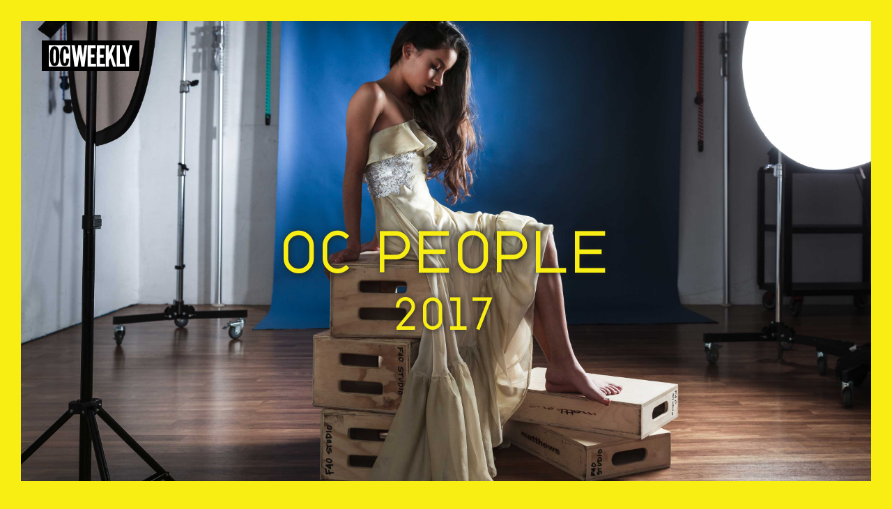

--- FILE ---
content_type: text/html
request_url: https://www.breakofdawn.org/people-2017/
body_size: 34277
content:
<!DOCTYPE html>
<html lang="en">
<head>
	<meta charset="UTF-8" />
	<meta content="width=device-width,initial-scale=1.0,maximum-scale=1.0" name="viewport">
	<title>OC People 2017 - OC Weekly</title>

	<!-- Facebook OpenGraph Share -->
	<meta property="og:url"                content="http://features.ocweekly.com/people-2017/index.html" /><!--change url-->
	<meta property="og:type"               content="article" />
	<meta property="og:title"              content="OC People 2017" />
	<meta property="og:description"        content="The Better Angels of Our County" />
	<meta property="og:image"			   content="http://features.ocweekly.com/people-2017/images/facebook-share.jpg" /><!--change url-->
	<meta property="og:image:width" 	   content="1200px" />
	<meta property="og:image:height" 	   content="633px" />
	<meta property="fb:app_id"		 	   content="" /><!--add app id if we have one, or remove-->

	<!-- Favicon -->
	<link rel="apple-touch-icon" sizes="180x180" href="apple-touch-icon.png">
	<link rel="icon" type="image/png" href="favicon-32x32.png" sizes="32x32">
	<link rel="icon" type="image/png" href="favicon-16x16.png" sizes="16x16">
	<link rel="manifest" href="manifest.json">
	<link rel="mask-icon" href="safari-pinned-tab.svg" color="#000000">
	<meta name="theme-color" content="#ffffff">
	
	<!-- Font -->
	<link rel="stylesheet" href="css/MyFontsWebfontsKit.css" />
	
	<!-- CSS -->
	<link rel="stylesheet" href="css/core.min.css" />
	<link rel="stylesheet" href="css/skin.css" />
	<!--[if lt IE 9]>
    	<script type="text/javascript" src="http://html5shiv.googlecode.com/svn/trunk/html5.js"></script>
    <![endif]-->
</head>
<body class="home-page">

	<div class="wrapper reveal-side-navigation">
		<div class="wrapper-inner">

			<!-- Header -->
			<header class="header header-fixed header-fixed-on-mobile header-transparent" data-bkg-threshold="100">
				<div class="header-inner">
					<div class="row collapse full-width nav-bar reveal-side-navigation">
						<div class="column width-12 nav-bar-inner">
							<div class="logo">
								<div class="logo-inner">
									<a href="http://www.ocweekly.com"><img src="images/logo.svg" alt="OC Weekly Logo" /></a>
									<a href="http://www.ocweekly.com"><img src="images/logo-mini.svg" alt="OC Weekly Mini Logo" /></a>
								</div>
							</div>
						</div>
					</div>
				</div>
			</header>
			<!-- Header End -->

			<!-- Content -->
			<div class="content clearfix">

				<!-- Fullscreen Slider Section -->
				<section class="section-block featured-media window-height tm-slider-parallax-container">

					<div class="tm-slider-container full-width-slider" data-parallax data-external-padding="60" data-animation="fade" data-scale-under="960" data-auto-advance="true" data-auto-advance-interval="3500" data-progress-bar="false" data-nav-show-on-hover="false" data-nav-pagination="false" data-nav-arrows="false" data-pause-on-hover="false">
						<ul class="tms-slides">
							<li class="tms-slide" data-image data-force-fit>
								<div class="tms-content">
									<div class="tms-content-inner center">
										<div class="row">
											<div class="column width-12">
												<h1 class="tms-caption title-xlarge color-yellow lspacing-xlarge shadow"
													data-animate-in="preset:scaleOut;duration:500ms;top:50px;"
												>
													OC People
												</h1>
												<div class="clear"></div>
												<h2 class="tms-caption title-large font-alt-1 color-yellow lspacing-xlarge shadow"
													data-animate-in="preset:slideInUpShort;duration:1000ms;delay:200ms;"
												>
													2017
												</h2>
											</div>
										</div>
									</div>
								</div>
								<img data-src="images/people-header/izabellaalvarez.jpg" data-retina src="images/blank.png" alt=""/>
							</li>
							<li class="tms-slide" data-image data-force-fit>
								<div class="tms-content">
									<div class="tms-content-inner center">
										<div class="row">
											<div class="column width-12">
												<h1 class="tms-caption title-xlarge color-yellow lspacing-xlarge shadow"
													data-animate-in="preset:scaleOut;duration:500ms;"
												>
													OC People
												</h1>
												<div class="clear"></div>
												<h2 class="tms-caption title-large font-alt-1 color-yellow lspacing-xlarge shadow"
													data-animate-in="preset:slideInUpShort;duration:1000ms;delay:200ms;"
												>
													2017
												</h2>
											</div>
										</div>
									</div>
								</div>
								<img data-src="images/people-header/saradu.jpg" data-retina src="images/blank.png" alt=""/>
							</li>
							<li class="tms-slide" data-image data-force-fit>
								<div class="tms-content">
									<div class="tms-content-inner center">
										<div class="row">
											<div class="column width-12">
												<h1 class="tms-caption title-xlarge color-yellow lspacing-xlarge shadow"
													data-animate-in="preset:scaleOut;duration:500ms;"
												>
													OC People
												</h1>
												<div class="clear"></div>
												<h2 class="tms-caption title-large font-alt-1 color-yellow lspacing-xlarge shadow"
													data-animate-in="preset:slideInUpShort;duration:1000ms;delay:200ms;"
												>
													2017
												</h2>
											</div>
										</div>
									</div>
								</div>
								<img data-src="images/people-header/jeffgarvin.jpg" data-retina src="images/blank.png" alt=""/>
							</li>
							<li class="tms-slide" data-image data-force-fit>
								<div class="tms-content">
									<div class="tms-content-inner center">
										<div class="row">
											<div class="column width-12">
												<h1 class="tms-caption title-xlarge color-yellow lspacing-xlarge shadow"
													data-animate-in="preset:scaleOut;duration:500ms;"
												>
													OC People
												</h1>
												<div class="clear"></div>
												<h2 class="tms-caption title-large font-alt-1 color-yellow lspacing-xlarge shadow"
													data-animate-in="preset:slideInUpShort;duration:1000ms;delay:200ms;"
												>
													2017
												</h2>
											</div>
										</div>
									</div>
								</div>
								<img data-src="images/people-header/sullen.jpg" data-retina src="images/blank.png" alt=""/>
							</li>
							<li class="tms-slide" data-image data-force-fit>
								<div class="tms-content">
									<div class="tms-content-inner center">
										<div class="row">
											<div class="column width-12">
												<h1 class="tms-caption title-xlarge color-yellow lspacing-xlarge shadow"
													data-animate-in="preset:scaleOut;duration:500ms;"
												>
													OC People
												</h1>
												<div class="clear"></div>
												<h2 class="tms-caption title-large font-alt-1 color-yellow lspacing-xlarge shadow"
													data-animate-in="preset:slideInUpShort;duration:1000ms;delay:200ms;"
												>
													2017
												</h2>
											</div>
										</div>
									</div>
								</div>
								<img data-src="images/people-header/kevinstockdale.jpg" data-retina src="images/blank.png" alt=""/>
							</li>
							<li class="tms-slide" data-image data-force-fit>
								<div class="tms-content">
									<div class="tms-content-inner center">
										<div class="row">
											<div class="column width-12">
												<h1 class="tms-caption title-xlarge color-yellow lspacing-xlarge shadow"
													data-animate-in="preset:scaleOut;duration:500ms;"
												>
													OC People
												</h1>
												<div class="clear"></div>
												<h2 class="tms-caption title-large font-alt-1 color-yellow lspacing-xlarge shadow"
													data-animate-in="preset:slideInUpShort;duration:1000ms;delay:200ms;"
												>
													2017
												</h2>
											</div>
										</div>
									</div>
								</div>
								<img data-src="images/people-header/donaldmckayle.jpg" data-retina src="images/blank.png" alt=""/>
							</li>
							<li class="tms-slide" data-image data-force-fit>
								<div class="tms-content">
									<div class="tms-content-inner center">
										<div class="row">
											<div class="column width-12">
												<h1 class="tms-caption title-xlarge color-yellow lspacing-xlarge shadow"
													data-animate-in="preset:scaleOut;duration:500ms;"
												>
													OC People
												</h1>
												<div class="clear"></div>
												<h2 class="tms-caption title-large font-alt-1 color-yellow lspacing-xlarge shadow"
													data-animate-in="preset:slideInUpShort;duration:1000ms;delay:200ms;"
												>
													2017
												</h2>
											</div>
										</div>
									</div>
								</div>
								<img data-src="images/people-header/michaelpuglisi.jpg" data-retina src="images/blank.png" alt=""/>
							</li>
							<li class="tms-slide" data-image data-force-fit>
								<div class="tms-content">
									<div class="tms-content-inner center">
										<div class="row">
											<div class="column width-12">
												<h1 class="tms-caption title-xlarge color-yellow lspacing-xlarge shadow"
													data-animate-in="preset:scaleOut;duration:500ms;"
												>
													OC People
												</h1>
												<div class="clear"></div>
												<h2 class="tms-caption title-large font-alt-1 color-yellow lspacing-xlarge shadow"
													data-animate-in="preset:slideInUpShort;duration:1000ms;delay:200ms;"
												>
													2017
												</h2>
											</div>
										</div>
									</div>
								</div>
								<img data-src="images/people-header/chipyost.jpg" data-retina src="images/blank.png" alt=""/>
							</li>
						</ul>
					</div>
				</section>
				<!-- Fullscreen Slider Section End -->

				<!-- Social Share Section -->
				<div class="section-block social-1">
					<div class="row">
						<div class="column width-12">
							<h6>• Share •</h6>
							<ul>
								<li><a href="#" class="icon-facebook medium"></a></li>
								<li><a href="#" class="icon-twitter medium"></a></li>
								<li><a href="#" class="icon-google medium"></a></li>
								<li><a href="#" class="icon-stumbleupon medium"></a></li>
							</ul>
						</div>
					</div>
				</div>
				<!-- Social Share Section End -->

				<!-- Portfolio Content -->
				<section id="folio" class="section-block replicable-content">
					<div class="row">
						<div class="column width-6">
							<div>
								<h1>The Better Angels <br class="responsive-break">of <br class="responsive-break2">Our County</h1>
							</div>
								
				<!-- Ad Block -->
					<div class="section-block">
						<div class="row">
							<div class="column width-8">
							<span class="advertisement">ADVERTISEMENT</span>
<!-- REPLACE IMG WITH AD CODE --> <img src="images/grey.png" alt=""/>
							</div>
						</div>
					</div>
				<!-- Ad Block End -->

						</div>
						<div class="column width-6">
							<p class="lead">In 1954, legendary broadcaster Edward R. Murrow interviewed the poet Carl Sandburg for his CBS program <i>See It Now</i>, in which Murrow sat down with public intellectuals for lengthy conversations (yes, kiddies, there was a time when the public saw talks longer than a NowThis clip).</p>
							<p>It was the height of the Red Scare, and Murrow had just delivered a blistering attack on Senator Joseph McCarthy and his nasty politicking—but McCarthy kept ruining people’s lives on Capitol Hill. The American Dream seemed on the ropes, so Murrow asked Sandburg if the country was ‘‘in danger of tearing ourselves apart.’’</p>
							<p>No, said the poet. ‘‘Over and over again, it has looked as though we were sunk as a nation,’’ he replied. ‘‘And always . . . always, there has been a saving remnant. Always, there has been enough of a small, faithful minority—faithful to the death.’’</p>
							<p>In these strange days, we present to you our faithful minority: 31 OC people who make us great, from food to academia, arts to yoga. Muslim, Christian, atheist. Mexican, Syrian, Vietnamese. These are our better angels, the people who inspire us, who teach us how to live in a time when your Facebook feed has turned into one nasty morass and the CIA has hacked into your smartphone to hear you poop. Read these profiles, get inspired, and remember: Be like the faithful minority.</p>
							<p>—Gustavo Arellano</p>
						</div>
					</div>
				</section>
				<!-- Portfolio Content End -->

				<!-- Portfolio Grid Section -->
				<div class="section-block grid-filter-menu center">
					<div class="row">
						<div class="column width-12">
							<ul>
								<li>Sort by:&nbsp;</li>
								<li><a class="active" href="#" data-filter="*">All</a></li>
								<li><a href="#" data-filter=".county">The County</a></li>
								<li><a href="#" data-filter=".film">Film</a></li>
								<li><a href="#" data-filter=".food">Food</a></li>
								<li><a href="#" data-filter=".culture">Culture</a></li>
								<li><a href="#" data-filter=".music">Music</a></li>
							</ul>
						</div>
					</div>
				</div>
				<div class="section-block grid-container full-width no-margins fade-in-progressively no-padding-top" data-layout-mode="fitRows" data-animate-filter-duration="700" data-animate-resize data-animate-resize-duration="0">
					<div class="row">
						<div class="column width-12">
							<div class="row grid content-grid-3">
								<div class="grid-item grid-sizer food">
									<div class="thumbnail img-scale-in" data-hover-easing="easeInOut" data-hover-speed="700" data-hover-bkg-color="#ffffff" data-hover-bkg-opacity="0.9">
										<a class="overlay-link" href="http://www.nicholasiverson.com" target="_blank">
										<div class="photographer-info"><h4>Photography by</h4><h5>Nicholas Iverson</h5></div>
										</a>
									</div>
								</div>
								<div class="grid-item grid-sizer food">
									<div class="thumbnail img-scale-in" data-hover-easing="easeInOut" data-hover-speed="700" data-hover-bkg-color="#ffffff" data-hover-bkg-opacity="0.9">
										<a class="overlay-link" href="http://www.ocweekly.com/restaurants/albert-and-lauren-banuelos-of-burritos-la-palma-make-socals-best-taco-a-burrito-7964247">
											<img src="images/people/burritoslapalma.jpg" alt=""/>
											<span class="overlay-info">
												<span>
													<span>
														<span class="project-title"><h4>Albert and Lauren Bañuelos</h4><br />They Make SoCal's Best Taco</span>
													</span>
												</span>
											</span>
										</a>
									</div>
								</div>
								<div class="grid-item design county">
									<div class="thumbnail img-scale-in" data-hover-easing="easeInOut" data-hover-speed="700" data-hover-bkg-color="#ffffff" data-hover-bkg-opacity="0.9">
										<a class="overlay-link" href="http://www.ocweekly.com/news/ava-levine-of-ritual-yoga-is-a-jedi-yogini-7965413">
											<img src="images/people/avalevine.jpg" alt=""/>
											<span class="overlay-info">
												<span>
													<span>
														<span class="project-title"><h4>Ava Levine</h4><br />Jedi Yogini</span>
													</span>
												</span>
											</span>
										</a>
									</div>
								</div>
								<div class="grid-item county">
									<div class="thumbnail img-scale-in" data-hover-easing="easeInOut" data-hover-speed="700" data-hover-bkg-color="#ffffff" data-hover-bkg-opacity="0.9">
										<a class="overlay-link" href="http://www.ocweekly.com/news/newport-beach-councilman-brad-avery-is-a-man-of-the-sea-7964244">
											<img src="images/people/bradavery.jpg" alt=""/>
											<span class="overlay-info">
												<span>
													<span>
														<span class="project-title"><h4>Brad Avery</h4><br />Man of the Sea</span>
													</span>
												</span>
											</span>
										</a>
									</div>
								</div>
								<div class="grid-item culture">
									<div class="thumbnail img-scale-in" data-hover-easing="easeInOut" data-hover-speed="700" data-hover-bkg-color="#ffffff" data-hover-bkg-opacity="0.9">
										<a class="overlay-link" href="http://www.ocweekly.com/arts/brian-kesinger-blends-the-disney-world-with-the-steampunk-universe-7965411">
											<img src="images/people/briankesinger.jpg" alt=""/>
											<span class="overlay-info">
												<span>
													<span>
														<span class="project-title"><h4>Brian Kesinger</h4><br />From Disney Artist to Steampunk Star</span>
													</span>
												</span>
											</span>
										</a>
									</div>
								</div>
								<div class="grid-item film">
									<div class="thumbnail img-scale-in" data-hover-easing="easeInOut" data-hover-speed="700" data-hover-bkg-color="#ffffff" data-hover-bkg-opacity="0.9">
										<a class="overlay-link" href="http://www.ocweekly.com/film/chip-yost-is-orange-countys-media-man-7965458">
											<img src="images/people/chipyost.jpg" alt=""/>
											<span class="overlay-info">
												<span>
													<span>
														<span class="project-title"><h4>Chip Yost</h4><br />Media Man</span>
													</span>
												</span>
											</span>
										</a>
									</div>
								</div>
								<div class="grid-item culture">
									<div class="thumbnail img-scale-in" data-hover-easing="easeInOut" data-hover-speed="700" data-hover-bkg-color="#ffffff" data-hover-bkg-opacity="0.9">
										<a class="overlay-link" href="http://www.ocweekly.com/arts/dino-perez-paints-his-way-across-downtown-santa-ana-and-beyond-7965436">
											<img src="images/people/dinoperez.jpg" alt=""/>
											<span class="overlay-info">
												<span>
													<span>
														<span class="project-title"><h4>Dino Perez</h4><br />Color Him DTSA</span>
													</span>
												</span>
											</span>
										</a>
									</div>
								</div>
								<div class="grid-item grid-sizer culture">
									<div class="thumbnail img-scale-in" data-hover-easing="easeInOut" data-hover-speed="700" data-hover-bkg-color="#ffffff" data-hover-bkg-opacity="0.9">
										<a class="overlay-link" href="http://www.ocweekly.com/arts/dance-legend-donald-mckayle-captures-the-struggles-of-minorities-in-beautiful-choreography-7965417">
											<img src="images/people/donaldmckayle.jpg" alt=""/>
											<span class="overlay-info">
												<span>
													<span>
														<span class="project-title"><h4>Donald McKayle</h4><br />Dance Maker</span>
													</span>
												</span>
											</span>
										</a>
									</div>
								</div>
								<div class="grid-item music">
									<div class="thumbnail img-scale-in" data-hover-easing="easeInOut" data-hover-speed="700" data-hover-bkg-color="#ffffff" data-hover-bkg-opacity="0.9">
										<a class="overlay-link" href="http://www.ocweekly.com/music/esther-kang-left-oc-behind-to-shine-in-long-beachs-journalism-and-music-scenes-7965408">
											<img src="images/people/estherkang.jpg" alt=""/>
											<span class="overlay-info">
												<span>
													<span>
														<span class="project-title"><h4>Esther Kang</h4><br />Queen of King</span>
													</span>
												</span>
											</span>
										</a>
									</div>
								</div>
								<div class="grid-item county">
									<div class="thumbnail img-scale-in" data-hover-easing="easeInOut" data-hover-speed="700" data-hover-bkg-color="#ffffff" data-hover-bkg-opacity="0.9">
										<a class="overlay-link" href="http://www.ocweekly.com/news/eve-garrow-knows-how-to-solve-ocs-homeless-problem-but-the-countys-not-listening-7965095">
											<img src="images/people/evegarrow.jpg" alt=""/>
											<span class="overlay-info">
												<span>
													<span>
														<span class="project-title"><h4>Eve Garrow</h4><br />Canary in the Homeless Coal Mine</span>
													</span>
												</span>
											</span>
										</a>
									</div>
								</div>
								<div class="grid-item design culture">
									<div class="thumbnail img-scale-in" data-hover-easing="easeInOut" data-hover-speed="700" data-hover-bkg-color="#ffffff" data-hover-bkg-opacity="0.9">
										<a class="overlay-link" href="http://www.ocweekly.com/arts/harriet-whitmyer-is-ocs-sister-of-the-stage-7965457">
											<img src="images/people/harrietwhitmyer.jpg" alt=""/>
											<span class="overlay-info">
												<span>
													<span>
														<span class="project-title"><h4>Harriet Whitmyer</h4><br />Sister of the Stage</span>
													</span>
												</span>
											</span>
										</a>
									</div>
								</div>
								<div class="grid-item music">
									<div class="thumbnail img-scale-in" data-hover-easing="easeInOut" data-hover-speed="700" data-hover-bkg-color="#ffffff" data-hover-bkg-opacity="0.9">
										<a class="overlay-link" href="http://www.ocweekly.com/music/indjnous-turntable-mastery-gets-him-observatory-gigs-and-big-daddy-kanes-praise-7965405">
											<img src="images/people/indjnous.jpg" alt=""/>
											<span class="overlay-info">
												<span>
													<span>
														<span class="project-title"><h4>inDJnous</h4><br />Turntable Titan</span>
													</span>
												</span>
											</span>
										</a>
									</div>
								</div>
								<div class="grid-item film">
									<div class="thumbnail img-scale-in" data-hover-easing="easeInOut" data-hover-speed="700" data-hover-bkg-color="#ffffff" data-hover-bkg-opacity="0.9">
										<a class="overlay-link" href="http://www.ocweekly.com/film/izabella-alvarez-is-only-13-but-has-already-appeared-on-westworld-shameless-with-more-to-come-7964243">
											<img src="images/people/izabellaalvarez.jpg" alt=""/>
											<span class="overlay-info">
												<span>
													<span>
														<span class="project-title"><h4>Izabella Alvarez</h4><br />Young Old Soul</span>
													</span>
												</span>
											</span>
										</a>
									</div>
								</div>
								<div class="grid-item county">
									<div class="thumbnail img-scale-in" data-hover-easing="easeInOut" data-hover-speed="700" data-hover-bkg-color="#ffffff" data-hover-bkg-opacity="0.9">
										<a class="overlay-link" href="http://www.ocweekly.com/news/the-reverend-jason-cook-leads-the-unitarian-universalist-congregation-in-fullerton-to-success-7964248">
											<img src="images/people/jasoncook.jpg" alt=""/>
											<span class="overlay-info">
												<span>
													<span>
														<span class="project-title"><h4>Jason Cook</h4><br />The Reverend Storyteller</span>
													</span>
												</span>
											</span>
										</a>
									</div>
								</div>
								<div class="grid-item culture">
									<div class="thumbnail img-scale-in" data-hover-easing="easeInOut" data-hover-speed="700" data-hover-bkg-color="#ffffff" data-hover-bkg-opacity="0.9">
										<a class="overlay-link" href="http://www.ocweekly.com/arts/jeff-garvin-wrote-an-acclaimed-ya-novel-about-a-gender-fluid-teen-7965096">
											<img src="images/people/jeffgarvin.jpg" alt=""/>
											<span class="overlay-info">
												<span>
													<span>
														<span class="project-title"><h4>Jeff Garvin</h4><br />Activist/Author</span>
													</span>
												</span>
											</span>
										</a>
									</div>
								</div>
								<div class="grid-item county">
									<div class="thumbnail img-scale-in" data-hover-easing="easeInOut" data-hover-speed="700" data-hover-bkg-color="#ffffff" data-hover-bkg-opacity="0.9">
										<a class="overlay-link" href="http://www.ocweekly.com/news/jennifer-mcgrath-is-the-anti-city-attorney-7965416">
											<img src="images/people/jennifermcgrath.jpg" alt=""/>
											<span class="overlay-info">
												<span>
													<span>
														<span class="project-title"><h4>Jennifer McGrath</h4><br />Anti-City Attorney</span>
													</span>
												</span>
											</span>
										</a>
									</div>
								</div>
								<div class="grid-item music">
									<div class="thumbnail img-scale-in" data-hover-easing="easeInOut" data-hover-speed="700" data-hover-bkg-color="#ffffff" data-hover-bkg-opacity="0.9">
										<a class="overlay-link" href="http://www.ocweekly.com/music/jimmy-hua-and-his-band-big-monsta-are-ready-to-conquer-ocs-rock-world-7965404">
											<img src="images/people/jimmyhua.jpg" alt=""/>
											<span class="overlay-info">
												<span>
													<span>
														<span class="project-title"><h4>Jimmy Hua</h4><br />Yer Blue</span>
													</span>
												</span>
											</span>
										</a>
									</div>
								</div>
								<div class="grid-item music">
									<div class="thumbnail img-scale-in" data-hover-easing="easeInOut" data-hover-speed="700" data-hover-bkg-color="#ffffff" data-hover-bkg-opacity="0.9">
										<a class="overlay-link" href="http://www.ocweekly.com/music/kevin-stockdale-has-run-kuci-for-nearly-30-years-and-hes-never-been-happier-7965452">
											<img src="images/people/kevinstockdale.jpg" alt=""/>
											<span class="overlay-info">
												<span>
													<span>
														<span class="project-title"><h4>Kevin Stockdale</h4><br />King KUCI</span>
													</span>
												</span>
											</span>
										</a>
									</div>
								</div>
								<div class="grid-item food">
									<div class="thumbnail img-scale-in" data-hover-easing="easeInOut" data-hover-speed="700" data-hover-bkg-color="#ffffff" data-hover-bkg-opacity="0.9">
										<a class="overlay-link" href="http://www.ocweekly.com/restaurants/michael-puglisis-electric-city-butcher-prepares-meat-the-way-you-should-consume-it-7965438">
											<img src="images/people/michaelpuglisi.jpg" alt=""/>
											<span class="overlay-info">
												<span>
													<span>
														<span class="project-title"><h4>Michael Puglisi</h4><br />Meat Man</span>
													</span>
												</span>
											</span>
										</a>
									</div>
								</div>
								<div class="grid-item culture">
									<div class="thumbnail img-scale-in" data-hover-easing="easeInOut" data-hover-speed="700" data-hover-bkg-color="#ffffff" data-hover-bkg-opacity="0.9">
										<a class="overlay-link" href="http://www.ocweekly.com/arts/nikki-marvin-runs-atomic-ballroom-with-her-husband-and-burlesques-as-moxie-gold-7965414">
											<img src="images/people/nikkimarvin.jpg" alt=""/>
											<span class="overlay-info">
												<span>
													<span>
														<span class="project-title"><h4>Nikki Marvin</h4><br />Cherry Bomb!</span>
													</span>
												</span>
											</span>
										</a>
									</div>
								</div>
								<div class="grid-item culture">
									<div class="thumbnail img-scale-in" data-hover-easing="easeInOut" data-hover-speed="700" data-hover-bkg-color="#ffffff" data-hover-bkg-opacity="0.9">
										<a class="overlay-link" href="http://www.ocweekly.com/arts/pamelina-h-taught-the-music-industry-about-the-artistry-of-painted-guitars-7965429">
											<img src="images/people/pamelinah.jpg" alt=""/>
											<span class="overlay-info">
												<span>
													<span>
														<span class="project-title"><h4>Pamelina H.</h4><br />Guitar Heroine</span>
													</span>
												</span>
											</span>
										</a>
									</div>
								</div>
								<div class="grid-item culture">
									<div class="thumbnail img-scale-in" data-hover-easing="easeInOut" data-hover-speed="700" data-hover-bkg-color="#ffffff" data-hover-bkg-opacity="0.9">
										<a class="overlay-link" href="http://www.ocweekly.com/arts/skateboarding-legend-patti-mcgee-now-makes-t-shirts-at-the-teal-press-in-fullerton-7965415">
											<img src="images/people/pattimcgee.jpg" alt=""/>
											<span class="overlay-info">
												<span>
													<span>
														<span class="project-title"><h4>Patti McGee</h4><br />Her Own Skater</span>
													</span>
												</span>
											</span>
										</a>
									</div>
								</div>
								<div class="grid-item county">
									<div class="thumbnail img-scale-in" data-hover-easing="easeInOut" data-hover-speed="700" data-hover-bkg-color="#ffffff" data-hover-bkg-opacity="0.9">
										<a class="overlay-link" href="http://www.ocweekly.com/news/ray-hiemstra-of-orange-county-coastkeeper-helps-to-protect-ocs-coast-7965097">
											<img src="images/people/rayhiemstra.jpg" alt=""/>
											<span class="overlay-info">
												<span>
													<span>
														<span class="project-title"><h4>Ray Hiemstra</h4><br />He Keeps the Coast</span>
													</span>
												</span>
											</span>
										</a>
									</div>
								</div>
								<div class="grid-item food">
									<div class="thumbnail img-scale-in" data-hover-easing="easeInOut" data-hover-speed="700" data-hover-bkg-color="#ffffff" data-hover-bkg-opacity="0.9">
										<a class="overlay-link" href="http://www.ocweekly.com/restaurants/ryan-garlitos-is-pioneering-high-end-filipino-food-in-oc-with-irenia-7965090">
											<img src="images/people/ryangarlitos.jpg" alt=""/>
											<span class="overlay-info">
												<span>
													<span>
														<span class="project-title"><h4>Ryan Garlitos</h4><br />Pinoy Pioneer</span>
													</span>
												</span>
											</span>
										</a>
									</div>
								</div>
								<div class="grid-item culture">
									<div class="thumbnail img-scale-in" data-hover-easing="easeInOut" data-hover-speed="700" data-hover-bkg-color="#ffffff" data-hover-bkg-opacity="0.9">
										<a class="overlay-link" href="http://www.ocweekly.com/arts/jeremy-hanna-and-ryan-smith-made-sullen-into-a-worldwide-tattoo-ambassador-7965454">
											<img src="images/people/sullen.jpg" alt=""/>
											<span class="overlay-info">
												<span>
													<span>
														<span class="project-title"><h4>Ryan Smith and Jeremy Hanna</h4><br />Sullen Worldwide</span>
													</span>
												</span>
											</span>
										</a>
									</div>
								</div>
								<div class="grid-item culture">
									<div class="thumbnail img-scale-in" data-hover-easing="easeInOut" data-hover-speed="700" data-hover-bkg-color="#ffffff" data-hover-bkg-opacity="0.9">
										<a class="overlay-link" href="http://www.ocweekly.com/arts/from-helping-refugees-to-naturalist-sama-wareh-is-a-hijabi-of-many-hats-7965456">
											<img src="images/people/samawareh.jpg" alt=""/>
											<span class="overlay-info">
												<span>
													<span>
														<span class="project-title"><h4>Sama Wareh</h4><br />Hijabi of Many Hats</span>
													</span>
												</span>
											</span>
										</a>
									</div>
								</div>
								<div class="grid-item county">
									<div class="thumbnail img-scale-in" data-hover-easing="easeInOut" data-hover-speed="700" data-hover-bkg-color="#ffffff" data-hover-bkg-opacity="0.9">
										<a class="overlay-link" href="http://www.ocweekly.com/news/sara-du-is-a-teen-tech-titan-thanks-to-her-search-and-rescue-app-bluejay-7964249">
											<img src="images/people/saradu.jpg" alt=""/>
											<span class="overlay-info">
												<span>
													<span>
														<span class="project-title"><h4>Sara Du</h4><br />Tech Teen Titan</span>
													</span>
												</span>
											</span>
										</a>
									</div>
								</div>
								<div class="grid-item county">
									<div class="thumbnail img-scale-in" data-hover-easing="easeInOut" data-hover-speed="700" data-hover-bkg-color="#ffffff" data-hover-bkg-opacity="0.9">
										<a class="overlay-link" href="http://www.ocweekly.com/news/assemblywoman-sharon-quirk-silva-is-a-fullerton-gal-through-and-through-7965450">
											<img src="images/people/sharonquirksilva.jpg" alt=""/>
											<span class="overlay-info">
												<span>
													<span>
														<span class="project-title"><h4>Sharon Quirk-Silva</h4><br />La Femme Fullerton</span>
													</span>
												</span>
											</span>
										</a>
									</div>
								</div>
								<div class="grid-item grid-sizer county">
									<div class="thumbnail img-scale-in" data-hover-easing="easeInOut" data-hover-speed="700" data-hover-bkg-color="#ffffff" data-hover-bkg-opacity="0.9">
										<a class="overlay-link" href="http://www.ocweekly.com/news/terry-bales-helped-to-make-santa-ana-colleges-journalism-program-a-national-powerhouse-7964246">
											<img src="images/people/terrybales.jpg" alt=""/>
											<span class="overlay-info">
												<span>
													<span>
														<span class="project-title"><h4>Terry Bales</h4><br />The Don</span>
													</span>
												</span>
											</span>
										</a>
									</div>
								</div>
								<div class="grid-item county">
									<div class="thumbnail img-scale-in" data-hover-easing="easeInOut" data-hover-speed="700" data-hover-bkg-color="#ffffff" data-hover-bkg-opacity="0.9">
										<a class="overlay-link" href="http://www.ocweekly.com/news/uc-irvine-professor-vicki-ruiz-pioneered-the-study-of-mexican-american-women-and-isnt-done-7965444">
											<img src="images/people/vickiruiz.jpg" alt=""/>
											<span class="overlay-info">
												<span>
													<span>
														<span class="project-title"><h4>Vicki Ruiz</h4><br />La Professora</span>
													</span>
												</span>
											</span>
										</a>
									</div>
								</div>
							</div>
						</div>
					</div>
				</div>
				<!-- Portfolio Grid Section End -->

			</div>
			<!-- Content End -->

		</div>
	</div>

	<!-- Js -->
	<script src="https://ajax.googleapis.com/ajax/libs/jquery/1.11.3/jquery.min.js"></script>
	<script src="js/timber.master.min.js"></script>
	
	<!--Analytics-->
	
	
</body>
</html>

--- FILE ---
content_type: text/css
request_url: https://www.breakofdawn.org/people-2017/css/MyFontsWebfontsKit.css
body_size: 9235
content:
/**
 * @license
 * MyFonts Webfont Build ID 3356408, 2017-03-09T00:15:59-0500
 * 
 * The fonts listed in this notice are subject to the End User License
 * Agreement(s) entered into by the website owner. All other parties are 
 * explicitly restricted from using the Licensed Webfonts(s).
 * 
 * You may obtain a valid license at the URLs below.
 * 
 * Webfont: NokioSans-Bold by TypeUnion
 * URL: http://www.myfonts.com/fonts/typeunion/nokio-sans/bold/
 * 
 * Webfont: NokioSansAlt-LightItalic by TypeUnion
 * URL: http://www.myfonts.com/fonts/typeunion/nokio-sans/alt-light-italic/
 * 
 * Webfont: NokioSansAlt-ExtraLightItalic by TypeUnion
 * URL: http://www.myfonts.com/fonts/typeunion/nokio-sans/alt-extra-light-italic/
 * 
 * Webfont: NokioSansAlt-BoldItalic by TypeUnion
 * URL: http://www.myfonts.com/fonts/typeunion/nokio-sans/alt-bold-italic/
 * 
 * Webfont: NokioSans-BoldItalic by TypeUnion
 * URL: http://www.myfonts.com/fonts/typeunion/nokio-sans/bold-italic/
 * 
 * Webfont: NokioSansAlt-Bold by TypeUnion
 * URL: http://www.myfonts.com/fonts/typeunion/nokio-sans/alt-bold/
 * 
 * Webfont: NokioSans-ExtraLight by TypeUnion
 * URL: http://www.myfonts.com/fonts/typeunion/nokio-sans/extra-light/
 * 
 * Webfont: NokioSansAlt-ExtraLight by TypeUnion
 * URL: http://www.myfonts.com/fonts/typeunion/nokio-sans/alt-exta-light/
 * 
 * Webfont: NokioSans-ExtraLightItalic by TypeUnion
 * URL: http://www.myfonts.com/fonts/typeunion/nokio-sans/extra-light-italic/
 * 
 * Webfont: NokioSansAlt-Light by TypeUnion
 * URL: http://www.myfonts.com/fonts/typeunion/nokio-sans/alt-light/
 * 
 * Webfont: NokioSans-Light by TypeUnion
 * URL: http://www.myfonts.com/fonts/typeunion/nokio-sans/light/
 * 
 * Webfont: NokioSans-LightItalic by TypeUnion
 * URL: http://www.myfonts.com/fonts/typeunion/nokio-sans/light-italic/
 * 
 * Webfont: NokioSans-Medium by TypeUnion
 * URL: http://www.myfonts.com/fonts/typeunion/nokio-sans/medium/
 * 
 * Webfont: NokioSansAlt-Medium by TypeUnion
 * URL: http://www.myfonts.com/fonts/typeunion/nokio-sans/alt-medium/
 * 
 * Webfont: NokioSansAlt-MediumItalic by TypeUnion
 * URL: http://www.myfonts.com/fonts/typeunion/nokio-sans/alt-medium-italic/
 * 
 * Webfont: NokioSansAlt-RegularItalic by TypeUnion
 * URL: http://www.myfonts.com/fonts/typeunion/nokio-sans/alt-regular-italic/
 * 
 * Webfont: NokioSans-MediumItalic by TypeUnion
 * URL: http://www.myfonts.com/fonts/typeunion/nokio-sans/medium-italic/
 * 
 * Webfont: NokioSans-Regular by TypeUnion
 * URL: http://www.myfonts.com/fonts/typeunion/nokio-sans/regular/
 * 
 * Webfont: NokioSans-RegularItalic by TypeUnion
 * URL: http://www.myfonts.com/fonts/typeunion/nokio-sans/regular-italic/
 * 
 * Webfont: NokioSansAlt-Regular by TypeUnion
 * URL: http://www.myfonts.com/fonts/typeunion/nokio-sans/alt-regular/
 * 
 * 
 * License: http://www.myfonts.com/viewlicense?type=web&buildid=3356408
 * Licensed pageviews: 100,000
 * Webfonts copyright: Copyright &#x00A9; 2017 by TypeUnion. All rights reserved.
 * 
 * © 2017 MyFonts Inc
*/


/* @import must be at top of file, otherwise CSS will not work */
@import url("https://hello.myfonts.net/count/3336f8");

  
@font-face {font-family: 'NokioSans-Bold';src: url('../fonts/3336F8_0_0.eot');src: url('../fonts/3336F8_0_0.eot?#iefix') format('embedded-opentype'),url('../fonts/3336F8_0_0.woff2') format('woff2'),url('../fonts/3336F8_0_0.woff') format('woff'),url('../fonts/3336F8_0_0.ttf') format('truetype');}
 
  
@font-face {font-family: 'NokioSansAlt-LightItalic';src: url('../fonts/3336F8_1_0.eot');src: url('../fonts/3336F8_1_0.eot?#iefix') format('embedded-opentype'),url('../fonts/3336F8_1_0.woff2') format('woff2'),url('../fonts/3336F8_1_0.woff') format('woff'),url('../fonts/3336F8_1_0.ttf') format('truetype');}
 
  
@font-face {font-family: 'NokioSansAlt-ExtraLightItalic';src: url('../fonts/3336F8_2_0.eot');src: url('../fonts/3336F8_2_0.eot?#iefix') format('embedded-opentype'),url('../fonts/3336F8_2_0.woff2') format('woff2'),url('../fonts/3336F8_2_0.woff') format('woff'),url('../fonts/3336F8_2_0.ttf') format('truetype');}
 
  
@font-face {font-family: 'NokioSansAlt-BoldItalic';src: url('../fonts/3336F8_3_0.eot');src: url('../fonts/3336F8_3_0.eot?#iefix') format('embedded-opentype'),url('../fonts/3336F8_3_0.woff2') format('woff2'),url('../fonts/3336F8_3_0.woff') format('woff'),url('../fonts/3336F8_3_0.ttf') format('truetype');}
 
  
@font-face {font-family: 'NokioSans-BoldItalic';src: url('../fonts/3336F8_4_0.eot');src: url('../fonts/3336F8_4_0.eot?#iefix') format('embedded-opentype'),url('../fonts/3336F8_4_0.woff2') format('woff2'),url('../fonts/3336F8_4_0.woff') format('woff'),url('../fonts/3336F8_4_0.ttf') format('truetype');}
 
  
@font-face {font-family: 'NokioSansAlt-Bold';src: url('../fonts/3336F8_5_0.eot');src: url('../fonts/3336F8_5_0.eot?#iefix') format('embedded-opentype'),url('../fonts/3336F8_5_0.woff2') format('woff2'),url('../fonts/3336F8_5_0.woff') format('woff'),url('../fonts/3336F8_5_0.ttf') format('truetype');}
 
  
@font-face {font-family: 'NokioSans-ExtraLight';src: url('../fonts/3336F8_6_0.eot');src: url('../fonts/3336F8_6_0.eot?#iefix') format('embedded-opentype'),url('../fonts/3336F8_6_0.woff2') format('woff2'),url('../fonts/3336F8_6_0.woff') format('woff'),url('../fonts/3336F8_6_0.ttf') format('truetype');}
 
  
@font-face {font-family: 'NokioSansAlt-ExtraLight';src: url('../fonts/3336F8_7_0.eot');src: url('../fonts/3336F8_7_0.eot?#iefix') format('embedded-opentype'),url('../fonts/3336F8_7_0.woff2') format('woff2'),url('../fonts/3336F8_7_0.woff') format('woff'),url('../fonts/3336F8_7_0.ttf') format('truetype');}
 
  
@font-face {font-family: 'NokioSans-ExtraLightItalic';src: url('../fonts/3336F8_8_0.eot');src: url('../fonts/3336F8_8_0.eot?#iefix') format('embedded-opentype'),url('../fonts/3336F8_8_0.woff2') format('woff2'),url('../fonts/3336F8_8_0.woff') format('woff'),url('../fonts/3336F8_8_0.ttf') format('truetype');}
 
  
@font-face {font-family: 'NokioSansAlt-Light';src: url('../fonts/3336F8_9_0.eot');src: url('../fonts/3336F8_9_0.eot?#iefix') format('embedded-opentype'),url('../fonts/3336F8_9_0.woff2') format('woff2'),url('../fonts/3336F8_9_0.woff') format('woff'),url('../fonts/3336F8_9_0.ttf') format('truetype');}
 
  
@font-face {font-family: 'NokioSans-Light';src: url('../fonts/3336F8_A_0.eot');src: url('../fonts/3336F8_A_0.eot?#iefix') format('embedded-opentype'),url('../fonts/3336F8_A_0.woff2') format('woff2'),url('../fonts/3336F8_A_0.woff') format('woff'),url('../fonts/3336F8_A_0.ttf') format('truetype');}
 
  
@font-face {font-family: 'NokioSans-LightItalic';src: url('../fonts/3336F8_B_0.eot');src: url('../fonts/3336F8_B_0.eot?#iefix') format('embedded-opentype'),url('../fonts/3336F8_B_0.woff2') format('woff2'),url('../fonts/3336F8_B_0.woff') format('woff'),url('../fonts/3336F8_B_0.ttf') format('truetype');}
 
  
@font-face {font-family: 'NokioSans-Medium';src: url('../fonts/3336F8_C_0.eot');src: url('../fonts/3336F8_C_0.eot?#iefix') format('embedded-opentype'),url('../fonts/3336F8_C_0.woff2') format('woff2'),url('../fonts/3336F8_C_0.woff') format('woff'),url('../fonts/3336F8_C_0.ttf') format('truetype');}
 
  
@font-face {font-family: 'NokioSansAlt-Medium';src: url('../fonts/3336F8_D_0.eot');src: url('../fonts/3336F8_D_0.eot?#iefix') format('embedded-opentype'),url('../fonts/3336F8_D_0.woff2') format('woff2'),url('../fonts/3336F8_D_0.woff') format('woff'),url('../fonts/3336F8_D_0.ttf') format('truetype');}
 
  
@font-face {font-family: 'NokioSansAlt-MediumItalic';src: url('../fonts/3336F8_E_0.eot');src: url('../fonts/3336F8_E_0.eot?#iefix') format('embedded-opentype'),url('../fonts/3336F8_E_0.woff2') format('woff2'),url('../fonts/3336F8_E_0.woff') format('woff'),url('../fonts/3336F8_E_0.ttf') format('truetype');}
 
  
@font-face {font-family: 'NokioSansAlt-RegularItalic';src: url('../fonts/3336F8_F_0.eot');src: url('../fonts/3336F8_F_0.eot?#iefix') format('embedded-opentype'),url('../fonts/3336F8_F_0.woff2') format('woff2'),url('../fonts/3336F8_F_0.woff') format('woff'),url('../fonts/3336F8_F_0.ttf') format('truetype');}
 
  
@font-face {font-family: 'NokioSans-MediumItalic';src: url('../fonts/3336F8_10_0.eot');src: url('../fonts/3336F8_10_0.eot?#iefix') format('embedded-opentype'),url('../fonts/3336F8_10_0.woff2') format('woff2'),url('../fonts/3336F8_10_0.woff') format('woff'),url('../fonts/3336F8_10_0.ttf') format('truetype');}
 
  
@font-face {font-family: 'NokioSans-Regular';src: url('../fonts/3336F8_11_0.eot');src: url('../fonts/3336F8_11_0.eot?#iefix') format('embedded-opentype'),url('../fonts/3336F8_11_0.woff2') format('woff2'),url('../fonts/3336F8_11_0.woff') format('woff'),url('../fonts/3336F8_11_0.ttf') format('truetype');}
 
  
@font-face {font-family: 'NokioSans-RegularItalic';src: url('../fonts/3336F8_12_0.eot');src: url('../fonts/3336F8_12_0.eot?#iefix') format('embedded-opentype'),url('../fonts/3336F8_12_0.woff2') format('woff2'),url('../fonts/3336F8_12_0.woff') format('woff'),url('../fonts/3336F8_12_0.ttf') format('truetype');}
 
  
@font-face {font-family: 'NokioSansAlt-Regular';src: url('../fonts/3336F8_13_0.eot');src: url('../fonts/3336F8_13_0.eot?#iefix') format('embedded-opentype'),url('../fonts/3336F8_13_0.woff2') format('woff2'),url('../fonts/3336F8_13_0.woff') format('woff'),url('../fonts/3336F8_13_0.ttf') format('truetype');}
 

--- FILE ---
content_type: text/css
request_url: https://www.breakofdawn.org/people-2017/css/core.min.css
body_size: 212789
content:
html{font-size:62.5%}html,body{max-width:100%}body{padding:0;margin:0;background:#ffffff;color:#666666;font-family:"Helvetica Neue", "Helvetica", Helvetica, Arial, sans-serif;font-weight:normal;font-style:normal;font-size:1.4rem;line-height:1.8;overflow-x:hidden !important;overflow-y:scroll;-webkit-text-size-adjust:none;-webkit-font-smoothing:antialiased;-moz-osx-font-smoothing:grayscale}*,*:before,*:after{-moz-box-sizing:border-box;-webkit-box-sizing:border-box;box-sizing:border-box}.page-fade-reset{opacity:1;-webkit-transition-duration:0ms;transition-duration:0ms}.page-fade-out{opacity:0;-webkit-transition-property:opacity;transition-property:opacity;-webkit-transition-duration:500ms;transition-duration:500ms;-webkit-backface-visibility:hidden}.wrapper{width:100%;margin-right:auto;margin-left:auto;overflow:hidden;-webkit-backface-visibility:hidden}.wrapper-inner{max-width:100%;margin-right:auto;margin-left:auto;overflow:hidden}body.boxed .wrapper-inner{max-width:114rem}.row{width:100%;max-width:114rem;margin-right:auto;margin-left:auto;margin-top:0;margin-bottom:0}.ie-browser .row{max-width:1140px}.row.full-width{max-width:100%}.row .row{width:auto;margin-right:-1.5rem;margin-left:-1.5rem}.row:before,.row:after{content:".";display:block;height:0;overflow:hidden}.row:after{clear:both}.column,[class*="content-grid"] .grid-item{width:100%;padding-left:1.5rem;padding-right:1.5rem;float:left}.column > *:first-child{margin-top:0}.row.collapse > .column{padding-left:0;padding-right:0}.row.flex{height:auto;display:flex;flex-wrap:wrap}.row.flex > .v-align-middle,.row.flex.boxes > .column,.row.flex.boxes > .v-align-middle,.row.flex > .v-align-middle > .box{height:auto;display:inherit}.row.flex > .column > div{width:100%;flex-direction:column}.row.flex .row.flex{flex-direction:row}@media only screen and (min-width: 768px){.row.flex .v-align-middle > *:not(.box),.row.flex.boxes .v-align-middle > div > *:not(.box){height:auto;margin-top:auto;margin-bottom:auto}.ie-browser:not(.webkit) .flex > .column{align-items:center}}.row.flex:before,.row.flex:after{content:"";display:none}.row.small{padding:3rem 0}.row.medium{padding:5rem 0}.row.large{padding:7rem 0}.row.xlarge{padding:9rem 0}.width-1{width:8.33333%}.width-2{width:16.66667%}.width-3{width:25%}.width-4{width:33.33333%}.width-5{width:41.66667%}.width-6{width:50%}.width-7{width:58.33333%}.width-8{width:66.66667%}.width-9{width:75%}.width-10{width:83.33333%}.width-11{width:91.66667%}.width-12{width:100%}.column[class*='push-'],.column[class*='pull-']{position:relative}.push-1{left:8.33333%}.push-2{left:16.66667%}.push-3{left:25%}.push-4{left:33.33333%}.push-5{left:41.66667%}.push-6{left:50%}.push-7{left:58.33333%}.push-8{left:66.66667%}.push-9{left:75%}.push-10{left:83.33333%}.push-11{left:91.66667%}.pull-1{right:8.33333%}.pull-2{right:16.66667%}.pull-3{right:25%}.pull-4{right:33.33333%}.pull-5{right:41.66667%}.pull-6{right:50%}.pull-7{right:58.33333%}.pull-8{right:66.66667%}.pull-9{right:75%}.pull-10{right:83.33333%}.pull-11{right:91.66667%}.offset-1{margin-left:8.33333%}.offset-2{margin-left:16.66667%}.offset-3{margin-left:25%}.offset-4{margin-left:33.33333%}.offset-5{margin-left:41.66667%}.offset-6{margin-left:50%}.offset-7{margin-left:58.33333%}.offset-8{margin-left:66.66667%}.offset-9{margin-left:75%}.offset-10{margin-left:83.33333%}.offset-11{margin-left:91.66667%}.alpha{padding-left:0}.omega{padding-right:0}.clear{width:0;height:0;display:block;clear:both;overflow:hidden;visibility:hidden}.clearfix:before,.clearfix:after,.row:before,.row:after{height:0;content:".";display:block;overflow:hidden}.clearfix:after,.row:after{clear:both}.left{text-align:left}.right{text-align:right}.center{text-align:center}.pull-left{float:left !important}.pull-right{float:right !important}.v-align-bottom{vertical-align:bottom !important}.v-align-top{vertical-align:top !important}.v-align-top .background-on-mobile{margin-top:-2rem}.v-align-bottom .background-on-mobile{margin-bottom:-2rem}.hide{display:none !important;visibility:hidden}.show{display:block !important}.mobile .hide-on-mobile,.mobile .hide-on-mobile *{display:none !important}.inline,[class*="border-"].inline,[class*="bkg-"].inline{width:auto !important;display:inline-block !important}.no-margins{margin:0 !important}.no-margin-top{margin-top:0 !important}.no-margin-right{margin-right:0 !important}.no-margin-bottom{margin-bottom:0 !important}.no-margin-left{margin-left:0 !important}.no-padding{padding:0 !important}.no-padding-top{padding-top:0 !important}.no-padding-right{padding-right:0 !important}.no-padding-bottom{padding-bottom:0 !important}.no-padding-left{padding-left:0 !important}.overflow-visible{overflow:visible !important}.no-scroll{overflow:hidden !important}.clear-height{height:auto !important}.prototype{font-size:1.1rem;line-height:3.5rem}.row.prototype .column:nth-child(odd){background:#f9f9f9}.row.prototype .column:nth-child(even){background:#eee}.nav-bar{width:100%;min-height:5rem}.nav-bar-inner{position:relative}.nav-bar .logo{height:5rem;line-height:5rem;float:left}.nav-bar .logo{margin-right:3rem}.nav-bar .logo img{margin-top:-4px}.nav-bar .logo-right{margin-left:3rem;margin-right:0;float:right}.nav-bar .logo.logo-center{float:none;margin:0 auto}.navigation.nav-left{float:left !important}.navigation.nav-left > ul > li:first-child > a{padding-left:0;margin-left:0}.navigation.nav-right{float:right !important}.navigation.nav-right > ul > li:last-child > a{padding-right:0;margin-right:0}.navigation.nav-center{float:none !important;display:block}.navigation.nav-left{margin-right:2.5rem}.navigation.nav-right{margin-left:2.5rem}.navigation:last-child{margin:0}.navigation .dropdown .button{width:auto}.navigation .button [class*="icon-"]{margin-right:0}.navigation ul,.navigation .dropdown-list{padding:0;margin:0;list-style:none}.navigation.nav-center > ul{text-align:center}.navigation ul li{margin:0;float:left;position:relative}.navigation ul li.contains-mega-sub-menu{position:inherit}.navigation.nav-center > ul > li{margin-left:-0.4rem;float:none;display:inline-block !important;vertical-align:top}.navigation > ul > li > a{padding:0 1.5rem;background-color:rgba(0,0,0,0);line-height:5rem}.navigation ul li a,.navigation .dropdown-list:not(.custom-content) li a{font-size:1.1rem;color:#878787;text-decoration:none;display:block;word-wrap:break-word}.navigation ul li > a:hover,.navigation .dropdown-list li > a:hover{background:none;color:#ffffff}.navigation ul li:hover > .sub-menu{visibility:visible;opacity:1}.navigation ul li.current > a{color:#ffffff}.navigation ul li.current > a:hover{color:#ffffff}.navigation .sub-menu,.navigation .dropdown-list{width:18rem;text-align:left;line-height:1.8;background:#222222;background:rgba(34,34,34,1);box-shadow:0 0.2rem 0.2rem rgba(0,0,0,.3);border:none;border-radius:0;opacity:0;visibility:hidden;position:absolute;z-index:101}.navigation .sub-menu li,.navigation .dropdown-list li{background:none;border-bottom:1px solid #303030;float:none}.navigation .dropdown-list.custom-content{width:auto;min-width:25rem;padding:2rem}.navigation > ul > li:last-child > .sub-menu,.navigation > ul > li.sub-menu-right .sub-menu,.navigation .dropdown.pull-right .dropdown-list{right:0}.navigation .sub-menu ul{top:0;left:18rem}.navigation > ul > li:last-child > .sub-menu ul,.navigation > ul > li.sub-menu-right .sub-menu ul{right:18rem;left:auto}.navigation .sub-menu:not(.custom-content) li a,.navigation .dropdown-list:not(.custom-content) li a{padding:1.2rem 1.5rem}.navigation .sub-menu li a,.navigation .dropdown-list li a{color:#666666}.navigation .sub-menu li:last-child,.navigation .dropdown-list li:last-child{border-bottom:none}.navigation .mega-sub-menu{padding:2rem 0;margin-left:0;margin-right:0;line-height:1.8;background:#222222;background:rgba(34,34,34,1);box-shadow:0 0.2rem 0.2rem rgba(0,0,0,.3);opacity:0;visibility:hidden;display:block;position:absolute;left:1.5rem;right:1.5rem;z-index:101}.navigation .mega-sub-menu > li:not(.column){width:33.33333%}.navigation .mega-sub-menu > li{padding:0 2rem;text-align:left;float:left;border-right:1px solid #303030}.navigation .mega-sub-menu > li > a{background:none;font-weight:bold}.navigation .mega-sub-menu > li:hover > a{background:none}.navigation .mega-sub-menu > li:last-child{border-right:none}.navigation .mega-sub-menu > li > a{padding:0rem 1.5rem 0.7rem 1.5rem;font-size:1.2rem;line-height:1.8;text-transform:uppercase}.navigation .mega-sub-menu ul li p{padding:0rem 1.5rem 0.7rem 1.5rem;font-size:1.2rem;margin-bottom:0}.navigation .mega-sub-menu ul li a{padding:0.6rem 1.5rem}.navigation .mega-sub-menu ul li.current > a{color:#ffffff}.navigation .mega-sub-menu ul li:hover > a{background:#333333}.navigation .mega-sub-menu li ul > li{float:none}.navigation .mega-sub-menu li.content-column ul li{padding:0.6rem 1.5rem}.navigation .mega-sub-menu li.content-column ul li a{padding:0}.navigation ul li:hover > .mega-sub-menu{visibility:visible;opacity:1}.navigation.sub-menu-indicator > ul > li.contains-sub-menu > a:after,.navigation.sub-menu-indicator > ul > li.contains-mega-sub-menu > a:after,.navigation .sub-menu li.contains-sub-menu > a:after{font-family:'icomoon';font-size:inherit;font-style:normal;font-weight:normal;font-variant:normal;text-transform:none;line-height:inherit;display:inline-block;position:absolute}.navigation.sub-menu-indicator > ul > li.contains-sub-menu,.navigation.sub-menu-indicator > ul > li.contains-mega-sub-menu{padding-right:1.2rem}.navigation.sub-menu-indicator > ul > li.contains-sub-menu > a:after,.navigation.sub-menu-indicator > ul > li.contains-mega-sub-menu > a:after{margin-left:0.5rem;content:"\e63e"}.navigation .sub-menu li.contains-sub-menu > a{padding-right:2.2rem}.navigation .sub-menu li.contains-sub-menu > a:after{right:0.8rem;content:"\e640"}.navigation .sub-menu,.navigation .mega-sub-menu{-webkit-transition-property:-webkit-transform, opacity, visibility, border-color;transition-property:transform, opacity, visibility, border-color;-webkit-transition-duration:400ms;transition-duration:400ms}.navigation ul li a{-webkit-transition-property:background, border-color, color, line-height;transition-property:background, border-color, color, line-height;-webkit-transition-duration:500ms;transition-duration:500ms}.aux-navigation{display:none}.navigation-show,.navigation-hide{width:4.4rem;height:4.4rem;text-align:center;float:right}.navigation-show a,.navigation-hide a{height:4.4rem;text-align:center;display:block}.navigation-show span,.navigation-hide span{width:100%;line-height:4.4rem}.navigation-show a{color:#666666}.navigation-show a:hover{color:#fff}.navigation-hide{position:relative;z-index:10}.navigation-hide a{color:#666666}.navigation-hide a:hover{color:#fff}.mobile .logo.logo-center{float:left}.mobile header .navigation:not(.secondary-navigation){display:none !important}.mobile .aux-navigation{display:table !important;visibility:visible}.reveal-side-navigation > div:after{position:absolute;top:0;right:0;width:0;height:0;background:rgba(0,0,0,0);content:'';opacity:0;z-index:110;-webkit-transition:opacity 300ms, width 0ms, height 0ms;transition:opacity 300ms, width 0ms, height 0ms}.inactive.reveal-side-navigation > div:after{width:100%;height:100%;opacity:1;-webkit-transition:opacity 300ms;transition:opacity 300ms}.element-reveal-left{-webkit-transform:translate3d(35rem,0,0);transform:translate3d(35rem,0,0)}.element-reveal-right{-webkit-transform:translate3d(-35rem,0,0);transform:translate3d(-35rem,0,0)}.side-navigation-wrapper,.side-navigation-inner{width:35rem}.side-navigation-wrapper{height:100%;padding:0;background:#292929;box-shadow:inset -7px 0 9px -7px rgba( 0, 0, 0, 0.6 );overflow-y:scroll;visibility:hidden;position:fixed;left:0;right:auto;-webkit-transform:translate3d(-100%,0,0);transform:translate3d(-100%,0,0);-webkit-backface-visibility:hidden}.side-navigation-wrapper.active{visibility:visible}.side-navigation-wrapper.enter-right{text-align:left;box-shadow:inset 7px 0 9px -7px rgba( 0, 0, 0, 0.6 );right:0;left:auto;-webkit-transform:translate3d(100%,0,0);transform:translate3d(100%,0,0)}.side-navigation-wrapper.no-scrollbar{overflow:hidden}.no-scrollbar .side-navigation-scroll-pane{height:100%;overflow-x:hidden;overflow-y:scroll;position:absolute;left:0}.no-scrollbar .side-navigation-scroll-pane::-webkit-scrollbar{display:none}.side-navigation-inner{min-height:100%;position:relative}.side-navigation-wrapper.no-transition-reset{-webkit-transform:translate3d(0,0,0);transform:translate3d(0,0,0)}.side-navigation-wrapper.slide-in-reset{z-index:104}.side-navigation-wrapper.slide-in{-webkit-transform:translate3d(0,0,0);transform:translate3d(0,0,0)}.element-reveal-left.slide-in,.element-reveal-right.slide-in{-webkit-transform:translate3d(0,0,0);transform:translate3d(0,0,0)}.side-navigation-wrapper.push-in-reset{-webkit-transform:translate3d(-60%,0,0);transform:translate3d(-60%,0,0)}.side-navigation-wrapper.enter-right.push-in-reset{-webkit-transform:translate3d(60%,0,0);transform:translate3d(60%,0,0)}.side-navigation-wrapper.push-in,.side-navigation-wrapper.enter-right.push-in{-webkit-transform:translate3d(0,0,0);transform:translate3d(0,0,0)}.side-navigation-wrapper.reveal-reset,.side-navigation-wrapper.enter-right.reveal-reset{-webkit-transform:translate3d(0,0,0);transform:translate3d(0,0,0)}.side-navigation-wrapper.scale-in-reset,.side-navigation-wrapper.enter-right.scale-in-reset{-webkit-transform:translate3d(0,0,0) scale(0.9);transform:translate3d(0,0,0) scale(0.9)}.side-navigation-wrapper.scale-in,.side-navigation-wrapper.enter-right.scale-in{-webkit-transform:translate3d(0,0,0) scale(1);transform:translate3d(0,0,0) scale(1)}.side-navigation-wrapper,.reveal-side-navigation{-webkit-transition:-webkit-transform 550ms, visibility 0ms;transition:transform 550ms, visibility 0ms}.side-navigation-wrapper.hide{visibility:hidden;left:-35rem}.side-navigation-wrapper.enter-right.hide{right:-35rem}.element-show-left{left:35rem}.element-show-right{left:-35rem}.element-show-left,.element-show-right{position:relative !important}.side-navigation{width:100%}.side-navigation:before,.side-navigation:after{content:".";display:block;height:0;overflow:hidden;clear:both}.side-navigation ul{padding:0;margin:0;list-style:none}.side-navigation ul li{width:100%;display:block;margin-bottom:0}.side-navigation > ul > li > a{padding:1.3rem 4rem}.side-navigation ul li a{font-size:1.2rem;line-height:1;color:#999999;text-decoration:none;display:block;word-wrap:break-word;-webkit-transition-property:background, color;transition-property:background, color;-webkit-transition-duration:300ms;transition-duration:300ms;-webkit-tap-highlight-color:rgba(0, 0, 0, 0)}.side-navigation ul li a:hover{color:#ffffff}.side-navigation ul li.current > a{color:#ffffff;font-weight:bold}.side-navigation ul li.current > a:hover{color:#ffffff}.side-navigation .sub-menu:not(.custom-content) a{padding:1.1rem 4rem 1.1rem 5.5rem}.side-navigation.center .sub-menu:not(.custom-content) a{padding:1.1rem 4rem 1.1rem 4rem}.side-navigation .sub-menu .sub-menu a{padding-left:7rem}.side-navigation ul li:hover > .sub-menu{opacity:1}.side-navigation .sub-menu{overflow:hidden}.side-navigation .sub-menu{height:0;-webkit-transition-property:height;transition-property:height;-webkit-transition-duration:300ms;transition-duration:300ms}.overlay-navigation-wrapper,.overlay-navigation-inner{width:100vw}.overlay-navigation-wrapper{width:100vw;height:100%;min-height:100%;background-color:rgba( 0, 0, 0, 0.8 );overflow-y:scroll;visibility:hidden;position:fixed;top:-100%;z-index:101}.overlay-navigation-wrapper.active{visibility:visible;top:0 !important}.overlay-navigation-wrapper.no-scrollbar{overflow:hidden}.overlay-navigation-scroll-pane{height:100%}.no-scrollbar .overlay-navigation-scroll-pane{overflow-x:hidden;overflow-y:scroll;position:absolute;left:0}.no-scrollbar .overlay-navigation-scroll-pane::-webkit-scrollbar{display:none}.overlay-navigation-inner{height:100%;display:table;position:relative}.overlay-navigation-inner .v-align-middle{min-height:100%;display:table-cell;vertical-align:middle}.overlay-navigation-wrapper.no-transition-reset{-webkit-transform:translate3d(0,0,0);transform:translate3d(0,0,0)}.overlay-navigation-wrapper.fade-in-reset{opacity:0}.overlay-navigation-wrapper.fade-in{opacity:1}.overlay-navigation-wrapper.slide-in-reset{-webkit-transform:translate3d(-100%,0,0);transform:translate3d(-100%,0,0);opacity:0}.overlay-navigation-wrapper.enter-top.slide-in-reset{-webkit-transform:translate3d(0,-100%,0);transform:translate3d(0,-100%,0);opacity:0}.overlay-navigation-wrapper.enter-right.slide-in-reset{-webkit-transform:translate3d(100%,0,0);transform:translate3d(100%,0,0);opacity:0}.overlay-navigation-wrapper.enter-bottom.slide-in-reset{-webkit-transform:translate3d(0,100%,0);transform:translate3d(0,100%,0);top:100%;opacity:0}.overlay-navigation-wrapper.slide-in,.overlay-navigation-wrapper.enter-top.slide-in,.overlay-navigation-wrapper.enter-right.slide-in,.overlay-navigation-wrapper.enter-bottom.slide-in{-webkit-transform:translate3d(0,0,0);transform:translate3d(0,0,0);opacity:1}.overlay-navigation-wrapper.scale-in-reset{-webkit-transform:translate3d(0,0,0) scale(0.8);transform:translate3d(0,0,0) scale(0.8);opacity:0}.overlay-navigation-wrapper.scale-in{-webkit-transform:translate3d(0,0,0) scale(1);transform:translate3d(0,0,0) scale(1);opacity:1}.overlay-navigation-wrapper{-webkit-transition:-webkit-transform 550ms, opacity 550ms;transition:transform 550ms, opacity 550ms}.overlay-navigation{max-width:30rem;margin-left:auto;margin-right:auto}.overlay-navigation:before,.overlay-navigation:after{content:".";display:block;height:0;overflow:hidden;clear:both}.overlay-navigation ul{padding:0;margin:0;list-style:none}.overlay-navigation ul li{width:100%;display:block;margin-bottom:0}.overlay-navigation > ul > li > a{padding:0.6rem 0}.overlay-navigation ul li a{font-size:1.2rem;line-height:1.5;color:#878787;text-decoration:none;display:block;word-wrap:break-word;-webkit-transition-property:background, color;transition-property:background, color;-webkit-transition-duration:300ms;transition-duration:300ms;-webkit-tap-highlight-color:rgba(0, 0, 0, 0)}.overlay-navigation ul li a:hover{color:#ffffff}.overlay-navigation ul li.current > a{color:#ffffff;font-weight:bold}.overlay-navigation ul li.current > a:hover{color:#ffffff}.overlay-navigation .sub-menu:not(.custom-content) a{padding:1.1rem 4rem 1.1rem 5.5rem}.overlay-navigation.center .sub-menu:not(.custom-content) a{padding:1.1rem 4rem 1.1rem 4rem}.overlay-navigation .sub-menu a{color:#666666}.overlay-navigation .sub-menu .sub-menu a{padding-left:7rem}.overlay-navigation ul li:hover > .sub-menu{opacity:1}.overlay-navigation .sub-menu{overflow:hidden}.overlay-navigation .sub-menu{height:0;-webkit-transition-property:height, border-color;transition-property:height, border-color;-webkit-transition-duration:300ms;transition-duration:300ms}img{max-width:100%;height:auto;display:inline-block;vertical-align:middle;border:none;outline:none}img.pull-left,.thumbnail.pull-left{margin:0 1.5rem 1rem 0}img.pull-right,.thumbnail.pull-right{margin:0 0 1.5rem 1rem}.thumbnail{margin-bottom:3rem;position:relative;overflow:hidden}.thumbnail.rounded,img.rounded{border-radius:50%}.thumbnail > span,.thumbnail > a{width:100%;height:100%;float:left}.thumbnail video{width:100%;max-width:100%;height:auto;position:relative;z-index:1}.thumbnail video + img{position:absolute;top:0;z-index:0}.caption-below{width:100%;padding:1rem 1.5rem;font-size:1.2rem;font-style:italic;border:1px solid #eeeeee;float:left}.thumbnail .caption-over-outer{width:100%;height:100%;padding:2rem;display:table;opacity:0;position:absolute;bottom:0;z-index:2}.thumbnail .caption-over-inner{width:100%;height:100%;display:table-cell;vertical-align:middle}.thumbnail .caption-over-inner *:first-child{margin-top:0}.thumbnail .caption-over-inner *:last-child{margin-bottom:0}.thumbnail > span,.thumbnail > a{width:100%;height:100%;display:block;outline:none;border:none;overflow:hidden;position:relative;top:0;left:0}.overlay-info{width:100%;height:100%;padding:0;margin:0;color:#fff;border:none;background:#000;background:rgba(0,0,0,0.5);text-align:center;opacity:0;position:absolute;top:0;left:0;z-index:1}a.overlay-info:hover{color:#fff}.overlay-info > span{width:100%;height:100%;padding:1.5rem;font-size:1.2rem;font-style:normal;display:table}.overlay-info > span > span{display:table-cell;text-align:center;vertical-align:middle}.fill-background{background-repeat:no-repeat;background-position:center center;-webkit-background-size:cover;background-size:cover}.overlay-info.left > span > span{text-align:left}.overlay-info.right > span > span{text-align:right}.thumbnail .caption-over-inner.v-align-top,.overlay-info.v-align-top > span > span{vertical-align:top}.thumbnail .caption-over-inner.v-align-bottom,.overlay-info.v-align-bottom > span > span{vertical-align:bottom}.thumbnail .overlay-info{width:100.1%;line-height:1;opacity:0}.thumbnail:hover .overlay-info{opacity:1}.thumbnail .overlay-info{-webkit-transform:translateZ(0);transform:translateZ(0);-webkit-backface-visibility:hidden}.thumbnail:hover .overlay-info,.thumbnail:hover img{-webkit-transform:translate3d(0,0,0) rotate3d(1, 1, 1, 0deg) scale3d(1, 1, 1);transform:translate3d(0,0,0) rotate3d(1, 1, 1, 0deg) scale3d(1, 1, 1)}.overlay-fade-out .overlay-info,.overlay-fade-img-scale-in .overlay-info,.overlay-fade-img-scale-out .overlay-info{opacity:1}.overlay-fade-out:hover .overlay-info,.overlay-fade-img-scale-in:hover .overlay-info,.overlay-fade-img-scale-out:hover .overlay-info{opacity:0}.overlay-slide-in-top .overlay-info{opacity:0;-webkit-transform:translate3d(0,-100%,0);transform:translate3d(0,-100%,0)}.overlay-slide-in-right .overlay-info{opacity:0;-webkit-transform:translate3d(100%,0,0);transform:translate3d(100%,0,0)}.overlay-slide-in-bottom .overlay-info{opacity:0;-webkit-transform:translate3d(0,100%,0);transform:translate3d(0,100%,0)}.overlay-slide-in-left .overlay-info{opacity:0;-webkit-transform:translate3d(-100%,0,0);transform:translate3d(-100%,0,0)}.overlay-scale-in .overlay-info{opacity:0;-webkit-transform:scale3d(0.1,0.1,1);transform:scale3d(0.1,0.1,1)}.overlay-rotate-in .overlay-info{opacity:0;-webkit-transform:rotate3d(0.1, 0.1, 1, -180deg);transform:rotate3d(0.1, 0.1, 1, -180deg)}.overlay-img-slide-right .overlay-info{opacity:1;-webkit-transform:translate3d(-100%,0,0);transform:translate3d(-100%,0,0)}.overlay-img-slide-right:hover img{-webkit-transform:translate3d(100%,0,0);transform:translate3d(100%,0,0)}.overlay-img-slide-left .overlay-info{opacity:1;-webkit-transform:translate3d(100%,0,0);transform:translate3d(100%,0,0)}.overlay-img-slide-left:hover img{-webkit-transform:translate3d(-100%,0,0);transform:translate3d(-100%,0,0)}.overlay-img-slide-down .overlay-info{opacity:1;-webkit-transform:translate3d(0,-100%,0);transform:translate3d(0,-100%,0)}.overlay-img-slide-down:hover img{-webkit-transform:translate3d(0,100%,0);transform:translate3d(0,100%,0)}.overlay-img-slide-up .overlay-info{opacity:1;-webkit-transform:translate3d(0,100%,0);transform:translate3d(0,100%,0)}.overlay-img-slide-up:hover img{-webkit-transform:translate3d(0,-100%,0);transform:translate3d(0,-100%,0)}.img-scale-in:hover img,.img-scale-out img,.overlay-fade-img-scale-out img,.overlay-fade-img-scale-in:hover img,.overlay-img-scale-in:hover img{opacity:1;-webkit-transform:scale3d(1.2,1.2,1);transform:scale3d(1.2,1.2,1)}.overlay-img-scale-in .overlay-info{-webkit-transform:scale3d(0.4,0.4,1);transform:scale3d(0.4,0.4,1)}[class*="content-grid"] .grid-item{margin:0 0 3rem;float:left}[class*="content-grid"] .thumbnail{float:none}.content-grid-1 .grid-item{width:100%}.content-grid-2 .grid-item{width:50%}.content-grid-3 .grid-item{width:33.33333%}.content-grid-4 .grid-item{width:25%}.content-grid-5 .grid-item{width:20%}.content-grid-6 .grid-item{width:16.66667%}[class*="content-grid-"].no-margins,.row [class*="content-grid-"].no-margins{margin-right:0 !important;margin-left:0 !important}[class*="content-grid-"].no-margins .grid-item{padding:0 !important;margin:0 !important}.text-column{margin-bottom:3rem}.text-column > *:last-child{margin-bottom:0}.feature-column-group .feature-column{padding:7rem;margin-bottom:0}.feature-column{margin-bottom:3rem}.feature-column > *:last-child{margin-bottom:0}.feature-column .feature-icon{font-size:3rem;margin-bottom:2rem;display:inline-block;position:relative}.feature-column.left .feature-icon{float:left}.feature-text.left{padding-left:5rem}.feature-column.right .feature-text{padding-right:5rem;padding-left:0}.feature-text *:first-child{margin-top:0}.feature-column.small .feature-icon{font-size:2rem}.feature-column.left.small .feature-text{padding-left:4rem}.feature-column.left.small .icon-boxed,.feature-column.left.small .icon-circled{width:5.8rem;height:5.8rem;line-height:5.8rem}.feature-column.left.small .icon-boxed + .feature-text,.feature-column.left.small .icon-circled + .feature-text{padding-left:9rem}.feature-column.right.small .feature-text{padding-right:4rem;padding-left:0}.feature-column.right.small .icon-boxed + .feature-text,.feature-column.right.small .icon-circled + .feature-text{padding-right:9rem;padding-left:0}.feature-colum.mediumn .feature-icon{font-size:3rem}.feature-column.left.medium .feature-text{padding-left:5rem}.feature-column.medium .icon-boxed,.feature-column.medium .icon-circled{width:6.6rem;height:6.6rem;line-height:6.6rem}.feature-column.left .icon-boxed + .feature-text,.feature-column.left .icon-circled + .feature-text,.feature-column.left.medium .icon-boxed + .feature-text,.feature-column.left.medium .icon-circled + .feature-text{padding-left:9.8rem}.feature-column.right .icon-boxed + .feature-text,.feature-column.right .icon-circled + .feature-text,.feature-column.right.medium .icon-boxed + .feature-text,.feature-column.right.medium .icon-circled + .feature-text{padding-right:9.8rem;padding-left:0}.feature-column.large .feature-icon{width:7.4rem;height:7.4rem;font-size:4rem;line-height:7.4rem}.feature-column.left.large .feature-text{padding-left:6rem}.feature-column.large .icon-boxed,.feature-column.large .icon-circled{width:7.4rem;height:7.4rem;line-height:7.4rem}.feature-column.left.large .icon-boxed + .feature-text,.feature-column.left.large .icon-circled + .feature-text{padding-left:10.6rem}.feature-column.right.large .icon-boxed + .feature-text,.feature-column.right.large .icon-circled + .feature-text{padding-right:10.6rem;padding-left:0}.feature-column.xlarge .feature-icon{font-size:5rem}.feature-column.left.xlarge .feature-text{padding-left:7rem}.feature-column.xlarge .icon-boxed,.feature-column.xlarge .icon-circled{width:9rem;height:9rem;line-height:9rem}.feature-column.left.xlarge .icon-boxed + .feature-text,.feature-column.left.xlarge .icon-circled + .feature-text{padding-left:12.2rem}.feature-column.right.xlarge .icon-boxed + .feature-text,.feature-column.right.xlarge .icon-circled + .feature-text{padding-right:12.2rem;padding-left:0}.feature-column.right .feature-icon{float:right;margin:0 auto 2rem auto}.feature-column.center .feature-icon{display:inline-block;float:none;margin:0 auto 2rem auto}.feature-column.center .feature-icon + .feature-text{padding-left:0;padding-right:0}@media only screen and (max-width: 768px){.feature-column.center-on-mobile .feature-icon{display:inline-block;float:none;margin:0 auto 2rem auto}.feature-column.center-on-mobile .feature-icon + .feature-text{padding-left:0;padding-right:0}}input{line-height:normal}input,textarea{width:100%;padding:1.3rem 2.5rem;margin:0 0 1.5rem 0}input[type="submit"]{width:auto}input:focus,textarea:focus,select:focus{outline:none}input:disabled,textarea:disabled,select:disabled,.disabled{opacity:0.6;cursor:default}.form-element,textarea{background:#f9f9f9;font-size:1.3rem;color:#666666;line-height:1.4;border:1px solid #eeeeee;border-radius:0;-webkit-appearance:none;-moz-appearance:none;appearance:none}.form-element:focus,textarea:focus{background:#fff;color:#333;border:1px solid #ccc;box-shadow:0 0 0.2rem 0 rgba(0,0,0,0.2)}textarea{min-width:10rem;min-height:20rem}.textarea-no-resize{resize:none}label{margin-bottom:0.8rem;color:#666;font-size:1.2rem;display:block}label.pull-left{margin-bottom:0;margin-right:1rem;padding:1.4rem 0;line-height:normal;float:left}label.pull-right{margin-bottom:0;margin-left:1rem;padding:1.4rem 0;line-height:normal;float:left}label.emphasized{color:#666;font-size:1.2rem;font-weight:bold}select{width:100%;background:transparent;border:0;border-radius:0;color:inherit;font-size:inherit;-webkit-appearance:none;-moz-appearance:none;appearance:none}.form-select{width:100%;padding:0 !important;position:relative}.form-select select{width:100%;padding:1.3rem 2.5rem}.form-select:after{font-family:'icomoon';font-size:1.5rem;content:"\e63e";pointer-events:none;position:absolute;top:1.3rem;right:2rem}.form-element.rounded,textarea.rounded{border-radius:0.3rem}.form-element.pill{border-radius:10.5rem}.form-element.small{padding:1rem 1.5rem;font-size:1.1rem}.form-element.small select{padding:1rem 3.5rem 1rem 1.5rem;font-size:1.1rem}.form-select.small:after{top:0.8rem;right:1rem}.form-element.medium{padding:1.3rem 2.5rem}.form-element.medium select{padding:1.3rem 4.5rem 1.3rem 2.5rem}.form-element.large{padding:1.6rem 3rem;font-size:1.4rem}.form-element.large select{padding:1.6rem 5rem 1.6rem 3rem;font-size:1.4rem}.form-select.large:after{top:1.7rem;right:2.5rem}.form-element.xlarge{padding:1.9rem 3.5rem;font-size:1.5rem}.form-element.xlarge select{padding:1.9rem 5.5rem 1.9rem 3.5rem;font-size:1.5rem}.form-select.xlarge:after{top:2rem;right:3rem}input[type="checkbox"],input[type="radio"]{width:auto;padding:0;display:inline-block;-webkit-box-sizing:border-box;-moz-box-sizing:border-box;box-sizing:border-box}input[type="checkbox"] + label,input[type="radio"] + label{margin-left:0.6rem;display:inline-block}input[type="file"]:focus,input[type="radio"]:focus,input[type="checkbox"]:focus{outline:thin dotted;outline:0.5rem auto -webkit-focus-ring-color;outline-offset:-0.2rem}div[contenteditable="true"]{background:#f9f9f9;color:#666666;border:1px solid #eeeeee}div[contenteditable="true"]:focus{background:#ffffff;color:#333333;border:1px solid #cccccc;box-shadow:0 0 0.2rem 0 rgba(0,0,0,0.2);outline:none}div[contenteditable="true"]{padding:1.3rem 2.5rem}div[contenteditable="true"].small{padding:1rem 1.5rem;font-size:1rem}div[contenteditable="true"].medium{padding:1.3rem 2.5rem}div[contenteditable="true"].large{padding:1.6rem 3rem;font-size:1.4rem}div[contenteditable="true"].xlarge{padding:1.9rem 3.5rem;font-size:1.5rem}.button-group{margin-bottom:3rem}button + button,.button + .button{margin-left:1rem}button,.button{padding:1.3rem 2.5rem;margin:0 0 1rem 0;font-family:inherit;font-size:1.3rem;line-height:1.4;color:#666666;background-color:#eeeeee;border:1px solid #eeeeee;font-weight:normal;vertical-align:top;display:inline-block;cursor:pointer;-webkit-appearance:none;-moz-appearance:none;appearance:none}button,.button,.navigation .sub-menu .button,.navigation .sub-menu button,.navigation .mega-sub-menu .button,.navigation .mega-sub-menu button,.navigation .dropdown-list .button,.navigation .dropdown-list button{line-height:1.4}button:focus,.button:focus{outline:none}button:hover,.button:hover{text-decoration:none;color:#666666;background-color:#d0d0d0;border-color:#d0d0d0}button.small,.button.small{padding:1rem 1.5rem;font-size:1.1rem !important}button.medium,.button.medium{padding:1.3rem 2.5rem;font-size:1.3rem !important}button.large,.button.large{padding:1.6rem 3rem;font-size:1.4rem !important}button.xlarge,.button.xlarge{padding:1.9rem 3.5rem;font-size:1.5rem !important}button [class*="icon-"].left,.button [class*="icon-"].left{margin-right:0.5rem}button [class*="icon-"].right,.button [class*="icon-"].right{margin-left:0.5rem}.button-content{display:inline-block}.button-content *{display:block}input[type="submit"]::-moz-focus-inner{border:0 !important}button.rounded,.button.rounded{border-radius:0.3rem}button.pill,.button.pill{border-radius:10.5rem}button.shadow,.button.shadow{-webkit-box-shadow:0 0.1rem 0.2rem 0 rgba(0, 0, 0, 0.5);-moz-box-shadow:0 0.1rem 0.2rem 0 rgba(0, 0, 0, 0.5);box-shadow:0 0.1rem 0.2rem 0 rgba(0, 0, 0, 0.5)}button.hard-shadow,.button.hard-shadow{border-bottom:3px solid rgba(0,0,0,.15)}button.disabled,.button.disabled{cursor:default;color:#cccccc;background-color:#f9f9f9;border-color:#eeeeee}button.disabled:hover,.button.disabled:hover{background-color:#f9f9f9;border-color:#eeeeee}.button-nav{padding:0;margin:0;list-style:none}.button-nav li{float:left;margin:0 1px 0 0}.button-nav li .button.rounded,.button-nav li button.rounded,.button-nav li .button.pill,.button-nav li button.pill{border-radius:0}.button-nav li:first-child .button.rounded,.button-nav li:first-child button.rounded,.button-nav.rounded li:first-child .button,.button-nav.rounded li:first-child button{border-radius:0.3rem 0 0 0.3rem}.button-nav li:last-child .button.rounded .button-nav li:last-child button.rounded,.button-nav.rounded li:last-child .button,.button-nav.rounded li:last-child button{border-radius:0 0.3rem 0.3rem 0}.button-nav li:first-child .button.pill,.button-nav li:first-child button.pill,.button-nav.pill li:first-child .button,.button-nav.pill li:first-child button{border-radius:10.5rem 0 0 10.5rem}.button-nav li:last-child .button.pill,.button-nav li:last-child button.pill,.button-nav.pill li:last-child .button,.button-nav.pill li:last-child button{border-radius:0 10.5rem 10.5rem 0}.button-nav.center li{margin-left:-0.3rem;display:inline-block;float:none}.dropdown{position:relative;margin-bottom:1rem}.dropdown button,.dropdown .button{width:100%;text-align:left;margin-bottom:0}.dropdown.disabled .button{cursor:default}.dropdown.disabled button,.dropdown.disabled .button,.dropdown.disabled button:hover,.dropdown.disabled .button:hover{border-color:#ddd !important;background:#fff !important;color:#ddd !important}.dropdown-list{width:16rem;margin-top:0.3rem;text-align:left;background:#fff;border:1px solid #ddd;box-shadow:0 0.2rem 0.2rem rgba(0,0,0,.3);border-radius:0.3rem;opacity:0;visibility:hidden;position:absolute;z-index:101;-webkit-transition-property:-webkit-transform, opacity, visibility;transition-property:transform, opacity, visibility;-webkit-transition-duration:400ms;transition-duration:400ms}.dropdown-list:not(.custom-content) li a{padding:0.6rem 2.5rem;display:block;font-size:1.2rem;color:#666;font-weight:normal;cursor:pointer}.dropdown-list li a:hover{background:#f4f4f4;color:#333;text-decoration:none}.dropdown-list li.current a{background:#f4f4f4;color:#666}.dropdown-list.active{opacity:1;visibility:visible}.dropdown-list .list-header{padding:0.6rem 2.5rem;font-size:1.1rem;font-weight:bold;background:#ddd}.dropdown.small .button,.dropdown.small button{padding:1rem 1.5rem}.dropdown.small .dropdown-list li a{padding:0.4rem 1.5rem}.dropdown.small .dropdown-list{width:14rem}.dropdown.medium .button,.dropdown.medium button{padding:1.3rem 2.5rem}.dropdown.medium .dropdown-list li a{padding:0.6rem 2.5rem}.dropdown.medium .dropdown-list{width:16rem}.dropdown.large .button,.dropdown.large button{padding:1.6rem 3rem}.dropdown.large .dropdown-list li a{padding:0.9rem 3rem}.dropdown.large .dropdown-list{width:18rem}.dropdown.xlarge .button,.dropdown.xlarge button{padding:1.9rem 3.5rem}.dropdown.xlarge .dropdown-list li a{padding:1.2rem 3.5rem}.dropdown.xlarge .dropdown-list{width:20rem}.dropdown.rounded .button,.dropdown.rounded button{border-radius:0.3rem}ul,ol{margin:0 0 3rem 0;padding:0;font-size:1.4rem}ul{list-style:none}ol{list-style:decimal inside}ul.disc{list-style:disc inside}ul.circle{list-style:circle inside}ul.square{list-style:square inside}ol.decimal-leading-zero{list-style:decimal-leading-zero inside}ol.upper-roman{list-style:upper-roman inside}ol.lower-alpha{list-style:lower-alpha inside}ul ul,ul ol,ol ol,ol ul{margin:0.3rem 0 0.3rem 2rem;list-style:inherit}ul [class*="icon-"],ol [class*="icon-"]{margin-right:1rem}.list-group.solid,.list-group.dashed,.list-group-dotted{border:none}.list-group li{padding:1rem 0;border-bottom:1px solid #eeeeee}.list-group li li{border-top:1px solid #eeeeee}.list-group > li:first-child{padding-top:0}.list-group li li:last-child{padding-bottom:0}.list-group li:last-child{border-bottom:none;border-width:0}.list-group ul,.list-group ol{margin:0}.list-group.boxed li{padding:1rem 2rem}.list-group.boxed li li:last-child{padding:1rem 2rem;border-top:1px solid}.list-group li ul{padding-top:1rem}.list-group[class*="border-"] li,.list-group[class*="border-"] li li,.list-group[class*="border-"] li ul{border-color:inherit !important}.list-group li *:last-child{margin-bottom:0}.list-group.small li li{padding-left:1.5rem;margin-top:0}.list-group.small li{padding:0.7rem 0}.list-groups.small ul,.list-group.small ol{margin-top:0.7rem !important}.list-group.boxed.small li,.list-groups.boxed.small li{padding:0.7rem 1.5rem}.list-group.medium li{padding:1rem 0}.list-groups.medium ul,.list-group.medium ol{margin-top:1rem !important}.list-group.boxed.medium li,.list-group.boxed.medium li{padding:1rem 2rem}.list-group.large li{padding:1.3rem 0}.list-groups.large ul,.list-group.large ol{margin-top:1.3rem !important}.list-group.boxed.large li,.list-group.boxed.large li{padding:1.3rem 2.5rem}.list-group.xlarge li{padding:1.6rem 0}.list-groups.xlarge ul,.list-group.xlarge ol{margin-top:1.6rem !important}.list-group.boxed.xlarge li,.list-group.boxed.xlarge li{padding:1.6rem 3rem}.list-group.dotted li{border-bottom-style:dotted}.list-group.dotted li li{border-top-style:dotted}.list-group.dashed li{border-bottom-style:dashed}.list-group.dashed li li{border-top-style:dashed}.list-group.thick li{border-bottom-width:0.2rem}.list-group.thick li li{border-top-width:0.2rem}.list-group:not(.boxed) li:last-child{border-bottom:none;padding-bottom:0 !important}.list-group li li:last-child{border-top:none}.list-group.boxed li{border:1px solid;border-bottom:none}.list-group.boxed li:last-child{border-bottom:1px solid}.list-group.boxed.dotted li{border-style:dotted;border-bottom:none}.list-group.boxed.dotted li:last-child{border-bottom:1px dotted}.list-group.boxed.dotted li li:last-child{border-top-style:dotted}.list-group.boxed.dashed li{border-style:dashed;border-bottom:none}.list-group.boxed.dashed li:last-child{border-bottom:1px dashed}.list-group.boxed.dashed li li:last-child{border-top-style:dashed}.list-group.boxed.thick li,.list-group.boxed.thick li:last-child{border-width:0.2rem}.list-group.rounded li:first-child{border-radius:0.3rem 0.3rem 0 0}.list-group.rounded li:last-child{border-radius:0 0 0.3rem 0.3rem}.list-group[class*="border-"],.list-group[class*="border-"].dotted,.list-group[class*="border-"].dashed,.list-group[class*="border-"].thick,.list-group[class*="border-"]:hover,.list-group.boxed[class*="border-"],.list-group.boxed[class*="border-"].dotted,.list-group.boxed[class*="border-"].dashed,.list-group.boxed[class*="border-"].thick,.list-group.boxed[class*="border-"]:hover{border-width:0}.list-horizontal li{display:inline-block}.menu-box{overflow:visible;margin-bottom:3rem}.menu-list,.menu-list li{margin:0 0 3rem 0}.menu-list.boxed{padding:2rem}.menu-list li{position:relative}.menu-list li:last-child{margin-bottom:0}.menu-list h4{margin-bottom:0}.menu-list h4 + p{margin-top:1.3rem}.menu-list p{margin-bottom:0}.menu-list .menu-content{padding-right:10rem}.menu-list .menu-title,.menu-list .menu-description,.menu-list .menu-price{background-color:#fff}.menu-list h4,.menu-list .menu-title,.menu-list .menu-content,.menu-list .menu-description,.menu-list .menu-price{position:relative;z-index:1}.menu-list .menu-price{font-weight:bold;position:absolute;right:0;bottom:0}.menu-title .menu-price{position:relative;right:auto;left:auto;bottom:auto}.menu-list .menu-line{height:1px;margin:0;border:0;display:block;position:absolute;bottom:8px;left:0;right:0;z-index:0;background-image:linear-gradient(to right, #ccc 100%, rgba(0,0,0,0) 0%);background-position:bottom;background-size:6px 2px;background-repeat:repeat-x}.menu-list .callout{padding:2rem;background-color:#f4f4f4}.menu-list .callout *{background-color:inherit}.menu-list .special-item{font-size:1.3rem;font-style:italic;text-transform:none}.menu-list h4 .menu-line{bottom:4px}.menu-list .menu-content .menu-line{bottom:8px}.menu-box.small,.menu-list.boxed.small{padding:1.5rem 1.5rem 0 1.5rem}.menu-box.small .menu-list,.menu-list.boxed.small li:last-child{margin-bottom:1.5rem}.menu-box.medium,.menu-list.boxed.medium{padding:2rem 2rem 0 2rem}.menu-box.medium .menu-list,.menu-list.boxed.medium li:last-child{margin-bottom:2rem}.menu-box.large,.menu-list.boxed.large{padding:2.5rem 2.5rem 0 2.5rem}.menu-box.large .menu-list,.menu-list.boxed.large li:last-child{margin-bottom:2.5rem}.menu-box.xlarge,.menu-list.boxed.xlarge{padding:3rem 3rem 0 3rem}.menu-box.xlarge .menu-list,.menu-list.boxed.xlarge li:last-child{margin-bottom:3rem}.menu-list.center .menu-line{display:none}.menu-list.center .menu-price{position:relative}.menu-list.center .menu-content{padding:0}.menu-list.center .menu-description{display:block}.menu-list.right .menu-content{padding-left:10rem;padding-right:0}.menu-list.right .menu-price{left:0;right:auto}.menu-list.boxed{border-style:solid;border-width:1px}.menu-list.boxed.dashed{border-style:dashed}.menu-list.boxed.dotted{border-style:dotted}.menu-list.rounded,.menu-list.rounded .callout{border-radius:0.3rem}.dotted .menu-line{height:2px;background-image:radial-gradient(circle closest-side, #ccc 99%,rgba(0,0,0,0) 0%)}.dashed .menu-line{height:1px;background-image:linear-gradient(to right, #ccc 50%, rgba(0,0,0,0) 0%)}.menu-list .callout.rounded{border-radius:0.3rem}.timeline li{padding:0;margin:0}.timeline li:last-child{margin-bottom:0}.timeline .timeline-title,.timeline .timeline-description{position:relative}.timeline li:last-child .timeline-description *:last-child{margin-bottom:0}.timeline.vertical-indication .timeline-title{padding-right:5rem}.timeline.vertical-indication .timeline-description{padding-left:5rem}.timeline.vertical-indication .timeline-title:after{width:1rem;height:1rem;border-radius:50%;content:"";border:2px solid #333;background-color:#fff;position:absolute;left:100%;top:0;z-index:100}.timeline.vertical-indication .timeline-description:before{width:0.1rem;content:"";background-color:#eee;position:absolute;left:0.5rem;top:0;bottom:0}.timeline.vertical-indication li:last-child .timeline-description:before{display:none}.tabs{margin:0 0 3rem 0;padding:0}.tab-nav{margin:0;padding:0;font-size:0;list-style:none}.tab-nav:after{height:0;display:block;content:".";overflow:hidden;clear:both}.tabs .tab-nav > li{margin:0 1px 0 0;display:inline-block}.tabs.vertical:after{display:block;content:".";overflow:hidden;clear:both}.tabs.vertical .tab-nav > li{margin:0 0 1px 0;display:block;float:none}.tabs.vertical .tab-nav{width:25%;float:left}.tabs .tab-nav > li:last-child{margin-right:0}.tabs.right .tab-nav > li{margin:0 0 0 1px}.tabs.right.vertical .tab-nav > li{margin:0 0 1px 0;float:none}.tabs.right.vertical .tab-nav{width:25%;float:right}.tabs .tab-nav > li.active a:hover,.tabs .tab-nav > li.active a{background:#ffffff;border-top:1px solid #eeeeee;border-right:1px solid #eeeeee;border-bottom:1px solid transparent;border-left:1px solid #eeeeee;cursor:default}.tabs.vertical .tab-nav > li.active a:hover,.tabs.vertical .tab-nav > li.active a{background:#ffffff;border-top:1px solid #eeeeee;border-right:1px solid transparent;border-bottom:1px solid #eeeeee;border-left:1px solid #eeeeee;cursor:default;position:relative}.tabs.right.vertical .tab-nav > li.active a:hover,.tabs.right.vertical .tab-nav > li.active a{background:#ffffff;border-top:1px solid #eeeeee;border-right:1px solid #eeeeee;border-bottom:1px solid #eeeeee;border-left:1px solid transparent}.tabs .tab-nav > li a{padding:1rem 1.5rem;margin:0;font-size:1.2rem;font-weight:normal;text-decoration:none;vertical-align:middle;display:inline-block;color:#666666;background-color:#eeeeee;border:1px solid #eeeeee;cursor:pointer}.tabs.vertical .tab-nav > li a{display:block}.tabs .tab-nav > li a:hover{text-decoration:none;color:#666666;background:#d0d0d0;border-color:#d0d0d0}.tab-panes{margin-top:-1px;padding:1.5rem;background:#fff;border:1px solid #eeeeee}.tabs.vertical .tab-panes{width:75%;margin-top:0;margin-left:-1px;float:left}.tabs.right.vertical .tab-panes{margin-left:0;margin-right:-1px;float:right}.tab-panes > div{display:none;background:none}.tab-panes .tab-content{opacity:0;-webkit-transition-property:opacity, visibility;transition-property:opacity, visibility;-webkit-transition-duration:400ms;transition-duration:400ms}.tab-panes .fade-in .tab-content{opacity:1}.tab-panes > div.active{display:block;content:".";overflow:hidden;clear:both}.tab-panes > div *:first-child{margin-top:0}.tab-panes > div *:not(.form-element):last-child{margin-bottom:0}.tabs.small .tab-nav > li a{padding:0.7rem 1rem;font-size:1rem}.tabs.small .tab-panes{padding:1rem}.tabs.medium .tab-nav > li a{padding:1rem 1.5rem}.tabs.medium .tab-panes{padding:1.5rem}.tabs.large .tab-nav > li a{padding:1.3rem 2.5rem;font-size:1.4rem}.tabs.large .tab-panes{padding:2.5rem}.tabs.xlarge .tab-nav > li a{padding:1.6rem 3rem;font-size:1.5rem}.tabs.xlarge .tab-panes{padding:3rem}.tabs.rounded .tab-nav > li:first-child a{border-radius:0.3rem 0 0 0}.tabs.right.rounded .tab-nav > li:first-child a{border-radius:0 0.3rem 0 0}.tabs.rounded .tab-nav > li:last-child a{border-radius:0 0.3rem 0 0}.tabs.right.rounded .tab-nav > li:last-child a{border-radius:0.3rem 0 0 0}.tabs.vertical.rounded .tab-nav > li:last-child a{border-radius:0.3rem 0 0 0.3rem}.tabs.right.vertical.rounded .tab-nav > li:last-child a{border-radius:0.3rem 0 0.3rem 0}.tabs.rounded .tab-panes{border-radius:0 0.3rem 0.3rem 0.3rem}.tabs.right.rounded .tab-panes{border-radius:0.3rem 0 0.3rem 0.3rem}.tabs.solid .tab-nav > li.active a:hover,.tabs.solid .tab-nav > li.active a,.tabs.solid .tab-panes{border-style:solid}.tabs.dotted .tab-nav > li.active a:hover,.tabs.dotted .tab-nav > li.active a,.tabs.dotted .tab-panes{border-style:dashed}.tabs.dashed .tab-nav > li.active a:hover,.tabs.dashed .tab-nav > li.active a,.tabs.dashed .tab-panes{border-style:dashed}.tabs.thick .tab-nav > li.active a:hover,.tabs.thick .tab-nav > li.active a,.tabs.thick .tab-panes{border-width:0.2rem}.tabs[class*="border-"]{border:none}.accordion{margin:0 0 3rem 0;padding:0;border:none !important}.accordion ul{margin:0;padding:0;list-style:none}.accordion:after{height:0;display:block;content:".";overflow:hidden;clear:both}.accordion li{margin:0 0 1px 0;display:block}.accordion li.active > a{background:none;border-top:1px solid #eeeeee;border-right:1px solid #eeeeee;border-bottom:1px solid transparent;border-left:1px solid #eeeeee}.accordion li > a{padding:1rem 1.5rem;margin:0;font-size:1.2rem;font-weight:normal;text-decoration:none;vertical-align:middle;display:block;color:#666666;background-color:#eeeeee;border:1px solid #eeeeee;cursor:pointer}.accordion li > a:hover{text-decoration:none;color:#666666;background:#d0d0d0;border-color:#d0d0d0}.accordion li > div{height:0;visibility:hidden;border:1px solid #eeeeee;overflow:hidden;-webkit-transition-property:height, visibility;transition-property:height, visibility;-webkit-transition-duration:300ms;transition-duration:300ms}.accordion li.active > div{height:auto;visibility:visible}.accordion .accordion-content{height:auto;padding:1.5rem;overflow:hidden;display:block}.accordion li > div *:first-child{margin-top:0}.accordion li > div *:not(.form-element):last-child{margin-bottom:0}.accordion.small li > a{padding:0.7rem 1rem;font-size:1rem}.accordion.small .accordion-content{padding:1rem}.accordion.medium li > a{padding:1rem 1.5rem}.accordion.medium .accordion-content{padding:1.5rem}.accordion.large li > a{padding:1.3rem 2.5rem;font-size:1.4rem}.accordion.large .accordion-content{padding:2.5rem}.accordion.xlarge li > a{padding:1.6rem 3rem;font-size:1.5rem}.accordion.xlarge .accordion-content{padding:3rem}.accordion.rounded li:first-child > a{border-radius:0.3rem 0.3rem 0 0}.accordion.rounded li:last-child > a{border-radius:0 0 0.3rem 0.3rem}.accordion.rounded li > div{border-radius:0 0 0.3rem 0.3rem}.accordion.rounded li.active:last-child > a:hover{border-radius:0}.accordion.solid li > a,.accordion.solid li > div{border-style:solid}.accordion.dotted li > a,.accordion.dotted li > div{border-style:dashed}.accordion.dashed li > a,.accordion.dashed li > div{border-style:dashed}.accordion.thick li > a,.accordion.thick li > div{border-width:0.2rem}table.table{width:100%;margin-bottom:3rem;border:1px solid #eeeeee;font-size:1.2rem;line-height:1.5;text-align:left;border-collapse:separate;border-spacing:0}.table > thead > tr > th,.table > tbody > tr > th,.table > tfoot > tr > th,.table > thead > tr > td,.table > tbody > tr > td,.table > tfoot > tr > td{padding:1rem 1.5rem}.table > thead{color:#666666;background-color:#eeeeee}.table th + th,.table td{border-left:1px solid #eeeeee;border-bottom:1px solid #eeeeee}.table > thead > tr > th{border-bottom:none}.table tr:last-child > th,.table tr:last-child > td{border-bottom:none}.table.small > thead > tr > th,.table.small > tbody > tr > th,.table.small > tfoot > tr > th,.table.small > thead > tr > td,.table.small > tbody > tr > td,.table.small > tfoot > tr > td{padding:0.7rem 1rem;font-size:1rem}.table.medium > thead > tr > th,.table.medium > tbody > tr > th,.table.medium > tfoot > tr > th,.table.medium > thead > tr > td,.table.medium > tbody > tr > td,.table.medium > tfoot > tr > td{padding:1rem 1.5rem}.table.large > thead > tr > th,.table.large > tbody > tr > th,.table.large > tfoot > tr > th,.table.large > thead > tr > td,.table.large > tbody > tr > td,.table.large > tfoot > tr > td{padding:1.3rem 2.5rem;font-size:1.4rem}.table.xlarge > thead > tr > th,.table.xlarge > tbody > tr > th,.table.xlarge > tfoot > tr > th,.table.xlarge > thead > tr > td,.table.xlarge > tbody > tr > td,.table.xlarge > tfoot > tr > td{padding:1.6rem 3rem;font-size:1.5rem}.table.rounded{border-radius:0.3rem}.table.striped tbody tr:nth-child(even) td,.table.striped tbody tr:nth-child(even) th{background-color:#eeeeee}.pricing-table{width:100%;margin-bottom:3rem;text-align:center}.pricing-table:before,.pricing-table:after{content:".";display:block;height:0;overflow-x:hidden;overflow-y:hidden}.pricing-table:after{clear:both}.pricing-table.columns-1 .pricing-table-column{width:100%}.pricing-table.columns-2 .pricing-table-column{width:50%}.pricing-table.columns-3 .pricing-table-column{width:33.33333%}.pricing-table.columns-4 .pricing-table-column{width:25%}.pricing-table.columns-5 .pricing-table-column{width:16.66667%}.pricing-table-column{border-top:1px solid #eeeeee;border-right:1px solid #eeeeee;border-bottom:1px solid #eeeeee;border-left:1px solid #eeeeee;float:left}.pricing-table-column.callout{margin-left:-1px;margin-bottom:-2rem;border:1px solid #ffffff;box-shadow:0rem 0rem 0.8rem rgba(0,0,0,.2);position:relative;top:-1.5rem;z-index:1}@media only screen and (min-width: 480px){.pricing-table .pricing-table-column:not(:first-child):not(.callout){border-left:none}}.pricing-table-header{padding:2.5rem 1.5rem}.pricing-table-column.callout .pricing-table-header{padding:3.5rem 1.5rem 3rem 1.5rem}.pricing-table-header h2{margin:0;font-size:2.5rem}.pricing-table-header[class*="bkg-"] h2{color:#ffffff}.pricing-table-price{padding:1.5rem;color:#666666;background:#eeeeee}.pricing-table-price h4{margin:0;font-size:1.8rem;font-weight:normal}.pricing-table-price[class*="bkg-"] h4{color:#ffffff}.pricing-table-price .currency{font-size:1.3rem;position:relative}.pricing-table-price .interval{font-size:1.8rem;opacity:0.5}.pricing-table-price + .pricing-table-options{padding-top:1.5rem}.pricing-table-options{margin:0;padding:0 0 2rem 0;list-style:none;line-height:3}.pricing-table-text{padding:0 3rem 2rem 3rem;line-height:1.8}.pricing-table-text p:last-child{margin-bottom:0}.pricing-table-options li{margin-bottom:0;padding:0 1.5rem}.pricing-table-footer{padding:0 1.5rem 2.5rem 1.5rem}.pricing-table-column.callout .pricing-table-footer{padding:0 1.5rem 4rem 1.5rem}.pricing-table-footer button,.pricing-table-footer .button{margin-bottom:0}.pricing-table[class*="border-"]{border-width:0}.pricing-table[class*="border-"] .pricing-table-column{border-color:inherit !important}.pricing-table.small .pricing-table-header{padding:1.5rem 0.8rem}.pricing-table.small .pricing-table-header h2{font-size:1.7rem}.pricing-table.small .pricing-table-price .currency{font-size:1rem}.pricing-table.small .pricing-table-price .interval{font-size:1.5rem}.pricing-table.small .pricing-table-price h4{font-size:1.5rem}.pricing-table.small .pricing-table-column.callout .pricing-table-header{padding:2.5rem 1.5rem 2rem 1.5rem}.pricing-table.small .pricing-table-options{padding:0 0 1.5rem 0}.pricing-table.small .pricing-table-column .pricing-table-footer{padding:0 1.5rem 2rem 1.5rem}.pricing-table.small .pricing-table-column.callout .pricing-table-footer{padding:0 1.5rem 3.5rem 1.5rem}.pricing-table.medium .pricing-table-header{padding:2.5rem 1.5rem}.pricing-table.medium .pricing-table-header h2{font-size:2.5rem}.pricing-table.medium .pricing-table-price .currency{font-size:1.3rem}.pricing-table.medium .pricing-table-price .interval{font-size:1.8rem}.pricing-table.medium .pricing-table-price h4{font-size:1.8rem}.pricing-table.medium .pricing-table-column.callout .pricing-table-header{padding:3.5rem 1.5rem 3rem 1.5rem}.pricing-table.medium .pricing-table-options{padding:0 0 2rem 0}.pricing-table.medium .pricing-table-column .pricing-table-footer{padding:0 1.5rem 2.5rem 1.5rem}.pricing-table.medium .pricing-table-column.callout .pricing-table-footer{padding:0 1.5rem 4rem 1.5rem}.pricing-table.large .pricing-table-header{padding:3rem 2rem}.pricing-table.large .pricing-table-header h2{font-size:3rem}.pricing-table.large .pricing-table-price .currency{font-size:1.5rem}.pricing-table.large .pricing-table-price .interval{font-size:2rem}.pricing-table.large .pricing-table-price h4{font-size:2rem}.pricing-table.large .pricing-table-column.callout .pricing-table-header{padding:4rem 1.5rem 3.5rem 1.5rem}.pricing-table.large .pricing-table-options{padding:0 0 2.5rem 0}.pricing-table.large .pricing-table-column .pricing-table-footer{padding:0 1.5rem 3rem 1.5rem}.pricing-table.large .pricing-table-column.callout .pricing-table-footer{padding:0 1.5rem 4.5rem 1.5rem}.pricing-table.xlarge .pricing-table-header{padding:3.5rem 2.5rem}.pricing-table.xlarge .pricing-table-header h2{font-size:3.2rem}.pricing-table.xlarge .pricing-table-price .currency{font-size:1.7rem}.pricing-table.xlarge .pricing-table-price .interval{font-size:2.2rem}.pricing-table.xlarge .pricing-table-price h4{font-size:2.2rem}.pricing-table.xlarge .pricing-table-column.callout .pricing-table-header{padding:4.5rem 2rem 4rem 2rem}.pricing-table.xlarge .pricing-table-options{padding:0 0 3rem 0}.pricing-table.xlarge .pricing-table-column .pricing-table-footer{padding:0 2rem 3.5rem 2rem}.pricing-table.xlarge .pricing-table-column.callout .pricing-table-footer{padding:0 2rem 5rem 2rem}.pricing-table.rounded .pricing-table-column:first-child{border-radius:0.3rem 0 0 0.3rem}.pricing-table.rounded .pricing-table-column:last-child{border-radius:0 0.3rem 0.3rem 0}.pricing-table.rounded .pricing-table-column.callout{border-radius:0.3rem}.box{width:100%;padding:1.5rem;margin-bottom:3rem;border:1px solid #eeeeee;overflow:hidden}.equalize .column > .box{height:100%}.box.dotted{border-style:dotted}.box.dashed{border-style:dashed}.box > *:first-child{margin-top:0}.box *:not(.form-element):last-child{margin-bottom:0}.box > a:not(.button){color:inherit;font-weight:bold}.box > a:not(.button):hover{color:inherit;text-decoration:underline}.box.dismissable{max-height:100rem;padding-right:3rem}.box.dismissable .close{text-decoration:none;opacity:0.5;display:block;float:right;position:relative;right:-2rem}.box.dismissable .close:hover{text-decoration:none;opacity:1}.box.small{padding:1rem;font-size:1rem}.box.small.dismissable{padding-right:2rem}.box.small.dismissable .close{right:-1.5rem}.box.medium{padding:1.5rem}.box.large{padding:2.5rem;font-size:1.4rem}.box.large.dismissable{padding-right:5rem}.box.large.dismissable .close{right:-3rem}.box.xlarge{padding:3rem;font-size:1.5rem}.box.xlarge.dismissable{padding-right:6rem}.box.xlarge.dismissable .close{right:-3.5rem}.box.rounded{border-radius:0.3rem}.label{padding:0.2rem 0.6rem 0.3rem 0.6rem;background:#eeeeee;color:#666666;border:1px solid #eeeeee}.label [class*="icon-"]:before{margin-left:0;margin-right:0.5rem}.label.rounded{border-radius:0.3rem}.progress-bar-group{margin-bottom:3rem}.progress-bar-group .progress-bar:last-child{margin-bottom:0}.progress-bar{width:100%;height:2rem;margin-bottom:2rem;font-size:1.2rem;line-height:1.6rem;font-weight:bold;text-align:right;color:#666666;border:1px solid #eeeeee;background:#eeeeee;overflow:hidden;-webkit-mask-image:url( [data-uri] )}.progress-bar.tmh-perspective{overflow:hidden !important}.aux-navigation-active .progress-bar{-webkit-mask-image:none}.bar{width:100%;height:100%;padding:0 1.5rem;border:1px solid #d0d0d0;background:#d0d0d0;-webkit-backface-visibility:hidden}.progress-bar-label{margin-bottom:0.8rem;color:#666;font-size:1.2rem;display:block}.progress-bar-label + .progress-bar{margin-bottom:1.7rem}.progress-bar.small{height:1.3rem;font-size:1rem;line-height:0.8rem}.progress-bar.medium{height:2rem}.progress-bar.large{height:3rem;font-size:1.4rem;line-height:2.6rem}.progress-bar.xlarge{height:4rem;font-size:1.5rem;line-height:3.6rem}.progress-bar.rounded,.progress-bar.rounded .bar{border-radius:0.3rem}.progress-bar.pill,.progress-bar.pill .bar{border-radius:10.5rem}.range-slider{width:100%;height:2rem;margin-bottom:2rem;font-size:1.2rem;line-height:1.6rem;font-weight:bold;text-align:right;color:#666666;border:1px solid #eeeeee;background:#eeeeee;overflow:hidden;position:relative;-webkit-mask-image:url( [data-uri] )}.aux-navigation-active .range-slider{-webkit-mask-image:none}.range-active-segment{width:100%;height:100%;padding:0 1.5rem;border:1px solid #d0d0d0;background:#d0d0d0;-webkit-backface-visibility:hidden;position:absolute;z-index:0}.range-handle{width:1.8rem;height:1.8rem;display:inline-block;background:#666;cursor:pointer;position:absolute;top:0;left:0;z-index:1;-ms-touch-action:manipulation;touch-action:manipulation}.range-slider.small{height:1.3rem;font-size:1rem;line-height:0.8rem}.range-slider.small .range-handle{width:1.1rem;height:1.1rem}.range-slider.medium{height:2rem}.range-slider.medium .range-handle{width:1.8rem;height:1.8rem}.range-slider.large{height:3rem;font-size:1.4rem;line-height:2.6rem}.range-slider.large .range-handle{width:2.8rem;height:2.8rem}.range-slider.xlarge{height:4rem;font-size:1.5rem;line-height:3.6rem}.range-slider.xlarge .range-handle{width:3.8rem;height:3.8rem}.range-slider.rounded,.range-slider.rounded .range-active-segment,.range-slider .range-handle{border-radius:0.3rem}.range-slider.pill,.range-slider.pill .range-active-segment,.range-slider .range-handle{border-radius:10.5rem}.video-container{max-width:100%;overflow:hidden}.video-container,.audio-container{margin-bottom:3rem}.audio-container .mejs-container{height:3rem}iframe{width:100%;border:none;overflow:hidden}.divider,hr{margin:3rem 0;border-top:1px solid #eeeeee;border-right:0;border-bottom:0;border-left:0;height:0;clear:both}.divider.dashed,hr.dashed{border-style:dashed}.divider.dotted,hr.dotted{border-style:dotted}.divider.thick,hr.thick{border-top-width:0.2rem}.divider[class*="border-"],hr[class*="border-"],.divider[class*="border-"].dashed,.divider[class*="border-"].dotted,hr[class*="border-"].dashed,hr[class*="border-"].dotted{border-right-style:none !important;border-bottom-style:none !important;border-left-style:none !important}h1,h2,h3,h4,h5,h6{color:#333333;font-weight:bold;line-height:1;margin:0 0 2rem 0}h1{font-size:4.8rem}h2{font-size:3.2rem}h3{font-size:2.4rem}h3.widget-title{font-size:2.1rem}h4{font-size:2.1rem}h5{font-size:1.8rem}h6{font-size:1.6rem}h1 a,h2 a,h3 a,h4 a,h5 a,h6 a{font-size:inherit;font-weight:inherit;line-height:inherit}h1 a:hover,h2 a:hover,h3 a:hover,h4 a:hover,h5 a:hover,h6 a:hover{color:inherit}p{margin:0 0 3rem 0}h1[class*="border-"],h1[class*="bkg-"],h1 span[class*="border-"],h1 span[class*="bkg-"],h2[class*="border-"],h2[class*="bkg-"],h2 span[class*="border-"],h2 span[class*="bkg-"],h3[class*="border-"],h3[class*="bkg-"],h3 span[class*="border-"],h3 span[class*="bkg-"],h4[class*="border-"],h4[class*="bkg-"],h4 span[class*="border-"],h4 span[class*="bkg-"],h5[class*="border-"],h5[class*="bkg-"],h5 span[class*="border-"],h5 span[class*="bkg-"],h6[class*="border-"],h6[class*="bkg-"],h6 span[class*="border-"],h6 span[class*="bkg-"],p[class*="border-"],p[class*="bkg-"]{padding:0.4rem 0.6rem}address{margin:0 0 3rem 0}.lead{margin-bottom:3rem;font-size:2.2rem;line-height:1.5;font-weight:200}.separator{width:10rem;height:0.4rem;display:block;background-color:#333333;margin-bottom:2rem}.separator.small{width:7rem;height:0.2rem}.separator.large{width:13rem;height:0.6rem}.separator.xlarge{width:16rem;height:0.8rem}.center .separator,.separator.center{margin-right:auto;margin-left:auto}.right .separator,.separator.right{margin-left:auto}.font-alt-1{font-family:"Helvetica Neue", "Helvetica", Helvetica, Arial, sans-serif}.font-alt-1{font-family:"Times New Roman", Arial, sans-serif}em{font-style:italic}strong{font-weight:bold}small{font-size:65%}[class*="weight-"] p,[class*="weight-"] span,[class*="weight-"] a{font-weight:inherit}.weight-light{font-weight:100}.weight-thin{font-weight:200}.weight-regular{font-weight:400}.weight-semi-bold{font-weight:600}.weight-bold{font-weight:700}.weight-xbold{font-weight:900}.text-shadow{text-shadow:0.2rem 0.2rem 0.2rem rgba(0,0,0,0.5)}[class*="lspacing-"] p,[class*="lspacing-"] span,[class*="lspacing-"] a{letter-spacing:inherit}.lspacing-small{letter-spacing:0.2rem}.lspacing-medium{letter-spacing:0.3rem}.lspacing-large{letter-spacing:0.5rem}.lspacing-xlarge{letter-spacing:0.8rem}a,p a{color:#666666;text-decoration:none;outline:none}a:hover,p a:hover{color:#333333;text-decoration:none}::selection{background:#333333;color:#ffffff}::-moz-selection{background:#333333;color:#ffffff}blockquote{margin:0 0 3rem 0;font-size:1.8rem;line-height:1.5}blockquote p{margin-bottom:0;font-size:1.8rem}blockquote cite,blockquote .cite{margin-top:2rem;font-size:60%;display:block}blockquote.small,blockquote.small p{font-size:1.6rem}blockquote.medium,blockquote.medium p{font-size:1.8rem}blockquote.large,blockquote.large p{font-size:2.1rem}blockquote.xlarge,blockquote.xlarge p{font-size:2.4rem}blockquote.border{padding:0 0 0 2.5rem;border-left:1px solid #eeeeee}blockquote.border.small{padding-left:2rem}blockquote.border.medium{padding-left:2.5rem}blockquote.border.large{padding-left:3rem}blockquote.border.xlarge{padding-left:3.5rem}blockquote.border.small{padding-right:2rem}blockquote.border.medium{padding-right:2.5rem}blockquote.border.large{padding-right:3rem}blockquote.border.xlarge{padding-right:3.5rem}blockquote.icon [class*="icon-"]{font-size:150%;text-align:center;line-height:0}blockquote.avatar span,blockquote.avatar span img{width:5rem;height:5rem;border-radius:7rem;display:inline-block}blockquote.avatar.small span,blockquote.avatar.small span img{width:4rem;height:4rem}blockquote.avatar.medium span,blockquote.avatar.medium span img{width:5rem;height:5rem}blockquote.avatar.large span,blockquote.avatar.large span img{width:6rem;height:6rem}blockquote.avatar.xlarge span,blockquote.avatar.xlarge span img{width:7rem;height:7rem}blockquote.pull-left{width:40%;float:left;margin-right:2rem;margin-bottom:2rem}blockquote.pull-right{width:40%;float:right;margin-left:2rem;margin-bottom:2rem}blockquote.center{margin-left:auto;margin-right:auto}blockquote.border.right{padding:0 2.5rem 0 0;border-left:none;border-right:1px solid #eeeeee}blockquote.border.center{margin-left:auto;margin-right:auto;padding:2.5rem 0 0 0;border-left:none;border-top:1px solid #eeeeee}.breadcrumb{list-style:none;overflow:hidden}.breadcrumb li{float:left}.breadcrumb li,.breadcrumb li a{font-size:1.2rem}.breadcrumb li:after,.breadcrumb li:before{padding-left:1.2rem;padding-right:1.2rem;font-family:'icomoon'}.breadcrumb li:after{content:"\e640"}.breadcrumb.center li{display:inline-block;float:none}.breadcrumb.right li:after{padding:0;content:""}.breadcrumb.right li:before{content:"\e63f"}.breadcrumb li:last-child:after,.breadcrumb.right li:first-child:before{content:"";padding:0}code,samp,kbd{font-family:"Courier New", Courier, monospace, sans-serif;text-align:left}pre{max-width:100%;margin:0;white-space:pre-wrap;word-break:break-all;word-wrap:break-word}pre code{line-height:1.5;white-space:pre-wrap}.tag{color:#074a72}.tag .att{color:#47a4db}.tag .val{color:#d74950}.tag .comm{color:#999999}@font-face{font-family:'icomoon';src:url('../fonts/entypo.eot');src:url('../fonts/entypo.eot') format('embedded-opentype'), url('../fonts/entypo.woff') format('woff'), url('../fonts/entypo.ttf') format('truetype'), url('../fonts/entypo.svg') format('svg');font-weight:normal;font-style:normal}[class^="icon-"],[class*=" icon-"]{font-family:'icomoon';speak:none;font-style:normal;font-weight:normal;font-variant:normal;text-transform:none;line-height:1;display:inline-block;-webkit-font-smoothing:antialiased;-moz-osx-font-smoothing:grayscale}.icon-add-to-list:before{content:"\e600"}.icon-add-user:before{content:"\e601"}.icon-address:before{content:"\e602"}.icon-adjust:before{content:"\e603"}.icon-air:before{content:"\e604"}.icon-aircraft-landing:before{content:"\e605"}.icon-aircraft-take-off:before{content:"\e606"}.icon-aircraft:before{content:"\e607"}.icon-align-bottom:before{content:"\e608"}.icon-align-horizontal-middle:before{content:"\e609"}.icon-align-left:before{content:"\e60a"}.icon-align-right:before{content:"\e60b"}.icon-align-top:before{content:"\e60c"}.icon-align-vertical-middle:before{content:"\e60d"}.icon-archive:before{content:"\e60e"}.icon-area-graph:before{content:"\e60f"}.icon-arrow-bold-down:before{content:"\e610"}.icon-arrow-bold-left:before{content:"\e611"}.icon-arrow-bold-right:before{content:"\e612"}.icon-arrow-bold-up:before{content:"\e613"}.icon-arrow-down:before{content:"\e614"}.icon-arrow-left:before{content:"\e615"}.icon-arrow-long-down:before{content:"\e616"}.icon-arrow-long-left:before{content:"\e617"}.icon-arrow-long-right:before{content:"\e618"}.icon-arrow-long-up:before{content:"\e619"}.icon-arrow-right:before{content:"\e61a"}.icon-arrow-up:before{content:"\e61b"}.icon-arrow-with-circle-down:before{content:"\e61c"}.icon-arrow-with-circle-left:before{content:"\e61d"}.icon-arrow-with-circle-right:before{content:"\e61e"}.icon-arrow-with-circle-up:before{content:"\e61f"}.icon-attachment:before{content:"\e620"}.icon-awareness-ribbon:before{content:"\e621"}.icon-back-in-time:before{content:"\e622"}.icon-back:before{content:"\e623"}.icon-bar-graph:before{content:"\e624"}.icon-battery:before{content:"\e625"}.icon-beamed-note:before{content:"\e626"}.icon-bell:before{content:"\e627"}.icon-blackboard:before{content:"\e628"}.icon-block:before{content:"\e629"}.icon-book:before{content:"\e62a"}.icon-bookmark:before{content:"\e62b"}.icon-bookmarks:before{content:"\e62c"}.icon-bowl:before{content:"\e62d"}.icon-box:before{content:"\e62e"}.icon-briefcase:before{content:"\e62f"}.icon-browser:before{content:"\e630"}.icon-brush:before{content:"\e631"}.icon-bucket:before{content:"\e632"}.icon-bug:before{content:"\e633"}.icon-cake:before{content:"\e634"}.icon-calculator:before{content:"\e635"}.icon-calendar:before{content:"\e636"}.icon-camera:before{content:"\e637"}.icon-ccw:before{content:"\e638"}.icon-chat:before{content:"\e639"}.icon-check:before{content:"\e63a"}.icon-down:before{content:"\e63b"}.icon-left:before{content:"\e63c"}.icon-right:before{content:"\e63d"}.icon-down-open-mini:before{content:"\e63e"}.icon-left-open-mini:before{content:"\e63f"}.icon-right-open-mini:before{content:"\e640"}.icon-up-open-mini:before{content:"\e641"}.icon-down-open-big:before{content:"\e642"}.icon-left-open-big:before{content:"\e643"}.icon-right-open-big:before{content:"\e644"}.icon-up-open-big:before{content:"\e645"}.icon-up:before{content:"\e646"}.icon-down-circled:before{content:"\e647"}.icon-left-circled:before{content:"\e648"}.icon-right-circled:before{content:"\e649"}.icon-up-circled:before{content:"\e64a"}.icon-circle-with-cross:before{content:"\e64b"}.icon-circle-with-minus:before{content:"\e64c"}.icon-circle-with-plus:before{content:"\e64d"}.icon-circle:before{content:"\e64e"}.icon-circular-graph:before{content:"\e64f"}.icon-clapperboard:before{content:"\e650"}.icon-classic-computer:before{content:"\e651"}.icon-clipboard:before{content:"\e652"}.icon-clock:before{content:"\e653"}.icon-cloud:before{content:"\e654"}.icon-code:before{content:"\e655"}.icon-cog:before{content:"\e656"}.icon-colours:before{content:"\e657"}.icon-compass:before{content:"\e658"}.icon-fast-backward:before{content:"\e659"}.icon-fast-forward:before{content:"\e65a"}.icon-jump-to-start:before{content:"\e65b"}.icon-next:before{content:"\e65c"}.icon-paus:before{content:"\e65d"}.icon-play:before{content:"\e65e"}.icon-record:before{content:"\e65f"}.icon-stop:before{content:"\e660"}.icon-volume:before{content:"\e661"}.icon-copy:before{content:"\e662"}.icon-creative-commons-attribution:before{content:"\e663"}.icon-creative-commons-noderivs:before{content:"\e664"}.icon-creative-commons-noncommercial-eu:before{content:"\e665"}.icon-creative-commons-noncommercial-us:before{content:"\e666"}.icon-creative-commons-public-domain:before{content:"\e667"}.icon-creative-commons-remix:before{content:"\e668"}.icon-creative-commons-share:before{content:"\e669"}.icon-creative-commons-sharealike:before{content:"\e66a"}.icon-creative-commons:before{content:"\e66b"}.icon-credit-card:before{content:"\e66c"}.icon-credit:before{content:"\e66d"}.icon-crop:before{content:"\e66e"}.icon-cancel:before{content:"\e66f"}.icon-cup:before{content:"\e670"}.icon-cw:before{content:"\e671"}.icon-cycle:before{content:"\e672"}.icon-database:before{content:"\e673"}.icon-dial-pad:before{content:"\e674"}.icon-direction:before{content:"\e675"}.icon-document-landscape:before{content:"\e676"}.icon-document:before{content:"\e677"}.icon-documents:before{content:"\e678"}.icon-dot-single:before{content:"\e679"}.icon-dots-three-horizontal:before{content:"\e67a"}.icon-dots-three-vertical:before{content:"\e67b"}.icon-dots-two-horizontal:before{content:"\e67c"}.icon-dots-two-vertical:before{content:"\e67d"}.icon-download:before{content:"\e67e"}.icon-drink:before{content:"\e67f"}.icon-drive:before{content:"\e680"}.icon-drop:before{content:"\e681"}.icon-edit:before{content:"\e682"}.icon-email:before{content:"\e683"}.icon-emoji-flirt:before{content:"\e684"}.icon-emoji-happy:before{content:"\e685"}.icon-emoji-neutral:before{content:"\e686"}.icon-emoji-sad:before{content:"\e687"}.icon-erase:before{content:"\e688"}.icon-eraser:before{content:"\e689"}.icon-export:before{content:"\e68a"}.icon-eye-with-line:before{content:"\e68b"}.icon-eye:before{content:"\e68c"}.icon-feather:before{content:"\e68d"}.icon-fingerprint:before{content:"\e68e"}.icon-flag:before{content:"\e68f"}.icon-flash:before{content:"\e690"}.icon-flashlight:before{content:"\e691"}.icon-flat-brush:before{content:"\e692"}.icon-flow-branch:before{content:"\e693"}.icon-flow-cascade:before{content:"\e694"}.icon-flow-line:before{content:"\e695"}.icon-flow-parallel:before{content:"\e696"}.icon-flow-tree:before{content:"\e697"}.icon-flower:before{content:"\e698"}.icon-folder-images:before{content:"\e699"}.icon-folder-music:before{content:"\e69a"}.icon-folder-video:before{content:"\e69b"}.icon-folder:before{content:"\e69c"}.icon-forward:before{content:"\e69d"}.icon-funnel:before{content:"\e69e"}.icon-game-controller:before{content:"\e69f"}.icon-gauge:before{content:"\e6a0"}.icon-globe:before{content:"\e6a1"}.icon-graduation-cap:before{content:"\e6a2"}.icon-grid:before{content:"\e6a3"}.icon-hair-cross:before{content:"\e6a4"}.icon-hand:before{content:"\e6a5"}.icon-heart-outlined:before{content:"\e6a6"}.icon-heart:before{content:"\e6a7"}.icon-help-with-circle:before{content:"\e6a8"}.icon-help:before{content:"\e6a9"}.icon-home:before{content:"\e6aa"}.icon-hour-glass:before{content:"\e6ab"}.icon-image-inverted:before{content:"\e6ac"}.icon-image:before{content:"\e6ad"}.icon-images:before{content:"\e6ae"}.icon-inbox:before{content:"\e6af"}.icon-infinity:before{content:"\e6b0"}.icon-info-with-circle:before{content:"\e6b1"}.icon-info:before{content:"\e6b2"}.icon-install:before{content:"\e6b3"}.icon-key:before{content:"\e6b4"}.icon-keyboard:before{content:"\e6b5"}.icon-lab-flask:before{content:"\e6b6"}.icon-landline:before{content:"\e6b7"}.icon-language:before{content:"\e6b8"}.icon-laptop:before{content:"\e6b9"}.icon-layers:before{content:"\e6ba"}.icon-leaf:before{content:"\e6bb"}.icon-level-down:before{content:"\e6bc"}.icon-level-up:before{content:"\e6bd"}.icon-lifebuoy:before{content:"\e6be"}.icon-light-bulb:before{content:"\e6bf"}.icon-light-down:before{content:"\e6c0"}.icon-light-up:before{content:"\e6c1"}.icon-line-graph:before{content:"\e6c2"}.icon-link:before{content:"\e6c3"}.icon-list:before{content:"\e6c4"}.icon-location-pin:before{content:"\e6c5"}.icon-location:before{content:"\e6c6"}.icon-lock-open:before{content:"\e6c7"}.icon-lock:before{content:"\e6c8"}.icon-log-out:before{content:"\e6c9"}.icon-login:before{content:"\e6ca"}.icon-loop:before{content:"\e6cb"}.icon-magnet:before{content:"\e6cc"}.icon-magnifying-glass:before{content:"\e6cd"}.icon-mail:before{content:"\e6ce"}.icon-man:before{content:"\e6cf"}.icon-map:before{content:"\e6d0"}.icon-mask:before{content:"\e6d1"}.icon-medal:before{content:"\e6d2"}.icon-megaphone:before{content:"\e6d3"}.icon-menu:before{content:"\e6d4"}.icon-merge:before{content:"\e6d5"}.icon-message:before{content:"\e6d6"}.icon-mic:before{content:"\e6d7"}.icon-minus:before{content:"\e6d8"}.icon-mobile:before{content:"\e6d9"}.icon-modern-mic:before{content:"\e6da"}.icon-moon:before{content:"\e6db"}.icon-mouse-pointer:before{content:"\e6dc"}.icon-mouse:before{content:"\e6dd"}.icon-music:before{content:"\e6de"}.icon-network:before{content:"\e6df"}.icon-new-message:before{content:"\e6e0"}.icon-new:before{content:"\e6e1"}.icon-news:before{content:"\e6e2"}.icon-newsletter:before{content:"\e6e3"}.icon-note:before{content:"\e6e4"}.icon-notification:before{content:"\e6e5"}.icon-notifications-off:before{content:"\e6e6"}.icon-old-mobile:before{content:"\e6e7"}.icon-old-phone:before{content:"\e6e8"}.icon-open-book:before{content:"\e6e9"}.icon-palette:before{content:"\e6ea"}.icon-paper-plane:before{content:"\e6eb"}.icon-pencil:before{content:"\e6ec"}.icon-phone:before{content:"\e6ed"}.icon-pie-chart:before{content:"\e6ee"}.icon-pin:before{content:"\e6ef"}.icon-plus:before{content:"\e6f0"}.icon-popup:before{content:"\e6f1"}.icon-power-plug:before{content:"\e6f2"}.icon-price-ribbon:before{content:"\e6f3"}.icon-price-tag:before{content:"\e6f4"}.icon-print:before{content:"\e6f5"}.icon-progress-empty:before{content:"\e6f6"}.icon-progress-full:before{content:"\e6f7"}.icon-progress-one:before{content:"\e6f8"}.icon-progress-two:before{content:"\e6f9"}.icon-publish:before{content:"\e6fa"}.icon-quote:before{content:"\e6fb"}.icon-radio:before{content:"\e6fc"}.icon-remove-user:before{content:"\e6fd"}.icon-reply-all:before{content:"\e6fe"}.icon-reply:before{content:"\e6ff"}.icon-resize-100:before{content:"\e700"}.icon-resize-full-screen:before{content:"\e701"}.icon-retweet:before{content:"\e702"}.icon-rocket:before{content:"\e703"}.icon-round-brush:before{content:"\e704"}.icon-rss:before{content:"\e705"}.icon-ruler:before{content:"\e706"}.icon-save:before{content:"\e707"}.icon-scissors:before{content:"\e708"}.icon-select-arrows:before{content:"\e709"}.icon-share-alternative:before{content:"\e70a"}.icon-share:before{content:"\e70b"}.icon-shareable:before{content:"\e70c"}.icon-shield:before{content:"\e70d"}.icon-shop:before{content:"\e70e"}.icon-shopping-bag:before{content:"\e70f"}.icon-shopping-basket:before{content:"\e710"}.icon-shopping-cart:before{content:"\e711"}.icon-shuffle:before{content:"\e712"}.icon-signal:before{content:"\e713"}.icon-sound-mix:before{content:"\e714"}.icon-sound-mute:before{content:"\e715"}.icon-sound:before{content:"\e716"}.icon-sports-club:before{content:"\e717"}.icon-spreadsheet:before{content:"\e718"}.icon-squared-cross:before{content:"\e719"}.icon-squared-minus:before{content:"\e71a"}.icon-squared-plus:before{content:"\e71b"}.icon-star-outlined:before{content:"\e71c"}.icon-star:before{content:"\e71d"}.icon-stopwatch:before{content:"\e71e"}.icon-suitcase:before{content:"\e71f"}.icon-swap:before{content:"\e720"}.icon-sweden:before{content:"\e721"}.icon-switch:before{content:"\e722"}.icon-tablet-mobile-combo:before{content:"\e723"}.icon-tablet:before{content:"\e724"}.icon-tag:before{content:"\e725"}.icon-text-document-inverted:before{content:"\e726"}.icon-text-document:before{content:"\e727"}.icon-text:before{content:"\e728"}.icon-thermometer:before{content:"\e729"}.icon-thumbs-down:before{content:"\e72a"}.icon-thumbs-up:before{content:"\e72b"}.icon-thunder-cloud:before{content:"\e72c"}.icon-ticket:before{content:"\e72d"}.icon-time-slot:before{content:"\e72e"}.icon-tools:before{content:"\e72f"}.icon-traffic-cone:before{content:"\e730"}.icon-trash:before{content:"\e731"}.icon-tree:before{content:"\e732"}.icon-triangle-down:before{content:"\e733"}.icon-triangle-left:before{content:"\e734"}.icon-triangle-right:before{content:"\e735"}.icon-triangle-up:before{content:"\e736"}.icon-trophy:before{content:"\e737"}.icon-tv:before{content:"\e738"}.icon-typing:before{content:"\e739"}.icon-uninstall:before{content:"\e73a"}.icon-unread:before{content:"\e73b"}.icon-untag:before{content:"\e73c"}.icon-upload-to-cloud:before{content:"\e73d"}.icon-upload:before{content:"\e73e"}.icon-user:before{content:"\e73f"}.icon-users:before{content:"\e740"}.icon-v-card:before{content:"\e741"}.icon-video-camera:before{content:"\e742"}.icon-video:before{content:"\e743"}.icon-vinyl:before{content:"\e744"}.icon-voicemail:before{content:"\e745"}.icon-wallet:before{content:"\e746"}.icon-warning:before{content:"\e747"}.icon-water:before{content:"\e748"}.icon-px-with-circle:before{content:"\e749"}.icon-px:before{content:"\e74a"}.icon-app-store:before{content:"\e74b"}.icon-baidu:before{content:"\e74c"}.icon-basecamp:before{content:"\e74d"}.icon-behance:before{content:"\e74e"}.icon-creative-cloud:before{content:"\e74f"}.icon-dribbble-with-circle:before{content:"\e750"}.icon-dribbble:before{content:"\e751"}.icon-dropbox:before{content:"\e752"}.icon-evernote:before{content:"\e753"}.icon-facebook-with-circle:before{content:"\e754"}.icon-facebook:before{content:"\e755"}.icon-flattr:before{content:"\e756"}.icon-flickr-with-circle:before{content:"\e757"}.icon-flickr:before{content:"\e758"}.icon-foursquare:before{content:"\e759"}.icon-github-with-circle:before{content:"\e75a"}.icon-github:before{content:"\e75b"}.icon-google-drive:before{content:"\e75c"}.icon-google-hangouts:before{content:"\e75d"}.icon-google-play:before{content:"\e75e"}.icon-google-with-circle:before{content:"\e75f"}.icon-google:before{content:"\e760"}.icon-grooveshark:before{content:"\e761"}.icon-houzz:before{content:"\e762"}.icon-icloud:before{content:"\e763"}.icon-instagram-with-circle:before{content:"\e764"}.icon-instagram:before{content:"\e765"}.icon-lastfm-with-circle:before{content:"\e766"}.icon-lastfm:before{content:"\e767"}.icon-linkedin-with-circle:before{content:"\e768"}.icon-linkedin:before{content:"\e769"}.icon-mail-with-circle:before{content:"\e76a"}.icon-medium-with-circle:before{content:"\e76b"}.icon-medium:before{content:"\e76c"}.icon-mixi:before{content:"\e76d"}.icon-onedrive:before{content:"\e76e"}.icon-paypal:before{content:"\e76f"}.icon-picasa:before{content:"\e770"}.icon-pinterest-with-circle:before{content:"\e771"}.icon-pinterest:before{content:"\e772"}.icon-qq-with-circle:before{content:"\e773"}.icon-qq:before{content:"\e774"}.icon-raft-with-circle:before{content:"\e775"}.icon-raft:before{content:"\e776"}.icon-rainbow:before{content:"\e777"}.icon-rdio-with-circle:before{content:"\e778"}.icon-rdio:before{content:"\e779"}.icon-renren:before{content:"\e77a"}.icon-scribd:before{content:"\e77b"}.icon-sina-weibo:before{content:"\e77c"}.icon-skype-with-circle:before{content:"\e77d"}.icon-skype:before{content:"\e77e"}.icon-slideshare:before{content:"\e77f"}.icon-smashing:before{content:"\e780"}.icon-soundcloud:before{content:"\e781"}.icon-spotify-with-circle:before{content:"\e782"}.icon-spotify:before{content:"\e783"}.icon-stumbleupon-with-circle:before{content:"\e784"}.icon-stumbleupon:before{content:"\e785"}.icon-swarm:before{content:"\e786"}.icon-tripadvisor:before{content:"\e787"}.icon-tumblr-with-circle:before{content:"\e788"}.icon-tumblr:before{content:"\e789"}.icon-twitter-with-circle:before{content:"\e78a"}.icon-twitter:before{content:"\e78b"}.icon-vimeo-with-circle:before{content:"\e78c"}.icon-vimeo:before{content:"\e78d"}.icon-vine-with-circle:before{content:"\e78e"}.icon-vine:before{content:"\e78f"}.icon-vk-alternitive:before{content:"\e790"}.icon-vk-with-circle:before{content:"\e791"}.icon-vk:before{content:"\e792"}.icon-windows-store:before{content:"\e793"}.icon-xing-with-circle:before{content:"\e794"}.icon-xing:before{content:"\e795"}.icon-yelp:before{content:"\e796"}.icon-youko-with-circle:before{content:"\e797"}.icon-youko:before{content:"\e798"}.icon-youtube-with-circle:before{content:"\e799"}.icon-youtube:before{content:"\e79a"}[class*="icon-"].small{font-size:1.6rem}[class*="icon-"].medium{font-size:2.4rem}[class*="icon-"].large{font-size:3.2rem}[class*="icon-"].xlarge{font-size:4.8rem}.icon-boxed,.icon-circled{width:6.6rem;height:6.6rem;margin-bottom:0.4rem;line-height:6.6rem;text-align:center;border:1px solid #eeeeee}.icon-boxed.small,.icon-circled.small{width:5.8rem;height:5.8rem;line-height:5.6rem}.icon-boxed.medium,.icon-circled.medium{width:6.6rem;height:6.6rem;line-height:6.4rem}.icon-boxed.large,.icon-circled.large{width:7.4rem;height:7.4rem;line-height:7.2rem}.icon-boxed.xlarge,.icon-circled.xlarge{width:9rem;height:9rem;line-height:8.8rem}.icon-boxed.rounded{border-radius:0.3rem}.icon-circled{border-radius:10rem}[class*="border-"].padded,[class*="bkg-"].padded{padding:1rem 2rem}[class*="border-"]{border:1px solid #eee}[class*="border-"]:not([class*="bkg-"]),[class*="border-"][class*="bkg-hover-"],[class*="border-hover-"]:hover{background:none;background:rgba(0,0,0,0)}[class*="border-"].solid{border-style:solid;border-width:1px}[class*="border-"].dashed{border-style:dashed;border-width:1px}[class*="border-"].dotted{border-style:dotted;border-width:1px}[class*="border-"].thick,[class*="border-"].thick *{border-width:0.2rem}.border-turquoise{border-color:#00a186}.border-hover-turquoise:hover{border-color:#008b73}.border-turquoise-light{border-color:#00bd9c}.border-hover-turquoise-light:hover{border-color:#00a186}.border-green{border-color:#1bb05d;color:#1bb05d}.border-hover-green:hover{border-color:#179851}.border-green-light{border-color:#1ecd6d}.border-hover-green-light:hover{border-color:#1bb05d}.border-blue{border-color:#227fbb}.border-hover-blue:hover{border-color:#1d6ea3}.border-blue-light{border-color:#2c96dd}.border-hover-blue-light:hover{border-color:#227fbb}.border-navy{border-color:#2c3e51}.border-hover-navy:hover{border-color:#1f2d3b}.border-navy-light{border-color:#33495f}.border-hover-navy-light:hover{border-color:#2c3e51}.border-purple{border-color:#8f3faf}.border-hover-purple:hover{border-color:#7b3697}.border-purple-light{border-color:#b078c6}.border-hover-purple-light:hover{border-color:#8f3faf}.border-yellow{border-color:#f3b100}.border-hover-yellow:hover{border-color:#e2a50b}.border-yellow-light{border-color:#ffbe12}.border-hover-yellow-light:hover{border-color:#f3b100}.border-orange{border-color:#e87f04}.border-hover-orange:hover{border-color:#df6f0b}.border-orange-light{border-color:#f59d00}.border-hover-orange-light:hover{border-color:#e87f04}.border-red{border-color:#c23824}.border-hover-red:hover{border-color:#a9311f}.border-red-light{border-color:#ea4b35}.border-hover-red-light:hover{border-color:#c23824}.border-black{border-color:#000000}.border-hover-black:hover{border-color:#000000}.border-white{border-color:#ffffff}.border-hover-white:hover{border-color:#ffffff}.border-grey{border-color:#666666}.border-hover-grey:hover{border-color:#555555}.border-grey-light{border-color:#999999}.border-hover-grey-light:hover{border-color:#888888}.border-grey-ultralight{border-color:#f4f4f4}.border-hover-grey-ultralight:hover{border-color:#f1f1f1}.border-charcoal{border-color:#333333}.border-hover-charcoal:hover{border-color:#222222}.border-charcoal-light{border-color:#555555}.border-hover-charcoal-light:hover{border-color:#444444}.border-black{border-color:#000000}.border-hover-black:hover{border-color:#000000}.border-base{border-color:#eeeeee}.border-hover-base:hover{border-color:#d0d0d0}.border-behance,.border-hover-behance:hover{border-color:#1769ff;color:#1769ff}.border-dribbble,.border-hover-dribbble:hover{border-color:#ea4c89;color:#ea4c89}.border-facebook,.border-hover-facebook:hover{border-color:#3b5998;color:#3b5998}.border-flickr,.border-hover-flickr:hover{border-color:#0063DC;color:#0063DC}.border-github,.border-hover-github:hover{border-color:#333;color:#333}.border-gplus,.border-hover-gplus:hover{border-color:#d34836;color:#d34836}.border-instagram,.border-hover-instagram:hover{border-color:#517fa4;color:#517fa4}.border-linkedin,.border-hover-linkedin:hover{border-color:#007bb6;color:#007bb6}.border-pinterest,.border-hover-pinterest:hover{border-color:#cb2027;color:#cb2027}.border-skype,.border-hover-skype:hover{border-color:#12A5F4;color:#12A5F4}.border-soundcloud,.border-hover-soundcloud:hover{border-color:#f80;color:#f80}.border-spotify,.border-hover-spotify:hover{border-color:#7ab800;color:#7ab800}.border-tumblr,.border-hover-tumblr:hover{border-color:#35465c;color:#35465c}.border-twitter,.border-hover-twitter:hover{border-color:#00aced;color:#00aced}.border-vimeo,.border-hover-vimeo:hover{border-color:#1ab7ea;color:#1ab7ea}.border-youtube,.border-hover-youtube:hover{border-color:#bb0000;color:#bb0000}[class*="bkg-hover-"]:hover *,[class*="bkg-hover-"]:visited *{color:inherit}.bkg-turquoise{background:#00a186;border-color:#00a186}.bkg-hover-turquoise:hover{background:#008b73;border-color:#008b73}.bkg-turquoise-light{background:#00bd9c;border-color:#00bd9c}.bkg-hover-turquoise-light:hover{background:#00a186;border-color:#00a186}.bkg-green{background:#1bb05d;border-color:#1bb05d}.bkg-hover-green:hover{background:#179851;border-color:#179851}.bkg-green-light{background:#1ecd6d;border-color:#1ecd6d}.bkg-hover-green-light:hover{background:#1bb05d;border-color:#1bb05d}.bkg-blue{background:#227fbb;border-color:#227fbb}.bkg-hover-blue:hover{background:#1d6ea3;border-color:#1d6ea3}.bkg-blue-light{background:#2c96dd;border-color:#2c96dd}.bkg-hover-blue-light:hover{background:#227fbb;border-color:#227fbb}.bkg-navy{background:#2c3e51;border-color:#2c3e51}.bkg-hover-navy:hover{background:#1f2d3b;border-color:#1f2d3b}.bkg-navy-light{background:#33495f;border-color:#33495f}.bkg-hover-navy-light:hover{background:#2c3e51;border-color:#2c3e51}.bkg-purple{background:#8f3faf;border-color:#8f3faf}.bkg-hover-purple:hover{background:#7b3697;border-color:#7b3697}.bkg-purple-light{background:#b078c6;border-color:#b078c6}.bkg-hover-purple-light:hover{background:#8f3faf;border-color:#8f3faf}.bkg-yellow{background:#f3b100;border-color:#f3b100}.bkg-hover-yellow:hover{background:#e2a50b;border-color:#e2a50b}.bkg-yellow-light{background:#ffbe12;border-color:#ffbe12}.bkg-hover-yellow-light:hover{background:#f3b100;border-color:#f3b100}.bkg-orange{background:#e87f04;border-color:#e87f04}.bkg-hover-orange:hover{background:#df6f0b;border-color:#df6f0b}.bkg-orange-light{background:#f59d00;border-color:#f59d00}.bkg-hover-orange-light:hover{background:#e87f04;border-color:#e87f04}.bkg-red{background:#c23824;border-color:#c23824}.bkg-hover-red:hover{background:#a9311f;border-color:#a9311f}.bkg-red-light{background:#ea4b35;border-color:#ea4b35}.bkg-hover-red-light:hover{background:#c23824;border-color:#c23824}.bkg-black{background:#000000;border-color:#000000}.bkg-hover-black:hover{background:#000000;border-color:#000000}.bkg-white{background:#ffffff;border-color:#ffffff}.bkg-hover-white:hover{background:#ffffff;border-color:#ffffff}.bkg-grey{background-color:#666666;border-color:#666666}.bkg-hover-grey:hover{background-color:#555555;border-color:#555555}.bkg-grey-light{background-color:#999999;border-color:#999999}.bkg-hover-grey-light:hover{background-color:#888888;border-color:#888888}.bkg-grey-ultralight{background-color:#f4f4f4;border-color:#f4f4f4}.bkg-hover-grey-ultralight:hover{background-color:#f1f1f1;border-color:#f1f1f1}.bkg-charcoal{background-color:#333333;border-color:#333333}.bkg-hover-charcoal:hover{background-color:#222222;border-color:#222222}.bkg-charcoal-light{background-color:#555555;border-color:#555555}.bkg-hover-charcoal-light:hover{background-color:#444444;border-color:#444444}.bkg-black{background-color:#000000;border-color:#000000}.bkg-hover-black:hover{background-color:#000000;border-color:#000000}.bkg-base{background:#eeeeee;border-color:#666666;border-color:#eeeeee}.bkg-hover-base:hover{background:#d0d0d0;border-color:#666666;border-color:#eeeeee}.bkg-behance,.bkg-hover-behance:hover{background-color:#1769ff;color:#ffffff}.bkg-dribbble,.bkg-hover-dribbble:hover{background-color:#ea4c89;color:#ffffff}.bkg-facebook,.bkg-hover-facebook:hover{background-color:#3b5998;color:#ffffff}.bkg-flickr,.bkg-hover-flickr:hover{background-color:#0063DC;color:#ffffff}.bkg-github,.bkg-hover-github:hover{background-color:#333;color:#ffffff}.bkg-gplus,.bkg-hover-gplus:hover{background-color:#d34836;color:#ffffff}.bkg-instagram,.bkg-hover-instagram:hover{background-color:#517fa4;color:#ffffff}.bkg-linkedin,.bkg-hover-linkedin:hover{background-color:#007bb6;color:#ffffff}.bkg-pinterest,.bkg-hover-pinterest:hover{background-color:#cb2027;color:#ffffff}.bkg-skype,.bkg-hover-skype:hover{background-color:#12A5F4;color:#ffffff}.bkg-soundcloud,.bkg-hover-soundcloud:hover{background-color:#f80;color:#ffffff}.bkg-spotify,.bkg-hover-spotify:hover{background-color:#7ab800;color:#ffffff}.bkg-tumblr,.bkg-hover-tumblr:hover{background-color:#35465c;color:#ffffff}.bkg-twitter,.bkg-hover-twitter:hover{background-color:#00aced;color:#ffffff}.bkg-vimeo,.bkg-hover-vimeo:hover{background-color:#1ab7ea;color:#ffffff}.bkg-youtube,.bkg-hover-youtube:hover{background-color:#bb0000;color:#ffffff}[class*="color-"] *{color:inherit !important}.color-turquoise{color:#00a186}.color-hover-turquoise:hover{color:#008b73}.color-turquoise-light{color:#00bd9c}.color-hover-turquoise-light:hover{color:#00a186}.color-green{color:#1bb05d}.color-hover-green:hover{color:#179851}.color-green-light{color:#1ecd6d}.color-hover-green-light:hover{color:#1bb05d}.color-blue{color:#227fbb}.color-hover-blue:hover{color:#1d6ea3}.color-blue-light{color:#2c96dd}.color-hover-blue-light:hover{color:#227fbb}.color-navy{color:#2c3e51}.color-hover-navy:hover{color:#1f2d3b}.color-navy-light{color:#33495f}.color-hover-navy-light:hover{color:#2c3e51}.color-purple{color:#8f3faf}.color-hover-purple:hover{color:#7b3697}.color-purple-light{color:#b078c6}.color-hover-purple-light:hover{color:#8f3faf}.color-yellow{color:#f3b100}.color-hover-yellow:hover{color:#e2a50b}.color-yellow-light{color:#ffbe12}.color-hover-yellow-light:hover{color:#f3b100}.color-orange{color:#e87f04}.color-hover-orange:hover{color:#df6f0b}.color-orange-light{color:#f59d00}.color-hover-orange-light:hover{color:#e87f04}.color-red{color:#c23824}.color-hover-red:hover{color:#a9311f}.color-red-light{color:#ea4b35}.color-hover-red-light:hover{color:#c23824}.color-white{color:#ffffff}.color-hover-white:hover{color:#ffffff}.color-grey{color:#666666}.color-hover-grey:hover{color:#555555}.color-grey-light{color:#999999}.color-hover-grey-light:hover{color:#888888}.color-grey-ultralight{color:#f4f4f4}.color-hover-grey-ultralight:hover{color:#f1f1f1}.color-charcoal{color:#333333}.color-hover-charcoal:hover{color:#222222}.color-charcoal-light{color:#555555}.color-hover-charcoal-light:hover{color:#444444}.color-black{color:#000000}.color-hover-black:hover{color:#000000}.color-base{color:#666666}.color-hover-base:hover{color:#666666}.color-behance,.color-hover-behance:hover{color:#1769ff}.color-dribbble,.color-hover-dribbble:hover{color:#ea4c89}.color-facebook,.color-hover-facebook:hover{color:#3b5998}.color-flickr,.color-hover-flickr:hover{color:#0063DC}.color-github,.color-hover-github:hover{color:#333}.color-gplus,.color-hover-gplus:hover{color:#d34836}.color-instagram,.color-hover-instagram:hover{color:#517fa4}.color-linkedin,.color-hover-linkedin:hover{color:#007bb6}.color-pinterest,.color-hover-pinterest:hover{color:#cb2027}.color-skype,.color-hover-skype:hover{color:#12A5F4}.color-soundcloud,.color-hover-soundcloud:hover{color:#f80}.color-spotify,.color-hover-spotify:hover{color:#7ab800}.color-tumblr,.color-hover-tumblr:hover{color:#35465c}.color-twitter,.color-hover-twitter:hover{color:#00aced}.color-vimeo,.color-hover-vimeo:hover{color:#1ab7ea}.color-youtube,.color-hover-youtube:hover{color:#bb0000}[class*="bkg-"]::-webkit-input-placeholder,[class*="border-"]::-webkit-input-placeholder,[class*="color-"]::-webkit-input-placeholder{color:inherit}[class*="bkg-"]::-moz-placeholder,[class*="border-"]::-moz-placeholder,[class*="color-"]::-moz-placeholder{color:inherit}[class*="bkg-"]:-ms-input-placeholder,[class*="border-"]:-ms-input-placeholder,[class*="color-"]:-ms-input-placeholder{color:inherit}.highlight{background:#eeeeee;border-color:#eeeeee}.info{background:#d9edf7;color:#31708f;border-color:#d9edf7}.success{background:#dff0d8;color:#3c763d;border-color:#dff0d8}.alert{background:#fcf8e3;color:#8a6d3b;border-color:#fcf8e3}.warning{background:#f2dede;color:#a9444a;border-color:#f2dede}input,textarea,button,a{-webkit-transition-property:background, border-color, color, opacity;transition-property:background, border-color, color, opacity;-webkit-transition-duration:300ms;transition-duration:300ms}.bar,.box,.overlay-info,.thumbnail img{-webkit-transition-property:padding, background, color, opacity, box-shadow, -webkit-transform;transition-property:padding, background, color, opacity, box-shadow, transform;-webkit-transition-duration:300ms;transition-duration:300ms}.no-transition,.no-transition-reset{-webkit-transition-duration:0ms !important;transition-duration:0ms !important}@media only screen and (max-width: 1140px){body.boxed .wrapper-inner,.row{max-width:96rem}.navigation li:last-child .sub-menu{right:0}.content-grid-5 .grid-item,.content-grid-6 .grid-item{width:25%}.feature-column-group .width-3{width:50%}}@media only screen and (max-width: 1023px){.navigation > ul > li:nth-last-child(2) > .sub-menu{right:0}.navigation > ul > li:nth-last-child(2) > .sub-menu ul{right:18rem;left:auto}.content-grid-5 .grid-item,.content-grid-6 .grid-item{width:33.33333%}}@media only screen and (min-width: 960px){.table > tbody > tr > td:first-child{border-left:none}}@media only screen and (max-width: 960px){body.boxed .wrapper-inner,.row{max-width:76rem}header .primary-navigation{display:none !important}.nav-bar .logo,.nav-bar .logo.logo-center{margin:0;float:left}.aux-navigation{display:table !important;visibility:visible}.feature-column-group .feature-column{padding:4rem}.table:not(.non-responsive){width:100%;display:block;position:relative}.table:not(.non-responsive) > thead,.table:not(.non-responsive) > thead > tr{display:block;float:left}.table:not(.non-responsive) > thead > tr > th{display:block}.table:not(.non-responsive) > tbody{display:block;position:relative;overflow-x:auto;white-space:nowrap}.table:not(.non-responsive) > tbody > tr{display:inline-block;vertical-align:top;margin-right:-0.4rem}.table:not(.non-responsive) > tbody > tr > td{display:block}.table:not(.non-responsive) tr > td:last-child{border-bottom:none}.table:not(.non-responsive) th+th{border-left:none;border-bottom:1px solid transparent}}@media only screen and (min-width: 768px) and (max-width: 960px){.pricing-table.columns-3 .pricing-table-column{width:33.33333%}.pricing-table.columns-2 .pricing-table-column,.pricing-table.columns-4 .pricing-table-column,.pricing-table.columns-5 .pricing-table-column{width:50%}.pricing-table.columns-4 .pricing-table-column:nth-last-child(2),.pricing-table.columns-5 .pricing-table-column:last-child,.pricing-table.columns-5 .pricing-table-column:nth-last-child(3){border-left:1px solid #eeeeee}}@media only screen and (max-width: 768px){body.boxed .wrapper-inner,.row{max-width:60rem}.width-1,.width-2,.width-3,.width-4,.width-5,.width-6,.width-7,.width-8,.width-9,.width-10,.width-11,.width-12{width:100%}[class*="offset-"]{margin-left:0}.column[class*='push-'],.column[class*='pull-']{position:static;left:0;right:0}[class*="content-grid-"] .grid-item{width:100%}.dropdown .login-form-container .button{width:100%;display:block;text-align:center}button.no-label-on-mobile span:not([class*="icon-"]),.button.no-label-on-mobile span:not([class*="icon-"]){display:none}button.no-label-on-mobile [class*="icon-"],.button.no-label-on-mobile [class*="icon-"]{margin:0}blockquote{width:100% !important}.lead{font-size:1.8rem;line-height:1.5;font-weight:200}.feature-column-group .width-3{width:100%}.timeline.vertical-indication .timeline-title,.timeline.vertical-indication .timeline-description{padding-left:7rem}.timeline.vertical-indication .timeline-title:before{width:0.1rem;content:"";background-color:#e7e7e7;position:absolute;left:1.5rem;top:0;bottom:0}.timeline.vertical-indication .timeline-title:after{left:1.5rem}.timeline.vertical-indication .timeline-title:before,.timeline.vertical-indication .timeline-description:before{left:2rem}.timeline.vertical-indication li:last-child .timeline-title:before{display:none}.pricing-table.columns-3 .pricing-table-column.callout{top:0}.pricing-table.columns-3 .pricing-table-column{margin-bottom:0.5rem}.pricing-table.columns-2 .pricing-table-column,.pricing-table.columns-3 .pricing-table-column,.pricing-table.columns-4 .pricing-table-column,.pricing-table.columns-5 .pricing-table-column{width:50%}.pricing-table.columns-3 .pricing-table-column:last-child,.pricing-table.columns-4 .pricing-table-column:nth-last-child(2),.pricing-table.columns-5 .pricing-table-column:last-child,.pricing-table.columns-5 .pricing-table-column:nth-last-child(3){border-left:1px solid #eeeeee}.hide-on-mobile,.hide-on-mobile *{display:none !important;visibility:hidden !important}.show-on-mobile,.show-on-mobile *{display:block !important;visibility:visible !important}.pull-left-on-mobile{float:left !important}.pull-right-on-mobile{float:right !important}.clear-float-on-mobile{float:none !important}.v-align-bottom,.v-align-bottom-on-mobile{padding-bottom:2rem !important;vertical-align:bottom !important}.v-align-top,.v-align-top-on-mobile{padding-top:2rem !important;vertical-align:top !important}.no-padding-on-mobile{padding:0 !important}.no-background-on-mobile{background:none !important;border:none !important}.thumbnail .v-align-top,.thumbnail .v-align-top-on-mobile,.thumbnail .v-align-bottom,.thumbnail .v-align-bottom-on-mobile{padding-top:0 !important;padding-bottom:0 !important}.background-on-mobile{width:100%;padding-top:3rem;padding-bottom:3rem;background:#f4f4f4;color:#666;text-align:left;position:relative;z-index:1}.v-align-top-on-mobile .background-on-mobile{margin-top:-2rem}.v-align-bottom-on-mobile .background-on-mobile{margin-bottom:-2rem}.left-on-mobile{text-align:left !important}.center-on-mobile{text-align:center !important}.right-on-mobile{text-align:right !important}.row.background-on-mobile{padding-left:0;padding-right:0}.background-on-mobile .column > *:last-child{margin-bottom:0}.row > .background-on-mobile{margin-left:0;margin-right:0}.no-transition-on-mobile{-webkit-transition-duration:0ms !important;transition-duration:0ms !important}}@media only screen and (max-width: 600px){body.boxed .wrapper-inner,.row{max-width:48rem}}@media only screen and (max-width: 480px){body.boxed .wrapper-inner,.row{max-width:35rem}[class*="content-grid-"] .grid-item{width:100%}.side-navigation-wrapper,.side-navigation-inner{width:30rem}.element-reveal-left{-webkit-transform:translate3d(30rem,0,0);transform:translate3d(30rem,0,0)}.element-reveal-right{-webkit-transform:translate3d(-30rem,0,0);transform:translate3d(-30rem,0,0)}.side-navigation-wrapper.hide{right:30rem}.side-navigation-wrapper.enter-right.hide{right:-30rem}.element-show-left{left:30rem}.element-show-right{left:-30rem}.list-group{margin-bottom:0}blockquote{width:100% !important}.tabs.vertical .tab-nav,.tabs.vertical.right .tab-nav,.tabs.vertical .tab-panes,.tabs.vertical.right .tab-panes{width:100%;float:none}.tab-nav li{width:100%;float:none}.tab-nav li a{width:100%}.tabs.rounded li:first-child a{border-radius:0.3rem 0.3rem 0 0}.tabs.rounded .tab-panes{border-radius:0 0 0.3rem 0.3rem}.tabs li.active:last-child a{border-bottom:1px solid #eeeeee}.tabs.vertical li.active a,.tabs.vertical.right li.active a{border-left:1px solid #eeeeee}.tabs.vertical .tab-panes,.tabs.vertical.right .tab-panes{border-top:none}.pricing-table.columns-2 .pricing-table-column,.pricing-table.columns-3 .pricing-table-column,.pricing-table.columns-4 .pricing-table-column,.pricing-table.columns-5 .pricing-table-column{width:100%}.pricing-table .pricing-table-column.callout{top:0}.pricing-table .pricing-table-column{margin-bottom:0.5rem}.pricing-table[class*="columns-"] .pricing-table-column{border-left:1px solid #eeeeee}}@media only screen and (max-width : 350px){body.boxed .wrapper-inner,.row{max-width:100%}}*,*:before,*:after{-moz-box-sizing:border-box;-webkit-box-sizing:border-box;box-sizing:border-box}.tm-slider-container,.mobile .tm-slider-parallax-container .tm-slider-container{background:none;position:relative}.tm-slider-parallax-container .tm-slider-container{position:fixed}.tm-slider-container.background-slider{position:absolute;z-index:0}.tm-slider-container.fullscreen,.tm-slider-container.full-width-slider{width:100%}.tm-slider-container.fullscreen{width:100%;height:100%;height:100vh}.tm-slider-container.tms-carousel{overflow:hidden}.tm-slider-container.tms-scalable-height{-webkit-transition-property:height;-moz-transition-property:height;-o-transition-property:height;-ms-transition-property:height;transition-property:height;-webkit-transition-duration:600ms;-moz-transition-duration:600ms;-o-transition-duration:600ms;-ms-transition-duration:600ms;transition-duration:600ms}.tms-slides{width:100%;height:100%;margin:0;padding:0;list-style:none;overflow:hidden;position:relative}.tms-slide{width:100%;height:100%;overflow:hidden;visibility:hidden;position:absolute;left:0;z-index:1}.tms-carousel .tms-slide{float:left;position:relative}.tms-slide.active{visibility:visible}.tms-overlay{width:100%;height:100%;position:absolute;top:0;left:0;z-index:1}.tms-error{width:100%;font-size:1.4rem;text-align:center;position:relative;top:50%}.tms-slide > video,.tms-slide > iframe,.tms-slide > object,.tms-slide > embed{position:relative;opacity:0}.tms-slide > video{z-index:1}.tms-slide.tms-video-no-ratio > video,.tms-slide.tms-video-no-ratio > iframe,.tms-slide.tms-video-no-ratio > object,.tms-slide.tms-video-no-ratio > embed{width:100% !important;height:100% !important;position:static}.tms-slide img{max-width:100%;max-height:100%;margin:0 auto;display:block;float:none;position:relative;transform:translate(0,0)}.tms-carousel .tms-slide img{max-height:none}.tms-slide > video + img,.tms-slide.tms-forcefit > img,.tms-fullscreen .tms-slide > img{max-width:none;max-height:none;float:none;position:absolute}.tms-progress-bar{width:0;height:0.5rem;background:rgba( 0, 0, 0, 0.3 );position:absolute;top:0;z-index:2}.tm-loader,.tm-loader #circle{-webkit-border-radius:50%;-moz-border-radius:50%;border-radius:50%}.tm-loader{width:2rem;height:2rem;margin:-1rem 0 0 -1rem;position:absolute;top:50%;left:50%;z-index:2}.tm-loader #circle{width:2rem;height:2rem;background:#666666;-webkit-animation:preloader 1s ease infinite;-moz-animation:preloader 1s ease infinite;-o-animation:preloader 1s ease infinite;animation:preloader 1s ease infinite}@-webkit-keyframes "preloader"{from{opacity:1;-webkit-transform:scale( 1 );}to{opacity:0;-webkit-transform:scale( 0 );}}@keyframes "preloader"{from{opacity:1;transform:scale( 1 );}to{opacity:0;transform:scale( 0 );}}.tms-caption{width:auto;display:inline-block !important;background-image:url(../images/blank.png);opacity:0;position:absolute;z-index:2;-webkit-text-size-adjust:none;-moz-text-size-adjust:none;-ms-text-size-adjust:none}.tms-caption.scale{line-height:1}.tms-caption video,.tms-caption iframe,.tms-caption object,.tms-caption embed{width:100% !important;height:100% !important}.tms-caption.no-transition{opacity:1 !important;visibility:hidden;display:block !important}.tms-caption:last-child{margin-bottom:0}.tms-perspective{perspective:800px}.tms-content{width:100%;max-width:100%;height:100%;margin-left:auto;margin-right:auto;display:table;table-layout:fixed;text-align:center;position:absolute;z-index:2}.tms-content-inner{height:100%;vertical-align:middle;display:table-cell;float:none}.tms-content-scalable{padding-bottom:3rem}.tms-content-inner .tms-caption{position:static}.tms-content-inner.left{text-align:left}.tms-content-inner.right{text-align:right}.tms-content-inner.v-align-top{padding-top:7rem;vertical-align:top}.tms-content-inner.v-align-bottom{padding-bottom:7rem;vertical-align:bottom}.tms-fullscreen .tms-caption{position:relative}.tms-slide .row,.tms-slide .column{height:100%}.tms-content .row,.tms-content .column{height:auto}.tms-slide .row .tms-content{position:relative}@media only screen and (max-width: 768px){.tms-slide .row .tms-content,.tms-slide .row .tms-content-inner{display:block}.tms-caption.hide-on-mobile{display:none !important}}.tms-arrow-nav{margin-top:-2.5rem;width:5rem;height:5rem;background-color:rgba(0,0,0,0.3);color:#ccc;font-size:3rem;text-align:center;line-height:5rem;display:none;position:absolute;z-index:10}.tms-arrow-nav:hover{width:7rem;color:#fff}#tms-next{top:50%;right:0;border-top-left-radius:3px;border-bottom-left-radius:3px}#tms-next:before{content:'\e644'}#tms-prev{top:50%;left:0;border-top-right-radius:3px;border-bottom-right-radius:3px}#tms-prev:before{content:"\e643"}.tms-pagination{width:100%;text-align:center;display:none;position:absolute;bottom:2rem;line-height:0;z-index:10}.tms-bullet-nav{width:0.8rem;height:0.8rem;margin:0 0.3rem;display:inline-block;background:#ffffff;opacity:0.5;border-radius:50%}.tms-thumb-nav{width:5rem;height:5rem;opacity:0.5}.tms-bullet-nav:hover,.tms-thumb-nav:hover{opacity:1}.tms-bullet-nav.active,.tms-thumb-nav.active{opacity:1}.tm-slider-container.show-on-hover .tms-arrow-nav,.tm-slider-container.show-on-hover .tms-pagination{opacity:0}.tm-slider-container.show-on-hover:hover .tms-arrow-nav,.tm-slider-container.show-on-hover:hover .tms-pagination{opacity:1}.tm-slider-container.background-slider .tms-arrow-nav,.tm-slider-container.background-slider .tms-pagination{display:none !important}.tm-slider-container.pagination-below .tms-pagination{bottom:-3rem}.tm-slider-container.pagination-below .tms-bullet-nav{background:#000}.tms-arrow-nav,.tms-pagination{-webkit-transition-property:width, background, color, opacity;-moz-transition-property:width, background, color, opacity;-o-transition-property:width, background, color, opacity;-ms-transition-property:width, background, color, opacity;transition-property:width, background, color, opacity;-webkit-transition-duration:300ms;-moz-transition-duration:300ms;-o-transition-duration:300ms;-ms-transition-duration:300ms;transition-duration:300ms}@font-face{font-family:'icomoon';src:url('../fonts/entypo.eot');src:url('../fonts/entypo.eot') format('embedded-opentype'), url('../fonts/entypo.woff') format('woff'), url('../fonts/entypo.ttf') format('truetype'), url('../fonts/entypo.svg') format('svg');font-weight:normal;font-style:normal}[class^="tms-arrow-nav"]:before,[class*="tms-arrow-nav"]:before{font-family:'icomoon';speak:none;font-style:normal;font-weight:normal;font-variant:normal;text-transform:none;line-height:1;display:inline-block;-webkit-font-smoothing:antialiased;-moz-osx-font-smoothing:grayscale}*,*:before,*:after{-moz-box-sizing:border-box;-webkit-box-sizing:border-box;box-sizing:border-box}.modal-open{overflow:hidden}#tml-lightbox,#tml-content-wrapper,#tml-content{position:absolute}.tm-lightbox{width:100%;height:100%;background:#000;background:rgba(255,255,255,.9);opacity:0;top:0;left:0;position:fixed;z-index:1000;-webkit-backface-visibility:hidden}#tm-lightbox.tml-modal-mode{background:rgba(0,0,0,0.2);overflow-x:hidden;overflow-y:auto}#tml-content{width:100%;opacity:0;visibility:hidden;-webkit-backface-visibility:hidden}.tml-modal-mode .modal-dialog{background:#fff;box-shadow:0 0 1rem rgba( 0,0,0,.5 )}.tml-modal-mode .modal-dialog > div{padding-left:3rem;padding-right:3rem}#tml-content-wrapper.zoomed{top:0 !important;right:0 !important;bottom:0 !important;left:0 !important}#tml-content.scrollable-content:not(.modal-dialog){background:#fff;overflow-y:scroll;-webkit-overflow-scrolling:touch}#tml-content.tml-error{width:100%;background:none;font-size:1.4rem;font-weight:bold;text-align:center;top:50%;left:0;box-shadow:none}@media only screen and (max-width: 479px){#tml-content-wrapper{left:10% !important;right:10% !important}.tml-modal-mode #tml-content-wrapper{left:5% !important;right:5% !important}}#tml-content video,#tml-content iframe,#tml-content object,#tml-content embed{width:100% !important;height:100% !important}.tm-loader,.tm-loader #circle{-webkit-border-radius:50%;-moz-border-radius:50%;border-radius:50%}.tm-loader{width:2rem;height:2rem;margin:-1rem 0 0 -1rem;position:absolute;top:50%;left:50%}.tm-loader #circle{width:2rem;height:2rem;background:#666666;-webkit-animation:preloader 1s ease infinite;-moz-animation:preloader 1s ease infinite;-o-animation:preloader 1s ease infinite;animation:preloader 1s ease infinite}@-webkit-keyframes "preloader"{from{opacity:1;-webkit-transform:scale( 1 );}to{opacity:0;-webkit-transform:scale( 0 );}}@keyframes "preloader"{from{opacity:1;transform:scale( 1 );}to{opacity:0;transform:scale( 0 );}}#tml-caption{width:100%;font-size:1.2rem;font-style:italic;text-align:center;opacity:0;-webkit-backface-visibility:hidden;-webkit-text-size-adjust:none;-moz-text-size-adjust:none;-ms-text-size-adjust:none;position:absolute;bottom:0}#tml-caption span{width:100%;background-color:rgba(255,255,255,0.5);display:block;padding:1rem 1.5rem;border-top:0.1rem solid #eeeeee}.tml-nav{width:4.4rem;height:4.4rem;font-size:2rem;text-align:center;text-transform:capitalize;line-height:4.4rem;opacity:0.4;position:absolute;z-index:10}.tml-nav:hover{opacity:1}#tml-next{top:50%;right:3rem;margin-top:-2.1rem}#tml-next:before{content:'\e644'}#tml-prev{top:50%;left:3rem;margin-top:-2.1rem}#tml-prev:before{content:'\e643'}#tml-exit{top:1.5rem;right:3rem}.tml-modal-mode #tml-exit{right:1.5rem}#tml-tool-bar{margin:0;display:inline-block;position:absolute;top:1.5rem;left:3rem}#tml-tool-bar .tml-nav{font-size:1.5rem}#tml-tool-bar .tml-nav,#tml-tool-bar #tml-share-wrapper,#tml-tool-bar .tml-social-list{float:left;position:relative}#tml-tool-bar .tml-social-list.list-vertical,#tml-tool-bar .tml-social-list.list-vertical .tml-nav{float:none;text-align:left}#tml-tool-bar .tml-social-list{margin:0;text-align:left;opacity:0;visibility:hidden;position:relative;z-index:101;-webkit-transition-property:-webkit-transform, opacity, visibility;-moz-transition-property:-moz-transform, opacity, visibility;-o-transition-property:-o-transform, opacity, visibility;transition-property:transform, opacity, visibility;-webkit-transition-duration:400ms;-moz-transition-duration:400ms;-o-transition-duration:400ms;transition-duration:400ms}#tml-tool-bar .tml-social-list,#tml-tool-bar .tml-social-list li{overflow:hidden}#tml-tool-bar .tml-social-list li a{margin-right:1rem}#tml-tool-bar .tml-social-list.active{opacity:1;visibility:visible}#tml-tool-bar .tml-social-list .tml-nav{width:auto;min-width:4.4rem;font-size:1.1rem}#tml-tool-bar #tml-zoom:before{content:'\e6cd'}#tml-tool-bar #tml-share:before{content:'\e70b'}#tml-exit:before{content:'\e66f'}.tml-nav{-webkit-transition-property:color, opacity;-moz-transition-property:color, opacity;-o-transition-property:color, opacity;-ms-transition-property:color, opacity;transition-property:color, opacity;-webkit-transition-duration:300ms;-moz-transition-duration:300ms;-o-transition-duration:300ms;-ms-transition-duration:300ms;transition-duration:300ms}@font-face{font-family:'icomoon';src:url('../fonts/entypo.eot');src:url('../fonts/entypo.eot') format('embedded-opentype'), url('../fonts/entypo.woff') format('woff'), url('../fonts/entypo.ttf') format('truetype'), url('../fonts/entypo.svg') format('svg');font-weight:normal;font-style:normal}[class^="tml-nav"]:before,[class*="tml-nav"]:before{font-family:'icomoon';speak:none;font-style:normal;font-weight:normal;font-variant:normal;text-transform:none;line-height:1;display:inline-block;-webkit-font-smoothing:antialiased;-moz-osx-font-smoothing:grayscale}*,*:before,*:after{-moz-box-sizing:border-box;-webkit-box-sizing:border-box;box-sizing:border-box}.parallax{height:55rem;background:#000;position:relative;overflow:hidden}.parallax.fullscreen{width:100%;height:100%;height:100vh}.parallax .horizon{opacity:0;visibility:hidden}.tm-parallax,.tmp-content,.tmp-content-inner{width:100%;height:100%}.tmp-content{max-width:114rem;height:100%;margin-left:auto;margin-right:auto;display:table;text-align:center}.tm-parallax{overflow:hidden;visibility:visible;position:absolute;top:0;left:0;z-index:0;-webkit-backface-visibility:hidden}.tmp-content{display:table}.tmp-content-inner{height:100%;vertical-align:middle;display:table-cell;float:none;position:relative;z-index:1}.tmp-content-inner.left{text-align:left}.tmp-content-inner.right{text-align:right}.tmp-content-inner.v-align-top{padding-top:7rem;vertical-align:top}.tmp-content-inner.v-align-bottom{padding-bottom:7rem;vertical-align:bottom}.tmp-mobile{height:'auto'}.tm-parallax img{width:100%;max-width:none;position:absolute;opacity:1;-webkit-backface-visibility:hidden}.tm-loader,.tm-loader #circle{-webkit-border-radius:50%;-moz-border-radius:50%;border-radius:50%}.tm-loader{width:2rem;height:2rem;margin:-1rem 0 0 -1rem;position:absolute;top:50%;left:50%}.tm-loader #circle{width:2rem;height:2rem;background:#666666;-webkit-animation:preloader 1s ease infinite;-moz-animation:preloader 1s ease infinite;-o-animation:preloader 1s ease infinite;animation:preloader 1s ease infinite}@-webkit-keyframes "preloader"{from{opacity:1;-webkit-transform:scale( 1 );}to{opacity:0;-webkit-transform:scale( 0 );}}@keyframes "preloader"{from{opacity:1;transform:scale( 1 );}to{opacity:0;transform:scale( 0 );}}*,*:before,*:after{-moz-box-sizing:border-box;-webkit-box-sizing:border-box;box-sizing:border-box}.horizon{opacity:0;visibility:hidden}.tmh-perspective{perspective:800px;overflow:visible !important}.tmh-perspective-parallax{perspective:1600px;overflow:visible !important}.tmh-parallax-item{opacity:1;visibility:visible !important}body{-webkit-font-smoothing:antialiased;-moz-osx-font-smoothing:grayscale}body,.content{background-color:#fff}body.boxed{background-color:#000}body.boxed .wrapper-inner{background-color:#fff}.section-block{width:100%;padding-top:7rem;padding-bottom:7rem;background-size:cover;background-position:center;overflow:hidden;position:relative;z-index:1}.replicable-content{padding-bottom:4rem}.section-block.featured-media,body.boxed .section-block.featured-media{padding-top:0;padding-bottom:0}body.boxed .section-block{padding-left:1.5rem;padding-right:1.5rem}body.boxed .section-block.featured-media{margin-left:-1.5rem;margin-right:-1.5rem}@media only screen and (max-width: 960px){.content-inner,.sidebar{width:100%}.content-inner.column[class*='push-'],.content-inner.column[class*='pull-'],.sidebar.column[class*='push-'],.sidebar.column[class*='pull-'],.blog [class*="pagination-"] .column[class*='push-'],.blog [class*="pagination-"] .column[class*='pull-']{position:static;left:0;right:0}}.background-fixed,.background-fixed:before,.background-fixed:after{background-attachment:fixed}.mobile .background-fixed,.mobile .background-fixed:before,.mobile .background-fixed:after{background-attachment:scroll}.background-cover,.background-cover:before,.background-cover:after,.fullscreen-section.background-cover .background-image{background-position:center center;-webkit-background-size:cover;background-size:cover;background-repeat:no-repeat}.background-contain,.background-contain:before,.background-contain:after,.fullscreen-section.background-contain .background-image{background-position:center center;-webkit-background-size:contain;background-size:contain;background-repeat:no-repeat}.background-full,.fullscreen-section.background-full .background-image{background-size:100%;background-position:center center;background-repeat:no-repeat}.background-none{background:none !important}.background-image-none{background-image:none !important}.horizon{opacity:0;visibility:hidden}.aux-navigation-active .one-page-nav + .wrapper{position:absolute}.aux-navigation-active .side-navigation-wrapper.one-page-nav,.aux-navigation-active .overlay-navigation-wrapper.one-page-nav{position:fixed}.wrapper.inactive .header-fixed,.wrapper.inactive .tm-slider-parallax-container .tm-slider-container{position:relative !important}.wrapper.inactive .header-fixed-on-mobile .header-inner{position:absolute !important}.grid-container{position:relative}.grid-container .grid{max-width:100%;min-height:30rem;margin-right:0;margin-left:0;margin-bottom:-3rem;visibility:hidden;z-index:1}.masonry.fade-in-progressively .grid-item,.masonry.fade-in-progressively .masonry-stamp{opacity:0}.masonry .filtering{-webkit-transition-property:height;transition-property:height;-webkit-transition-duration:0.8s;transition-duration:0.8s}.masonry .tm-loader{top:6rem}.grid-container > .row > .column{padding-left:0;padding-right:0}.grid-container .grid{padding-left:0;padding-right:0;margin-left:0;margin-right:0}.grid-container .grid .grid-item{padding-left:1.5rem;padding-right:1.5rem}.grid-container .thumbnail{margin-bottom:0;float:none}.grid-container.small-margins > .row > .column{padding-left:1rem;padding-right:1rem}.grid-container.small-margins.full-width > .row > .column{padding-left:0.5rem;padding-right:0.5rem}body.boxed .grid-container.small-margins.full-width > .row > .column{padding-left:1rem;padding-right:1rem}.grid-container.small-margins.no-margins.full-width > .row > .column{padding-left:0rem;padding-right:0rem}.grid-container.small-margins.full-width .grid{padding-left:0;padding-right:0;margin-left:0;margin-right:0}.grid-container.small-margins .grid{padding-left:0;padding-right:0;margin-top:-0.5rem;margin-left:0;margin-right:0;margin-bottom:-0.5rem}.grid-container.small-margins .grid .grid-item{margin-bottom:0;padding:0.5rem;position:relative}.grid-container.no-margins > .row > .column{padding-left:1.5rem;padding-right:1.5rem}.grid-container.no-margins .grid{margin-bottom:0}.grid-container.no-margins .grid,.grid-container.no-margins .grid .grid-item{padding:0 !important;margin:0 !important}.grid-container.full-width .row{max-width:100%}.grid-container.full-width .grid{margin-left:1.5rem;margin-right:1.5rem}.grid-container.full-width > .row > .column{padding-left:0;padding-right:0}.grid-container.full-width.no-margins{padding:0 !important}.grid-container.full-width.no-padding-bottom .grid{margin-bottom:0}.masonry-set-dimensions.full-width.no-padding-bottom{padding-bottom:1.5rem !important}.masonry-set-dimensions.full-width.small-margins.no-padding-bottom{padding-bottom:0.5rem !important}.masonry-set-dimensions{padding-top:7rem;padding-bottom:6rem}.masonry-set-dimensions.full-width .row{max-width:100%}.masonry-set-dimensions.full-width .grid{padding-left:0;padding-right:0;margin-left:0;margin-right:0}.masonry-set-dimensions.full-width > .row > .column{padding-left:1.5rem;padding-right:1.5rem}.masonry-set-dimensions.small-margins.full-width > .row > .column{padding-left:0.5rem;padding-right:0.5rem}.masonry-set-dimensions.no-margins .grid,.masonry-set-dimensions.no-margins .grid .grid-item{padding:0 !important;margin:0 !important}.masonry-set-dimensions.full-width.no-margins{padding:0}.masonry > .row > .column,.masonry-set-dimensions > .row > .column{padding-left:0;padding-right:0}.masonry-set-dimensions .grid{padding-left:0;padding-right:0;margin-top:-1.5rem;margin-left:0;margin-right:0;margin-bottom:-1.5rem}.masonry-set-dimensions .grid .grid-item{margin-bottom:0;padding:1.5rem;position:relative}.masonry-set-dimensions.small-margins > .row > .column{padding-left:1rem;padding-right:1rem}.masonry-set-dimensions.small-margins .grid{margin-top:-0.5rem;margin-bottom:-0.5rem}.masonry-set-dimensions.small-margins .grid .grid-item{padding:0.5rem}.masonry-set-dimensions.no-margins > .row > .column{padding-left:1.5rem;padding-right:1.5rem}.masonry-set-dimensions.no-margins.full-width > .row > .column{padding-left:0rem;padding-right:0rem}.masonry-set-dimensions .thumbnail{height:100%;overflow:hidden;margin-bottom:0}.masonry-set-dimensions .grid-item img{width:100%}.masonry-set-dimensions .content-outer{width:100%;height:100%;display:table;position:relative;bottom:0}.masonry-set-dimensions .thumbnail + .content-outer{position:absolute}.masonry-set-dimensions .content-inner{width:100%;height:100%;padding:3rem;display:table-cell;vertical-align:middle}.masonry-set-dimensions .content-inner > *:first-child{margin-top:0}.masonry-set-dimensions .content-inner > *:last-child{margin-bottom:0}.masonry-set-dimensions .content-slider,.masonry-set-dimensions video,.masonry-set-dimensions iframe{width:100% !important;height:100% !important}.masonry-set-dimensions .content-slider img{width:auto}.masonry-set-dimensions .mejs-container{width:20rem;height:3rem;margin-left:-10rem;margin-top:-1.5rem;position:absolute;left:50%;top:50%}.masonry-stamp{padding:1.5rem}.small-margins .masonry-stamp{padding:0.5rem}.no-margins .masonry-stamp{padding:0}.grid-filter-menu{padding-top:3.5rem;padding-bottom:0rem;text-align:center}.grid-filter-menu.left{text-align:left}.grid-filter-menu.left li:first-child a{padding-left:0;margin-left:0}.grid-filter-menu.right{text-align:right}.grid-filter-menu.right li:last-child a{padding-right:0;margin-right:0}.grid-filter-menu ul{width:100%;padding-top:3.5rem;padding-bottom:0rem;margin-bottom:0;list-style:none}.grid-filter-menu li{padding:0 2rem;display:inline-block;font-size:1.2rem;line-height:1;text-transform:uppercase}.grid-filter-menu a{padding:1rem 0.8rem;-webkit-transition-property:background, border-color, color, opacity;transition-property:background, border-color, color, opacity;-webkit-transition-duration:500ms;transition-duration:500ms}.grid-filter-menu a:hover{color:#333}.grid-filter-menu a.active{color:#333;border-bottom:1px solid #333}.grid .project-title,.grid .project-description{display:block}.grid .project-title + .project-description{margin-top:0.5rem}.grid .item-description{width:100%;margin-top:2rem}.grid .item-description .project-title{margin-top:0;margin-bottom:0.5rem}.grid .item-description *:last-child{margin-bottom:0rem}.isotope-item{z-index:2}.isotope-hidden.isotope-item{pointer-events:none;z-index:1}.isotope,.isotope .isotope-item{-webkit-transition-duration:0.4s;transition-duration:0.4s}.isotope{-webkit-transition-property:height, width;transition-property:height, width}.isotope .isotope-item{-webkit-transition-property:-webkit-transform, opacity;transition-property:transform, opacity}.isotope.no-transition,.isotope.no-transition .isotope-item,.isotope .isotope-item.no-transition{-webkit-transition-duration:0s;transition-duration:0s}@media only screen and (max-width: 1300px){.grid-container .content-grid-5 .grid-item,.grid-container .content-grid-6 .grid-item{width:25%}}@media only screen and (max-width: 1140px){.grid-container .grid .grid-item{width:33.33333%}.content-inner .grid-container .grid .grid-item,.grid-container .content-grid-2 .grid-item,.grid-container.full-width.small-margins .content-grid-2 .grid-item,.grid-container.full-width.no-margins .content-grid-2 .grid-item{width:50%}}@media only screen and (max-width: 960px){.content-inner .grid-container .grid .grid-item,.grid-container .grid .grid-item{width:50%}.grid-container.full-width.small-margins .grid .grid-item,.grid-container.full-width.no-margins .grid .grid-item{width:33.33333%}}@media only screen and (max-width: 768px){.grid-container .grid .grid-item.large,.grid-container .grid .grid-item.portrait.large{width:100%}.grid-container.full-width .grid .grid-item,.grid-container.full-width.small-margins .grid .grid-item,.grid-container.full-width.no-margins .grid .grid-item{width:50%}}@media only screen and (max-width: 600px){.content-inner .grid-container .grid .grid-item,.grid-container .grid .grid-item,.grid-container.full-width .grid .grid-item{width:100%}}@media only screen and (max-width: 480px){.grid-container.full-width.small-margins .grid .grid-item,.grid-container.full-width.no-margins .grid .grid-item{width:100%}}.header{width:100%;position:relative}.header .header-inner{width:100%;background-color:#232323}.header .header-inner > .nav-bar{margin-bottom:-1px}.header-transparent .header-inner{background-color:transparent;background-image:url(../images/blank.png)}.header-absolute{position:absolute;top:0;left:0;z-index:100}.header-fixed{position:fixed;top:0;left:0;z-index:100}.header-bottom{position:absolute;bottom:0;top:auto;z-index:100}.ie-browser .wrapper.inactive .header-bottom{position:absolute}.header .header-inner{max-width:100%;opacity:1;position:relative;z-index:100;-webkit-transform:translateZ(0)}.header-sticky .header-inner{width:100%;position:fixed;top:0;left:0;bottom:auto;z-index:100}.header-fixed-width .header-inner{max-width:114rem;margin-left:auto;margin-right:auto}body.boxed .header .header-inner{max-width:114rem;padding-left:1.5rem;padding-right:1.5rem;margin-left:auto;margin-right:auto}.header .logo,.header .header-inner .navigation > ul > li,.header .header-inner .navigation > ul > li > a:not(.button),.header .header-inner .dropdown > .nav-icon{height:8rem;line-height:8rem}.header-compact .logo,.header-compact .header-inner .navigation > ul > li,.header-compact .header-inner .navigation > ul > li > a:not(.button),.header-compact .header-inner .dropdown > .nav-icon{height:6rem;line-height:6rem}.header .logo,.header .header-inner .navigation > ul > li{display:table}.header .v-align-middle,.header .logo-inner{height:100%;display:table-cell;vertical-align:middle;position:relative}.header .logo-inner{overflow:hidden}.header .logo{width:13rem}.header .logo span{font-size:2rem;line-height:2}.header-compact .logo{width:10rem}.header-compact .logo span{font-size:1.5rem;line-height:2}.header .logo a{font-weight:bold;text-decoration:none;color:#ffffff;display:block;-webkit-transition-property:opacity, background, color, visibility, -webkit-transform;transition-property:opacity, background, color, visibility, transform}.header .logo a:hover{opacity:0.6 !important}.header .logo img{width:100%;height:auto;max-height:100%}.header .logo a:first-child{display:none}.header .logo a:last-child{display:table-cell}.mobile .header .logo a:first-child,.header-background .logo a:first-child{display:table-cell}.header-background .logo a + a{display:none !important}.header .navigation{float:right}.header .secondary-navigation.nav-left:not(.with-division) > ul{margin-left:-1.5rem}.header .secondary-navigation.nav-right:not(.with-division) > ul{margin-right:-1.5rem}.header .navigation .nav-icon,.header .navigation .v-align-middle,.header .navigation.nav-left :first-child > .nav-icon,.header .navigation.nav-right :last-child > .nav-icon{padding:0 1.5rem}.header .with-division .nav-icon,.header .with-division .v-align-middle,.header .with-division > ul > li:last-child > .nav-icon{padding:0 2rem !important}.header .navigation .nav-icon,.header .navigation .nav-icon [class*="icon-"],.header .navigation .nav-icon [class*="icon-"]:before,.header .social-list [class*="icon-"]{margin:0;line-height:inherit;float:none}.header .navigation .nav-icon [class*="icon-"]{display:initial}.header .navigation .nav-icon{font-size:1.4rem;background:none;border:none}.header .with-division ul{float:left}.header .with-division ul{border-left:1px solid rgba(0,0,0,.2)}.header .with-division li{border-right:1px solid rgba(0,0,0,.2)}@media only screen and (min-width: 960px){.header-transparent .with-division ul{border-left:1px solid rgba(255,255,255, 0.2)}.header-transparent .with-division li{border-right:1px solid rgba(255,255,255, 0.2)}}.header .navigation-show,.header .dropdown,.header .button{margin:0;line-height:initial}.header .navigation-show.nav-icon{width:auto;height:auto}.header .navigation-show{display:block}.header .navigation-show *{padding:0;margin:0}.header .nav-left .dropdown-list{left:0}.header .nav-right .dropdown-list{right:0}.header .cart-indication{position:relative}.header .cart-indication .badge{background:#232323;top:-0.8rem;right:-0.8rem}.header .cart + .sub-menu,.header .cart + .dropdown-list{width:30rem;padding:2rem;margin-top:0;right:0}.header .search + .sub-menu,.header .search + .dropdown-list{padding:2rem;margin-top:0;width:25rem;right:0}.header .social-list.pull-left li:last-child span{margin-left:0}.header .social-list.center li:last-child span,.header .social-list.pull-right li:last-child span{margin-right:0}.header-background .header-inner{background:#232323}.mobile .header{position:static !important}.mobile .header-fixed-on-mobile .header-inner{width:100%;position:fixed !important;left:0;top:0}.mobile .header-sticky .header-inner{position:relative}.mobile .header,.mobile .header .header-inner{height:8rem !important;padding-top:0;background:#232323}.mobile .header .header-inner,.mobile .header .nav-bar{border-top:none !important}.mobile .header .header-inner-top{display:none}.mobile .header .nav-bar,.mobile .header .nav-bar-inner{height:100%}.mobile .header .logo{height:100%;padding:0 !important;margin:0 !important;display:table;float:left}.mobile .header .logo-inner{display:table-cell;vertical-align:middle}.mobile .header .logo-inner a{display:block;position:relative}.mobile .header .logo a:first-child{display:table-cell;vertical-align:middle}.mobile .header .logo a + a{display:none !important}.mobile .header .navigation-show{display:block !important;visibility:visible !important}.mobile .header .header-inner,.mobile .header .logo,.mobile .header .logo span,.mobile .header .navigation-show,.mobile .header .navigation-show a span{transition:none}.header.header-animated{-webkit-transition-property:height, transform, visibility;transition-property:height, transform, visibility}.header-animated .header-inner,.header-animated .header-inner .navigation,.header-animated .header-inner .navigation > ul > li,.header-animated .header-inner .navigation > ul > li > a,.header-animated .dropdown > .nav-icon,.header-animated .navigation-show a{-webkit-transition-property:height, background, border, padding, margin, font-size, line-height, color, opacity;transition-property:height, background, border, padding, margin, font-size, color, line-height, opacity}.header-animated .logo,.header-animated .logo span{-webkit-transition-property:width, height, background, border, padding, margin, font-size, line-height, opacity;transition-property:width, height, background, border, padding, margin, font-size, line-height, opacity}.header-animated,.header-animated .header-inner,.header-animated .header-inner .navigation,.header-animated .header-inner .navigation > ul > li,.header-animated .header-inner .navigation > ul > li > a,.header-animated .dropdown > .nav-icon,.header-animated .navigation-show a,.header-animated .logo,.header-animated .logo span,.header-animated .logo a{-webkit-transition-duration:500ms;transition-duration:500ms}.header-hide .header-inner{opacity:0}.header-positioned .header-inner{-webkit-transform:translate3d(0,-10rem,0);transform:translate3d(0,-10rem,0)}.header-in .header-inner,.header-out .header-inner{-webkit-transition-property:-webkit-transform;transition-property:transform;-webkit-transition-duration:500ms;transition-duration:500ms}.header-in .header-inner{-webkit-transform:translate3d(0,0,0);transform:translate3d(0,0,0)}.header-out .header-inner{-webkit-transform:translate3d(0,-10rem,0);transform:translate3d(0,-10rem,0)}.header-in .header-inner .logo,.header-in .header-inner .navigation,.header-in .navigation-show{transition:none !important}@media only screen and (max-width: 1140px){body.boxed .header-fixed-on-mobile .header-inner{max-width:96rem}}@media only screen and (max-width: 960px){.header{background:none;position:static !important}.header-fixed-on-mobile .header-inner,body.boxed .header-fixed-on-mobile{width:100%;position:fixed !important;left:0;top:0}body.boxed .header-fixed-on-mobile .header-inner{max-width:76rem;position:static !important}.header-sticky .header-inner{position:relative}.header .header-inner{background:#232323}.header .header-inner,.header .nav-bar{border-top:none !important}.header,.header .header-inner{height:8rem !important;padding-top:0;border:none}.header .header-inner-top{display:none}.header .nav-bar,.header .nav-bar-inner{height:100%}.header .logo-inner a{display:block;position:relative}.header .logo a + a{display:none !important}.header .header-inner,.header .logo,.header .logo span,.header .navigation-show,.header .navigation-show a span{transition:none}.header .navigation-show{display:block !important;visibility:visible !important}}@media only screen and (max-width: 768px){body.boxed .header-fixed-on-mobile .header-inner{max-width:60rem}}@media only screen and (max-width: 600px){body.boxed .header-fixed-on-mobile .header-inner{max-width:48rem}.header .v-align-middle,.navigation > ul > li,.navigation .dropdown{position:static}.navigation .dropdown-list{width:auto !important;left:1.5rem !important;right:1.5rem !important}}@media only screen and (max-width: 480px){body.boxed .header-fixed-on-mobile .header-inner{max-width:35rem}}@media only screen and (max-width : 350px){body.boxed .header-fixed-on-mobile .header-inner{max-width:100%}}.side-navigation-header,.side-navigation-header .logo{min-height:8rem;line-height:8rem}.side-navigation-header,.side-navigation-footer{font-size:1.4rem;line-height:1.8}.side-navigation-header{padding:0 4rem;margin-bottom:2rem;border-bottom:1px solid #232323}.side-navigation-header .logo{width:100%}.side-navigation-header .logo a{font-size:1.5rem;font-weight:bold;text-decoration:none;color:#666666}.side-navigation-wrapper .navigation-hide{position:absolute;right:0;top:0}.side-navigation{margin-bottom:3rem}.side-navigation-inner > *:nth-last-child(2){padding-bottom:8rem;margin-bottom:0}.side-navigation .cart-indication{margin-left:0.5rem;position:relative}.side-navigation .cart-indication .badge{top:0.3rem;left:0.3rem}.side-navigation .cart-overview li:first-child{padding-top:2rem}.side-navigation .cart-overview li:last-child{padding-bottom:2rem}.side-navigation .custom-content{width:100%;padding:0 4rem;margin-top:0;right:0}.side-navigation-footer{width:100%;padding:1rem 4rem;font-size:1.2rem;position:absolute;bottom:0}.side-navigation-footer .social-list{margin-bottom:1rem}.side-navigation-footer .social-list a:hover{color:#fff}.side-navigation-wrapper.center .logo,.side-navigation-wrapper.center .side-navigation,.side-navigation-wrapper.center .side-navigation-footer{text-align:center}.side-navigation-wrapper.center .side-navigation .sub-menu a{padding-left:4rem}.overlay-navigation-header{width:100%;padding:1rem 0;margin-bottom:3rem;position:absolute;top:2rem}.overlay-navigation-header .logo{width:13rem;margin:0 auto}.overlay-navigation-wrapper .navigation-hide{min-height:4rem;line-height:4rem;position:absolute;right:3rem;top:0}.overlay-navigation{margin-bottom:3rem}.overlay-navigation:first-child{padding-top:5rem}.overlay-navigation:last-child{padding-bottom:8rem;margin-bottom:0}.overlay-navigation .cart-indication{margin-left:0.5rem;position:relative}.overlay-navigation .cart-indication .badge{top:0.3rem;left:0.3rem}.overlay-navigation .cart + .sub-menu,.overlay-navigation .cart + .dropdown-list{width:100%;padding:0;margin-top:0;right:0}.overlay-navigation .cart-overview li:first-child{padding-top:2rem}.overlay-navigation .cart-overview li:last-child{padding-bottom:2rem}.overlay-navigation-footer{padding:1rem 4rem;font-size:1.2rem;position:absolute;bottom:0}.overlay-navigation-footer .copyright{font-size:1.1rem}.overlay-navigation-footer .social-list{margin-bottom:1rem}.overlay-navigation-footer .social-list a:hover{color:#fff}[class*="intro-title-"] .row,[class*="intro-title-"] .column,.title-container{height:100%}.title-container[class^="title-"]{margin-bottom:0}.title-container{width:100%;display:table}.title-container-inner{display:table-cell;vertical-align:middle}.title-container-inner > *:first-child{margin-top:0}.title-container-inner > *:last-child{margin-bottom:0}[class*="intro-title-"] .subtitle{font-size:2.2rem;line-height:1.5;font-weight:300;font-style:italic}.intro-title-1{height:40rem}.intro-title-2{height:40rem;background-image:url(../images/slider/slide-9-fw.jpg);background-repeat:no-repeat;background-position:center center;-webkit-background-size:cover;background-size:cover;position:relative}.intro-title-2 h1,.intro-title-2 .subtitle{color:#fff}@media only screen and (max-width: 768px){[class*="intro-title-"] h1{font-size:4rem}}@media only screen and (max-width: 480px){[class*="intro-title-"] h1{font-size:3.5rem}}@media only screen and (-webkit-min-device-pixel-ratio: 2),only screen and ( min--moz-device-pixel-ratio: 2),only screen and ( -o-min-device-pixel-ratio: 2/1),only screen and ( min-device-pixel-ratio: 2),only screen and ( min-resolution: 192dpi),only screen and ( min-resolution: 2dppx){.intro-title-2{background-image:url(../images/slider/slide-2-fs-hp@2x.jpg)}}[class*="hero-"] > .row:not(.flex),[class*="hero-"] > .row:not(.flex) > .column{height:100%}.hero-content{width:100%;height:100%;display:table !important;table-layout:fixed}.section-block .hero-content-inner{display:table-cell;vertical-align:middle}.section-block .hero-content-inner .row,.section-block .hero-content-inner .column{height:auto}[class*="hero-"] .column:first-child .split-hero-content .hero-content-inner{padding-right:8.5rem}[class*="hero-"] .column + .column .split-hero-content .hero-content-inner,[class*="hero-"] .column[class*="push-"] .split-hero-content .hero-content-inner{padding-left:8.5rem;padding-right:0rem}body.boxed [class*="hero-"] .column:first-child .split-hero-content .hero-content-inner{padding-right:3rem}body.boxed [class*="hero-"] .column + .column .split-hero-content .hero-content-inner,body.boxed [class*="hero-"] .column[class*="push-"] .split-hero-content .hero-content-inner{padding-left:3rem;padding-right:0rem}.hero-content-inner > *:first-child{margin-top:0}.hero-content-inner > *:last-child{margin-bottom:0}.hero-1{height:50rem;background-color:#1ecd6d;text-align:left;color:#fff}.hero-1 h2,.hero-1 h6{color:#fff}.hero-2{height:50rem;text-align:left;color:#fff;background-image:url(../images/slider/slide-2-fs-hp.jpg);background-repeat:no-repeat}.hero-2 h2,.hero-2 h6{color:#fff}.hero-3{height:50rem;text-align:left;display:table;background-image:url(../images/slider/slide-5-fw.jpg);background-repeat:no-repeat;position:relative}.hero-3 > div{display:table-cell;vertical-align:middle;float:none}.hero-3 .row,.hero-3 .column{height:auto}.hero-3.right .column{float:right}.hero-3.top{padding-top:0}.hero-3.top > div{vertical-align:top}.hero-3.top .hero-content{border-bottom:8px solid #333}.hero-3.bottom{padding-bottom:0}.hero-3.bottom > div{vertical-align:bottom}.hero-3.bottom .hero-content{border-top:8px solid #333}.hero-3[class*="center"]{padding-top:0}.hero-3.center-left .column{text-align:left}.hero-3.center .column{margin:auto;float:none}.hero-3.center-right .column{text-align:right;float:right}.hero-3 .row{width:100%;bottom:0}.hero-3 .hero-content{background:#fff;position:relative;bottom:0}.hero-3 .hero-content-inner{padding:3rem}.hero-3 h2,.hero-3 h6{color:#666}.hero-4{height:50rem;text-align:left;color:#fff;background-image:url(../images/slider/slide-9-fw.jpg);background-repeat:no-repeat;position:relative}.hero-4 > .row:before{width:50%;height:100%;background-color:rgba(0,0,0,0.3);content:"";position:absolute;top:0;left:0}.hero-4.right > .row:before{top:0;right:0;left:auto}.hero-4 .column{position:relative}.hero-4 h2,.hero-4 h6{color:#fff}.hero-5 > .row > .column{position:relative;z-index:1}.hero-5 .media-column{height:100%;background-image:url(../images/slider/slide-9-fw.jpg);background-size:contain;background-repeat:no-repeat;background-size:cover;background-position:center;position:absolute;top:0;left:0;z-index:0}.hero-5 .media-column iframe,.hero-5 .media-column video,.hero-5 .media-column .map-container{width:100%;height:100%}.hero-5.right > .media-column{left:auto;right:0}.hero-6{padding:0;text-align:right}body.boxed .hero-6{padding:0}.hero-6 .hero-slider{width:100% !important;height:50rem;margin-bottom:0}.hero-6 .hero-slider .tms-pagination{width:50%;text-align:right;padding-right:5rem}.hero-6 .hero-slider .tms-bullet-nav{background:#eee}.hero-6 .hero-content{width:50%;top:0;left:0;background:rgba(0,0,0,0.6);display:table !important}.hero-6.right .hero-content{left:auto;right:0;text-align:left}.hero-6 .hero-content-inner{padding-left:5rem;padding-right:5rem}.hero-6 h2,.hero-6 h6{color:#fff}@media only screen and (max-width: 1040px){[class*="hero-"] .column:first-child .split-hero-content .hero-content-inner{padding-right:2.5rem}[class*="hero-"] .column + .column .split-hero-content .hero-content-inner,[class*="hero-"] .column[class*="push-"] .split-hero-content .hero-content-inner{padding-left:2.5rem}body.boxed [class*="hero-"] .column:first-child .split-hero-content .hero-content-inner{padding-left:2.5rem;padding-right:2.5rem}body.boxed [class*="hero-"] .column + .column .split-hero-content .hero-content-inner,body.boxed [class*="hero-"] .column[class*="push-"] .split-hero-content .hero-content-inner{padding-left:2.5rem;padding-right:2.5rem}}@media only screen and (max-width: 768px){.hero-1,.hero-2,.hero-3,.hero-4,.hero-5{height:auto !important}[class*="hero-"] .column:first-child .hero-content{margin-bottom:5rem}[class*="hero-"] .column:last-child .hero-content{margin-bottom:0}[class*="hero-"] .column:first-child .split-hero-content .hero-content-inner{padding-right:0}[class*="hero-"] .column + .column .split-hero-content .hero-content-inner,[class*="hero-"] .column[class*="push-"] .split-hero-content .hero-content-inner{padding-left:0}.hero-content{text-align:center}.hero-3[class*="center"]{padding-top:7rem;padding-bottom:7rem}.hero-4 > .row:before,.hero-4 > .row:after{width:100%;left:0;top:0}.hero-5 .media-column{display:none;visibility:hidden}.hero-5.show-media-column-on-mobile{padding-top:0}.hero-5.show-media-column-on-mobile .media-column{display:block;visibility:visible}.hero-5.show-media-column-on-mobile .media-column{width:100%;margin-bottom:5rem;position:relative}.hero-5.show-media-column-on-mobile .media-column,.hero-5.show-media-column-on-mobile .media-column iframe,.hero-5.show-media-column-on-mobile .media-column video{height:40rem}.hero-5 .tms-pagination{text-align:center !important}.hero-6 .hero-slider .tms-pagination{width:100%;padding:0;text-align:center}.hero-6 .hero-content-inner{padding-left:3rem;padding-right:3rem}.hero-slider .hero-content{width:100%;height:inherit;text-align:center}}@media only screen and (max-width: 600px){[class*="hero-"] > .row > .column{max-width:48rem}}@media only screen and (max-width: 480px){[class*="hero-"] > .row > .column{max-width:35rem}}@media only screen and (max-width: 350px){[class*="hero-"] > .row > .column{width:100%}}@media only screen and (-webkit-min-device-pixel-ratio: 2),only screen and ( min--moz-device-pixel-ratio: 2),only screen and ( -o-min-device-pixel-ratio: 2/1),only screen and ( min-device-pixel-ratio: 2),only screen and ( min-resolution: 192dpi),only screen and ( min-resolution: 2dppx){.hero-2{background-image:url(../images/slider/slide-2-fs-hp@2x.jpg)}.hero-3{background-image:url(../images/slider/slide-5-fw@2x.jpg)}.hero-4{background-image:url(../images/slider/dev-video-cta-3@2x.jpg)}.hero-5 .media-column{background-image:url(../images/slider/slide-9-fw@2x.jpg)}}.feature-content,.feature-image,.feature-slider{width:100%;height:100%;display:table;table-layout:fixed}.feature-content-inner,.feature-image-inner,.feature-slider-inner{display:table-cell;vertical-align:middle}.feature-slider .tm-slider-container{width:100% !important}.feature-slider .tms-pagination{bottom:0}.feature-content-inner *:first-child{margin-top:0}.section-block.feature-1{padding-bottom:0}.feature-1{text-align:center}.section-block.feature-2{padding-bottom:0}.feature-2{position:relative}.feature-2 .row .feature-image,.feature-2 .row.flex .feature-image{width:170%;margin-right:-70%}.feature-2.right .row .feature-image{margin-left:-70%}.feature-3{position:relative}.feature-3 .feature-image{width:100%;height:100%;overflow:hidden}.feature-3 .feature-image-inner{max-height:53rem}@media only screen and (max-width: 960px){.feature-2{padding-bottom:7rem}.feature-2 .row .feature-image{height:100%}.header + .content > [class*="feature-"]:first-child{padding-top:5rem}}@media only screen and (min-width: 768px){.feature-2 > .row > .column,.feature-2 > .row > .column > .box,.feature-3 > .row > .column,.feature-3 > .row > .column > .box{height:auto;display:inherit}.feature-2 > .row > .column > *:not(.box),.feature-2 > .row >.column > div > *:not(.box),.feature-3 > .row >.column > *:not(.box),.feature-3 > .row >.column > div > *:not(.box){height:auto;margin-top:auto;margin-bottom:auto}.feature-2 .feature-content-inner *:last-child{margin-bottom:0}}@media only screen and (max-width: 768px){.feature-2 .column,.feature-3 .column{height:auto !important}.feature-2.left{padding-bottom:0}.feature-2 .row .feature-image{width:100% !important;margin-left:0 !important;margin-right:0 !important;float:none}.feature-2.right .column + .column .feature-content{margin-bottom:0}.feature-3 .feature-image{text-align:center}.feature-3 .feature-image img,.feature-3 .feature-slider{max-width:60%;margin:0 auto}.feature-2.right .feature-image,.feature-3 .feature-image,.feature-3 .feature-slider{margin-bottom:5rem}.feature-3 .column:last-child .feature-image{margin-bottom:0}.feature-3 .column:last-child .feature-content{padding-bottom:0}.feature-3 .column:last-child .feature-column:last-child{margin-bottom:0}}@media only screen and (max-width: 480px){.feature-3 .feature-image img,.feature-3 .feature-slider{max-width:70%}}[class*="call-to-action-"] .row,[class*="call-to-action-"] .column{height:100%}.call-to-action-content{width:100%;height:100%;display:table !important}.call-to-action-content-inner{display:table-cell;vertical-align:middle}[class*="call-to-action-"] .column:last-child .call-to-action-content-inner{padding-bottom:0}.call-to-action-content-inner *:first-child{margin-top:0}.call-to-action-content-inner *:last-child{margin-bottom:0}[class*="call-to-action-"]{background-color:inherit}.call-to-action-1{padding-left:3rem;padding-right:3rem;font-size:2.5rem;line-height:3.5rem;text-align:center}.call-to-action-1{width:100%;background-color:#2c96dd;font-weight:300;color:#fff;display:block}.call-to-action-1:hover{background-color:#1ecd6d}.call-to-action-1 span{display:block}.call-to-action-2{padding-left:3rem;padding-right:3rem;text-align:center;background:#ea4b35;color:#fff}.call-to-action-2 p{font-size:2.5rem;line-height:3.5rem;font-weight:300}.call-to-action-3{background-color:#ffbe12;color:#fff;position:relative}.call-to-action-3 p{font-size:2.5rem;line-height:3.5rem;font-weight:300}.call-to-action-3 .call-to-action-button{padding-right:0;position:absolute;top:0;right:0}.call-to-action-3 .call-to-action-button .button{padding:2rem 0;width:100%;height:100%;margin-bottom:0;font-size:1.5rem;font-weight:300;text-align:center;text-transform:uppercase;border-radius:0;display:table}.call-to-action-3 .call-to-action-button > .button > span{height:100%;display:table-cell;vertical-align:middle}@media only screen and (max-width: 960px){.call-to-action-1,.call-to-action-2 p,.call-to-action-3 p{font-size:1.9rem;line-height:2.9rem}}@media only screen and (max-width: 768px){[class*="call-to-action"]{height:auto}.call-to-action-2 .call-to-action-content-inner,.call-to-action-3 .call-to-action-content-inner{padding-bottom:2.5rem;text-align:center}.call-to-action-3 .row{max-width:100%}.call-to-action-3 .call-to-action-button{position:static;padding-left:0;padding-right:0}}.form-element[class*="border-"]{background:#fff}.form-honeypot{display:none}.contact-form-container{position:relative;margin-bottom:3rem}.contact-form-container .contact-form{position:relative}.contact-form-container .row{margin-left:-1rem;margin-right:-1rem}.contact-form-container [class*="width-"]{padding-left:1rem;padding-right:1rem}.contact-form-container .form-element{margin-bottom:2rem}.contact-form-container .form-response{font-size:1.2rem;line-height:1.3;color:#666;position:absolute;bottom:0}.contact-form-container input[type=submit]{margin-bottom:0}.contact-form-container input[disabled=disabled][type=submit]{opacity:0.6}.contact-1 h2{margin-bottom:3rem}.contact-1 .contact-form-container{margin-bottom:0}.contact-1 .contact-form-container .form-response{bottom:-3rem}.contact-2 .contact-form-container .form-response{bottom:-3rem}.signup-form-container{position:relative;margin-bottom:3rem}.signup-form-container .signup-form{position:relative}.signup-form-container .row{margin-left:-1rem;margin-right:-1rem}.signup-form-container [class*="width-"]{padding-left:1rem;padding-right:1rem}.signup-form-container .form-element{margin-bottom:2rem}.signup-form-container .form-response{font-size:1.2rem;line-height:1.3;position:absolute;bottom:0;-ms-word-break:break-all;word-break:break-word}.signup-form-container input[type=submit]{margin-bottom:2rem}.signup-form-container input[disabled=disabled][type=submit]{opacity:0.6}.signup-form-container.boxed{padding:4rem}.signup-1 .signup-form-container{margin-bottom:0}.signup-1 .form-submit{width:100%}.signup-1 .signup-form-container .form-response{bottom:-1.3rem}.signup-2{background-image:url(../images/slider/slide-5-fw.jpg);background-repeat:no-repeat;background-position:center center;-webkit-background-size:cover;background-size:cover}.signup-2 .signup-form-container{padding:4rem;margin-bottom:0;background:rgba(0,0,0,.5)}.signup-2 .signup-form-container .form-response{bottom:2.5rem}.signup-2 .form-submit{width:100%}.signup-3{background-image:url(../images/slider/slide-5-fw.jpg);background-repeat:no-repeat;background-position:center center;-webkit-background-size:cover;background-size:cover}.signup-3 .signup-inner{background:rgba(0,0,0,0)}.signup-3 .row{text-align:center}.signup-3 .signup-form-container{width:30rem;margin-bottom:0;margin-left:auto;margin-right:auto}.signup-3 .form-element{width:100%}.signup-3 .signup-form-container .form-response{width:100%;bottom:-1.3rem}.search-form-container .row{margin-left:-1rem;margin-right:-1rem}.search-form-container [class*="width-"]{padding-left:1rem;padding-right:1rem}.search-form-container input[type=submit]{margin-bottom:0}.search-form-container .form-element{margin-bottom:2rem}.login-form-container .row{margin-left:-1rem;margin-right:-1rem}.login-form-container [class*="width-"]{padding-left:1rem;padding-right:1rem}.login-form-container input[type=submit]{margin-bottom:0}.login-form-container .form-element{margin-bottom:2rem}.login-form-container .recuperate-password{font-size:1rem;display:block}@media only screen and (max-width: 768px){.signup-form-container input[type=submit]{width:auto}}@media only screen and (max-width: 480px){.signup-3 .signup-form-container{width:100%}}@media only screen and (-webkit-min-device-pixel-ratio: 2),only screen and ( min--moz-device-pixel-ratio: 2),only screen and ( -o-min-device-pixel-ratio: 2/1),only screen and ( min-device-pixel-ratio: 2),only screen and ( min-resolution: 192dpi),only screen and ( min-resolution: 2dppx){.signup-2{background-image:url(../images/slider/slide-5-fw@2x.jpg)}}.testimonial-1 h6{margin-bottom:4rem;font-size:1.3rem;text-transform:uppercase}.testimonial-1 blockquote{width:70%;padding:0;margin-bottom:0}.testimonial-1 blockquote.avatar span,.testimonial-1 blockquote.avatar span img{width:9rem;height:9rem}.testimonial-1 p{margin-top:3rem}.testimonial-1 cite{text-transform:uppercase;font-weight:bold;font-style:normal;line-height:1;letter-spacing:0.1rem}.testimonial-2 h6{margin-bottom:1rem;font-size:1.3rem;text-transform:uppercase}.testimonial-2 .brief{height:100%;border-right:1px solid #ddd;display:table}.testimonial-2 .brief p:last-child{margin-bottom:0}.testimonial-2 .brief-inner{display:table-cell;vertical-align:middle}.testimonial-2 blockquote{width:100%;padding:0;margin-bottom:3rem}.testimonial-2 blockquote:last-child{margin-bottom:0}.testimonial-2 cite{margin-bottom:0.5rem;text-transform:uppercase;font-weight:bold;font-style:normal;letter-spacing:0.1rem}.testimonial-3 [class*="content-grid"]{margin-bottom:-3rem}.testimonial-3 h6{margin-bottom:4rem;font-size:1.3rem;text-transform:uppercase}.testimonial-3 blockquote{width:100%;padding:0;margin:0}.testimonial-3 cite{text-transform:uppercase;letter-spacing:0.1rem}.testimonial-4 [class*="content-grid"]{margin-bottom:-3rem}.testimonial-4 h6{margin-bottom:4rem;font-size:1.3rem;text-transform:uppercase}.testimonial-4 blockquote{height:100%;padding:2.5rem;margin:0;border-radius:0.3rem;border:1px solid #ddd}.testimonial-4 cite{text-transform:uppercase;letter-spacing:0.1rem}.testimonial-5{color:#fff;background-image:url(../images/slider/slide-2-fs-hp.jpg);background-repeat:no-repeat;background-position:center center;-webkit-background-size:cover;background-size:cover;position:relative}.testimonial-5 blockquote{width:60%;margin-left:auto;margin-right:auto;float:none}.testimonial-5 cite{text-transform:uppercase;font-weight:bold;font-style:normal;letter-spacing:0.1rem}.testimonial-slider{width:100% !important;height:35rem;margin:0 auto;background:none}.testimonial-slider .tms-pagination{bottom:0}.testimonial-slider.left,.testimonial-slider.right{margin:0}.testimonial-slider blockquote,.center .testimonial-slider blockquote{padding-left:0.5rem;padding-right:0.5rem}.testimonial-slider.left blockquote,.testimonial-slider.left .tms-pagination{text-align:left}.testimonial-slider.left blockquote{padding-left:0;padding-right:1rem}.testimonial-slider.right blockquote,.testimonial-slider.right .tms-pagination{text-align:right}.testimonial-slider.right blockquote{padding-left:1rem;padding-right:0}@media only screen and (max-width: 960px){.testimonial-1 p,.testimonial-5 .testimonial-slider p{font-size:1.9rem;line-height:2.9rem}}@media only screen and (max-width: 768px){.testimonial-2 .brief{border-right:none}.testimonial-2 .brief h6:last-child,.testimonial-2 .brief p:last-child{margin-bottom:3rem}.testimonial-3 blockquote{height:100%;padding-bottom:3rem;border-bottom:1px solid #ddd}.testimonial-3 .grid-item:last-child blockquote{padding-bottom:0;margin-bottom:0;border-bottom:none}.testimonial-slider.center-on-mobile{margin:0 auto}.testimonial-slider.center-on-mobile blockquote,.testimonial-slider.center-on-mobile .tms-pagination{text-align:center}.testimonial-slider.center-on-mobile blockquote{padding:0 !important}}@media only screen and (-webkit-min-device-pixel-ratio: 2),only screen and ( min--moz-device-pixel-ratio: 2),only screen and ( -o-min-device-pixel-ratio: 2/1),only screen and ( min-device-pixel-ratio: 2),only screen and ( min-resolution: 192dpi),only screen and ( min-resolution: 2dppx){.testimonial-5{background-image:url(../images/slider/slide-2-fs-hp@2x.jpg)}}[class*="team-"] .signature{width:100%}[class*="team-"] .thumbnail{float:none}.social-list a{margin-right:1rem}.social-list:not(.center) li:last-child a{margin-right:0}.right .social-list a,.social-list.right a{margin-left:1rem;margin-right:0}.social-list.right li:last-child a{margin-left:0}.center .social-list a,.center .social-list li:last-child a,.social-list.center a{margin-right:0.5rem;margin-left:0.5rem}.social-list [class*="icon-"]{margin:0}.team-slider .social-list,.team-slider .social-list li{padding:0;margin:0}.team-1 [class*="content-grid"]{margin-bottom:-3rem}.team-1 .team-content-info h2{margin-bottom:3rem}.team-1 .team-content-info h5{margin-top:2rem;margin-bottom:0}.team-1 h6.occupation{margin-top:0;margin-bottom:2rem;text-transform:uppercase;font-size:1.2rem;color:#999;letter-spacing:0.1rem}.team-2{background:#f4f4f4}.team-2 [class*="content-grid"]{margin-bottom:-3rem}.team-2 .thumbnail{margin-bottom:1rem}.team-2 .team-content{background:#fff}.team-2 .team-content-info{padding:2rem}.team-2 .team-content-info > *:first-child{margin-top:0}.team-2 .team-content-info h2{margin-bottom:3rem}.team-2 .team-content-info h5{margin-top:1rem;margin-bottom:0}.team-2 h6.occupation{margin-top:0;margin-bottom:2rem;text-transform:uppercase;font-size:1.2rem;color:#999;letter-spacing:0.1rem}.team-2 .social-list .list-label{margin-right:1rem;font-size:1rem;font-weight:bold;color:#999;text-transform:uppercase;display:inline-block}.team-2 .social-list.boxed{margin:0 -2rem -2rem -2rem;padding:2rem;background:#e7e7e7}.team-3{background-image:url(../images/team/page-01-bg.jpg);background-repeat:no-repeat;background-position:center center;-webkit-background-size:cover;background-size:cover;position:relative}.team-3{color:#fff;text-align:left}body.boxed .team-3{padding-left:0;padding-right:0}.team-3 .slider-column{padding-left:0;padding-right:0}.team-3 .team-slider{height:45rem;margin-bottom:0;background:none}.team-3 .team-slider .tms-slides{margin-bottom:2rem}.team-3 .team-slider li{padding-left:1.5rem;padding-right:1.5rem}.team-3 .team-slider .tms-pagination{padding-left:1.5rem;padding-right:1.5rem;bottom:0}.team-3 .team-content{margin-bottom:4rem}.team-3 .team-content-info{color:#fff}.team-3 .team-content-info h2{margin-bottom:3rem}.team-3 .team-content-info h5{margin-top:2rem;margin-bottom:0;color:#fff}.team-3 h6.occupation{margin-top:0;margin-bottom:2rem;text-transform:uppercase;font-size:1.2rem;color:#999;letter-spacing:0.1rem}.team-3 .social-list a{color:#fff}.team-3 .social-list a:hover{opacity:0.5}.section-block.team-4{padding-bottom:0}.team-4{text-align:center;overflow:hidden}.team-4 .grid-item{margin-bottom:0}.team-4 .thumbnail{margin-bottom:0}.team-4 .overlay-info > span{padding:3rem;font-size:1.4rem;line-height:1.8;font-weight:normal}.team-4 .team-content-info h5{margin-top:2rem;margin-bottom:0}.team-4 h6.occupation{margin-top:0;margin-bottom:2rem;text-transform:uppercase;font-size:1.2rem;color:#999;letter-spacing:0.1rem}.team-4 .social-list{display:block;margin-top:2rem}.team-4 .social-list a{margin:0 0.5rem;color:#fff}.team-4 .social-list a:hover{opacity:0.5}.mobile .team-4 .overlay-info{height:auto;background:none;position:relative;color:#999;transition:none;opacity:1;display:block;-webkit-transform:translate3d(0,0,0);transform:translate3d(0,0,0)}.mobile .team-4 .overlay-info > span{padding-left:1rem;padding-right:1rem}.mobile .team-4 .social-list a{color:#999}@media only screen and (min-width: 479px) and (max-width: 960px){.team-2 .content-grid-4 .grid-item,.team-4 .content-grid-4 .grid-item{width:50%}}.masonry-set-dimensions-2 .thumbnail{float:left}.masonry-set-dimensions-2 .description{padding:2rem;text-align:center;background:#fff}.masonry-set-dimensions-2 h5:last-child,.masonry-set-dimensions-2 p:last-child{margin-bottom:0}.masonry-set-dimensions-2 .half.image-left .thumbnail,.masonry-set-dimensions-2 .half.image-right .thumbnail{width:50%}.masonry-set-dimensions-2 .two-third.image-left .thumbnail,.masonry-set-dimensions-2 .two-third.image-right .thumbnail{width:66.66667%}.masonry-set-dimensions-2 .half.image-top .thumbnail,.masonry-set-dimensions-2 .half.image-bottom .thumbnail{width:100%}.masonry-set-dimensions-2 .two-third.image-top .thumbnail,.masonry-set-dimensions-2 .two-third.image-bottom .thumbnail{width:100%}.masonry-set-dimensions-2 .half.image-right .thumbnail,.masonry-set-dimensions-2 .two-third.image-right .thumbnail{float:right}.masonry-set-dimensions-2 .image-left.no-description .thumbnail,.masonry-set-dimensions-2 .image-right.no-description .thumbnail{width:100%}.masonry-set-dimensions-2 .item-description{margin-top:0;height:100%;background:#f9f9f9;text-align:center;display:table;position:relative}.masonry-set-dimensions-2 .item-description-inner{height:100%;padding:1rem 3rem 3rem 3rem;display:table-cell;vertical-align:middle}.masonry-set-dimensions-2 .half.image-left .item-description{width:50%;text-align:left;float:right}.masonry-set-dimensions-2 .half.image-right .item-description{width:50%;text-align:right;float:left}.masonry-set-dimensions-2 .two-third.image-left .item-description{width:33.33333%;text-align:left;float:right}.masonry-set-dimensions-2 .two-third.image-right .item-description{width:33.33333%;text-align:right;float:left}.masonry-set-dimensions-2 .half.image-top .item-description{width:100%;height:50%;text-align:center}.masonry-set-dimensions-2 .half.image-bottom .item-description{width:100%;height:50%;text-align:center}.masonry-set-dimensions-2 .two-third.image-top .item-description{width:100%;height:33.33333%;text-align:center}.masonry-set-dimensions-2 .item-description:after{width:0;height:0;margin-top:-10px;border:solid transparent;content:" ";position:absolute;pointer-events:none;border-color:#f9f9f9;border-width:10px;top:50%;z-index:10}.masonry-set-dimensions-2 .item-description:after{margin-left:-10px;border:solid transparent;border-bottom-color:#f9f9f9;border-width:10px;top:auto;bottom:100%;left:50%}.masonry-set-dimensions-2 .image-left .item-description:after{margin-top:-10px;border:solid transparent;border-right-color:#f9f9f9;border-width:10px;top:50%;right:100%;bottom:auto;left:auto}.masonry-set-dimensions-2 .image-right .item-description:after{margin-top:-10px;border:solid transparent;border-left-color:#f9f9f9;border-width:10px;top:50%;bottom:auto;right:-20px;left:auto}.masonry-set-dimensions-2 .image-bottom .item-description:after{margin-left:-10px;border:solid transparent;border-top-color:#f9f9f9;border-width:10px;top:auto;bottom:-2rem;left:50%}.portfolio-carousel .thumbnail{margin-bottom:0}.portfolio-carousel .column.slider-column{padding-left:0;padding-right:0}.portfolio-carousel .portfolio-recent-slider{padding:0;margin-bottom:0;background:none}.portfolio-carousel .portfolio-recent-slider li{padding-left:1.5rem;padding-right:1.5rem}.portfolio-carousel .previous-portfolio-recent-slider,.portfolio-carousel .next-portfolio-recent-slider{width:3rem;height:3rem;margin-right:0.5rem;line-height:3rem;text-align:center;display:inline-block;border:1px solid #ddd}.portfolio-carousel [class*="icon-"]{margin:0}.portfolio-carousel .grid-description{width:100%;height:100%;padding:0;display:block}.portfolio-media,.portfolio-media img,.portfolio-media iframe,.portfolio-media object{margin-bottom:3rem}.portfolio-media *:last-child{margin-bottom:0}.project-details h6{margin-bottom:1rem}.project-details ul{margin-bottom:2rem}@media only screen and (max-width: 960px){.portfolio-carousel .column{width:100%}.portfolio-carousel .grid-description{margin-bottom:2rem}}@media only screen and (max-width: 768px){.masonry-set-dimensions-2 .two-third.horizontal,.masonry-set-dimensions-2 .two-third.horizontal .thumbnail{width:100% !important;height:auto !important}.masonry-set-dimensions-2 .two-third.image-left .item-description,.masonry-set-dimensions-2 .two-third.image-right .item-description{width:100%;float:left}.masonry-set-dimensions-2 .two-third.image-left .item-description:after,.masonry-set-dimensions-2 .two-third.image-right .item-description:after{margin-left:-1rem;border:solid transparent;border-color:rgba(255, 255, 255, 0);border-bottom-color:#ffffff;border-width:10px;top:auto !important;bottom:100%;left:50%}}@media only screen and (max-width: 600px){.masonry-set-dimensions-2 .half.horizontal,.masonry-set-dimensions-2 .half.horizontal .thumbnail{width:100% !important;height:auto !important}.masonry-set-dimensions-2 .half.image-left .item-description,.masonry-set-dimensions-2 .half.image-right .item-description{width:100%;float:left}.masonry-set-dimensions-2 .image-left .item-description:after,.masonry-set-dimensions-2 .image-right .item-description:after{margin-left:-1rem;border:solid transparent;border-color:rgba(255, 255, 255, 0);border-bottom-color:#ffffff;border-width:10px;top:auto !important;bottom:100%;left:50%}}[class*="logos-"] .grid-item{margin-bottom:0;text-align:center}.logos-1 [class*="content-grid"]{margin-top:-2rem;margin-bottom:-2rem}.logos-1 a,.logos-1 span{padding:2rem 0;display:block;opacity:1}.logos-1 a:hover{opacity:0.5}.logos-2{background-image:url(../images/slider/slide-5-fw@2x.jpg);background-repeat:no-repeat;background-position:center center;-webkit-background-size:cover;background-size:cover;position:relative}.logos-2 [class*="content-grid"]{margin-left:0;margin-right:0}.logos-2 .grid-item{padding:0 0 1px 1px}.logos-2 a,.logos-2 span{width:100%;padding:5rem 1.5rem;background-color:rgba(0,0,0,0.4);color:#fff;opacity:1;display:block}.logos-2 a:hover{background-color:rgba(0,0,0,0.6)}.logos-3 [class*="content-grid"]{margin-left:0;margin-right:0}.logos-3 .grid-item{padding:0;border-right:1px solid #ddd;border-top:1px solid #ddd;position:relative}.logos-3 .grid-item:before{height:100%;border-left:1px solid #ddd;content:"";position:absolute;top:0;left:-1px}.logos-3 .grid-item:after{width:100%;border-bottom:1px solid #ddd;content:"";position:absolute;bottom:-1px;left:0}.logos-3 a,.logos-3 span{width:100%;padding:5rem 1.5rem;opacity:1;display:block}.logos-3 a:hover{background-color:#ddd}.logos-4 [class*="content-grid"]{margin-left:0;margin-right:0;overflow:hidden}.logos-4 .grid-item{padding:0;position:relative}.logos-4 .grid-item:before{height:100%;border-left:1px solid #ddd;content:"";position:absolute;top:0;left:-1px}.logos-4 .grid-item:after{width:100%;border-bottom:1px solid #ddd;content:"";position:absolute;bottom:-1px;left:0}.logos-4 a,.logos-4 span{width:100%;padding:5rem 1.5rem;opacity:1;display:block}.logos-4 a:hover{opacity:0.5}.logos-5 .logo-slider{height:15rem;margin-bottom:0;background:none}.logos-5 > .row{margin-top:-3rem}.logos-5 .logo-slider .tms-pagination{bottom:0}.logos-5 .logo-slider .tms-bullet-nav{background:#333}@media only screen and (max-width: 960px){[class*="logos-"]{height:auto}[class*="logos-"] .grid-item{width:33.3333%}.logos-2 a,.logos-2 span{padding:4.5rem 1.5rem}}@media only screen and (max-width: 768px){[class*="logos-"] .grid-item{width:33.3333%}.logos-2 a,.logos-3 a,.logos-4 a,.logos-2 span,.logos-3 span,.logos-4 span{padding:3rem 1.5rem}}@media only screen and (max-width: 480px){[class*="logos-"] .grid-item{width:50%}.logos-3 a,.logos-2 a,.logos-4 a,.logos-2 span,.logos-3 span,.logos-4 span{padding:2rem 1.5rem}}@media only screen and (-webkit-min-device-pixel-ratio: 2),only screen and ( min--moz-device-pixel-ratio: 2),only screen and ( -o-min-device-pixel-ratio: 2/1),only screen and ( min-device-pixel-ratio: 2),only screen and ( min-resolution: 192dpi),only screen and ( min-resolution: 2dppx){.logos-2{background-image:url(../images/slider/slide-2-fs-hp@2x.jpg)}}.clients-1{line-height:1}.clients-1 .client-name{margin-top:0;margin-bottom:1rem}.clients-1 .client-description{font-size:1.1rem;opacity:0.7}@media only screen and (max-width: 768px){[class*="clients-"] .grid-item{width:33.3333%}[class*="clients-"] .client-description{display:none}[class*="clients-"] .client-name{font-size:1.4rem}}@media only screen and (max-width: 480px){[class*="clients-"] .grid-item{width:50%}}.social-1{text-align:center}.social-1 h6{font-size:1.3rem;text-transform:uppercase;margin-bottom:1.5rem}.social-1 ul{margin-bottom:0;list-style:none}.social-1 ul li{padding:0 1rem;margin-bottom:1rem;display:inline-block}.social-2{padding-top:0;padding-bottom:0;text-align:center}body.boxed .social-2{padding-left:0;padding-right:0}.safari-browser .social-2{width:100.4%}.social-2 [class*="content-grid-"]{padding-left:1.5rem;padding-right:1.5rem}.social-2.full-width [class*="content-grid-"]{max-width:100%;padding-left:0;padding-right:0}.social-2 .grid-item{padding-right:0;padding-left:0;margin-bottom:0}.social-2 a{width:100%;height:15rem;margin:0;font-size:2rem;line-height:2rem;font-family:"Times New Roman", serif;font-style:italic;display:table}.social-2 a:hover{background:none;color:#999}.social-2 a span{display:table-cell;vertical-align:middle}.social-2 [class*="icon"]{width:100%;margin:0 0 1rem 0;font-size:3rem;display:inline-block}.social-3{text-align:center;background-image:url(../images/slider/slide-2-fs-hp@2x.jpg);background-repeat:no-repeat;background-position:center center;-webkit-background-size:cover;background-size:cover;position:relative}.social-3 ul{margin-bottom:-1rem;list-style:none;line-height:1}.social-3 ul li{padding:0 1rem;margin-bottom:1rem;display:inline-block;text-align:center}.social-3 a[class*="icon"]{width:5rem;height:5rem;margin:0;line-height:5rem;font-weight:normal;background:rgba(255,255,255,0.2);border-radius:50%}.social-3 a{color:#fff}.social-3 a:hover{background:#fff}.social-4{text-align:center}.social-4 h6{font-size:1.3rem;text-transform:uppercase;margin-bottom:1.5rem}.social-4 ul{margin-bottom:-1rem;list-style:none}.social-4 ul li{padding:0 1rem;margin:0 2rem 1rem 2rem;display:inline-block}.social-4 ul li a{font-size:1.7rem;text-transform:uppercase;letter-spacing:0.1rem;font-weight:bold;color:#999}@media only screen and (max-width: 480px){.social-2 ul li{width:50%}.social-2 a{width:100%}.social-4 ul li{display:block}}@media only screen and (-webkit-min-device-pixel-ratio: 2),only screen and ( min--moz-device-pixel-ratio: 2),only screen and ( -o-min-device-pixel-ratio: 2/1),only screen and ( min-device-pixel-ratio: 2),only screen and ( min-resolution: 192dpi),only screen and ( min-resolution: 2dppx){.social-3{background-image:url(../images/slider/slide-2-fs-hp@2x.jpg)}}[class*="stats-"] > .row:not(.flex),[class*="stats-"] > .row:not(.flex) > .column{height:100%}[class*="stats-"] .stat-content{width:100%;height:100%;display:table}[class*="stats-"] .stat-content-inner{height:100%;display:table-cell;vertical-align:middle}[class*="stats-"] .stat{width:100%;height:100%;display:table}[class*="stats-"] .stat-inner{display:table-cell;vertical-align:middle;text-align:center}[class*="stats-"].left .stat-inner{text-align:left}[class*="stats-"].center .stat-inner{text-align:center}[class*="stats-"].right .stat-inner{text-align:right}.stats-1{color:#fff;background-image:url(../images/slider/slide-2-fs-hp@2x.jpg);background-repeat:no-repeat;background-position:center center;-webkit-background-size:cover;background-size:cover;position:relative}.stats-1 [class*="content-grid"]{margin-bottom:-3rem}.stats-1 .counter{font-size:6rem;line-height:1;font-weight:normal}.stats-1 p:last-child{margin-bottom:0}.stats-2{color:#666}.stats-2 [class*="content-grid"]{margin-bottom:-2rem}.stats-2 .grid-item{padding-top:2rem;padding-bottom:2rem;margin-bottom:0;border-right:1px solid #ddd}.stats-2 .grid-item:last-child{border:none}.stats-2 .counter{margin-bottom:0.5rem;font-size:3rem;line-height:1;font-weight:bold}.stats-2 .description{font-size:1.2rem;text-transform:uppercase}.stats-2 p:last-child{margin-bottom:0}.stats-3 [class*="content-grid"]{margin-top:-2rem;margin-bottom:-2rem}.stats-3 .grid-item{padding-top:2rem;padding-bottom:2rem;margin-bottom:0;border-right:1px dotted #ddd}.stats-3 .grid-item:last-child{border:none}.stats-3 .counter{margin-bottom:0.5rem;font-size:3rem;line-height:1;font-weight:bold}.stats-3 .mega-stat .counter{margin-bottom:0.5rem;font-size:7rem;line-height:1;font-weight:bold}.stats-3 .description{font-size:1.2rem;text-transform:uppercase;color:#999}.stats-3 .mega-stat .description{margin-bottom:0;font-size:2rem;line-height:1;font-weight:bold}.stats-3 .description{margin-bottom:1rem;padding-bottom:1rem;border-bottom:1px dotted #ddd;font-weight:bold}.stats-3 .description:last-child{margin-bottom:0;padding-bottom:0;border:none}.stats-3 p:last-child{margin-bottom:0}.stats-3[class*="border-"]{border-width:0}.stats-3[class*="border-"] *{border-color:inherit}@media only screen and (max-width: 1023px){.stats-3 .mega-stat .counter{font-size:5rem}}@media only screen and (max-width: 768px){[class*="stats-"]{height:auto !important}.stats-2 .row-1{border-bottom:1px solid #ddd}.stats-2 .grid-item{border-right:none;border-bottom:1px solid #ddd}.stats-2 .row-1:nth-of-type(even),.stats-2 .row-2:nth-of-type(even){border-right:none !important}.stats-3 .grid-item.row-1{border-bottom:1px dotted #ddd;border-right:none}.stats-3 .grid-item{border-right:none}.stats-3 .row-1:nth-of-type(even),.stats-3 .row-2:nth-of-type(even){border-right:none !important}.stats-3 .description{border-bottom:1px dotted #ddd}[class*="stats-"].center-on-mobile .stat-inner{text-align:center}}@media only screen and (max-width: 480px){.stats-3 .counter,.stats-3 .mega-stat .counter{font-size:4rem}.stats-3 .mega-stat .description{font-size:1.2rem}.stats-3 .grid-item.row-1{border:none}.stats-3 .description{margin-bottom:4rem;padding-bottom:0;border:none}}@media only screen and (-webkit-min-device-pixel-ratio: 2),only screen and ( min--moz-device-pixel-ratio: 2),only screen and ( -o-min-device-pixel-ratio: 2/1),only screen and ( min-device-pixel-ratio: 2),only screen and ( min-resolution: 192dpi),only screen and ( min-resolution: 2dppx){.stats-1{background-image:url(../images/slider/slide-2-fs-hp@2x.jpg)}}.section-block.fullscreen-sections-wrapper,.section-block.fullscreen-section{padding-top:0;padding-bottom:0}.fullscreen-sections-wrapper{position:relative;z-index:0}.fullscreen-section{width:100%;height:100%;height:100vh;display:table;table-layout:fixed;overflow:hidden;position:relative;z-index:0}body.boxed .fullscreen-section{padding-left:0;padding-right:0}.fullscreen-section.in-view{z-index:1}.fullscreen-section .background-image{width:100%;height:100vh;position:absolute;z-index:0}.fullscreen-section.background-fixed .background-image,.fullscreen-section .background-slider-wrapper{width:100%;height:100vh;position:absolute;background-attachment:fixed;z-index:0}.fullscreen-section .background-slider-wrapper{height:100%}.fullscreen-section.background-fixed .background-slider-wrapper{position:fixed}.webkit .fullscreen-section .background-image-wrapper{width:100%;height:100%;position:absolute;-webkit-backface-visibility:hidden;top:0;left:0}.webkit .fullscreen-section.background-fixed .background-image-wrapper{position:fixed}.webkit .fullscreen-section.background-fixed .background-image{position:relative;background-attachment:scroll}.ie-browser.webkit .fullscreen-section.background-fixed .background-image-wrapper{height:100vh;position:absolute !important}.ie-browser.webkit .fullscreen-section.background-fixed .background-image{background-attachment:fixed}.webkit.side-nav-open .background-fixed .background-image-wrapper{position:absolute}.mobile .fullscreen-section{height:auto}.mobile .fullscreen-section .background-image-wrapper,.mobile .fullscreen-section.background-fixed .background-image-wrapper,.mobile .fullscreen-section .background-image{width:100vw;position:relative !important}.fs-pagination{width:2.8rem;padding:1rem;text-align:center;visibility:visible;opacity:0;position:fixed;right:25px;top:50%;z-index:10;-webkit-transition-property:opacity, visibility;transition-property:opacity, visibility;-webkit-transition-duration:600ms;transition-duration:600ms;-webkit-backface-visibility:hidden}.fs-bullet-nav{width:0.8rem;height:0.8rem;display:inline-block;background:#fff;opacity:0.5;border-radius:50%}.nav-dark .fs-bullet-nav{background:#333}.fullscreen-sections-wrapper.nav-dark .fs-bullet-nav{background:#333}.fs-bullet-nav:hover{opacity:1}.fs-bullet-nav.active{opacity:1}.mobile .fs-pagination{display:none}.fullscreen-section .fullscreen-inner{width:100%;height:100%;padding-top:7rem;padding-bottom:7rem;background:rgba( 0, 0, 0, 0.6);display:table-cell;vertical-align:middle;position:relative;z-index:2}.fullscreen-section.no-overlay .fullscreen-inner{background:rgba( 0, 0, 0, 0)}body.boxed .fullscreen-sections-wrapper .fullscreen-inner,body.boxed .fullscreen-section .fullscreen-inner{padding-left:1.5rem;padding-right:1.5rem}.fullscreen-section footer{width:100%;padding-top:1rem;padding-bottom:1rem;position:absolute;bottom:0;z-index:3}.fullscreen-section .copyright{margin-bottom:0;font-size:1.1rem;font-weight:normal;letter-spacing:0.1rem;color:#fff}.fullscreen-section .social-list{margin-bottom:0}.fullscreen-inner.v-align-top{vertical-align:top}.fullscreen-inner.v-align-bottom{vertical-align:bottom}.fullscreen-section .hero-4,.fullscreen-section .hero-5,.fullscreen-section .hero-6{height:100vh}.coming-soon-1 .background-image{background-image:url(../images/fullscreen/coming-soon-1.jpg)}.coming-soon-2 .background-image{background-image:url(../images/fullscreen/coming-soon-1.jpg)}.coming-soon-2 h1{font-size:10rem;line-height:1}.error-404 .background-image{background-image:url(../images/fullscreen/coming-soon-1.jpg)}.error-404 h1{font-size:15rem;line-height:1}.error-404 .search-form-container{max-width:60rem;margin-left:auto;margin-right:auto}.error-404 .form-submit{width:100%}.error-500 .background-image{background-image:url(../images/fullscreen/coming-soon-1.jpg)}.error-500 h1{font-size:15rem;line-height:1}.error-500 .button{margin-right:2rem}.error-500 .button:last-child{margin-right:0}[class*="error-"] .background-image,[class*="coming-soon-"] .background-image{background-repeat:no-repeat;background-position:center center;-webkit-background-size:cover;background-size:cover}@media only screen and (max-width: 768px){.fs-pagination{display:none}.fullscreen-section footer{position:relative}.fullscreen-section .column:last-child > *:last-child:not(.hero-content):not(input[type="submit"]){margin-bottom:0}.fullscreen-section.content-below-on-mobile{height:auto;display:block}.fullscreen-section.content-below-on-mobile .fullscreen-inner{padding-top:7rem !important;padding-bottom:7rem !important;display:block;text-align:left}.fullscreen-section.no-overlay.content-below-on-mobile .background-on-mobile{padding:0;margin-bottom:0;background-color:#f4f4f4}.fullscreen-section.no-overlay.content-below-on-mobile *,.fullscreen-section .background-on-mobile *{color:#666}.fullscreen-section.content-below-on-mobile .alt-color-on-mobile{color:#fff}.fullscreen-section .background-image-wrapper,.webkit .fullscreen-section .background-image-wrapper,.fullscreen-section.background-fixed .background-image-wrapper,.webkit .fullscreen-section.background-fixed .background-image-wrapper,.fullscreen-section .background-image,.fullscreen-section.background-fixed .background-image,.webkit .fullscreen-section.background-fixed .background-image{max-width:100vw;background-attachment:scroll}.fs-image-scale .background-image-wrapper,.fs-image-scale .background-image,.content-below-on-mobile .background-image-wrapper,.content-below-on-mobile .background-image,.content-below-on-mobile .background-slider-wrapper{position:relative !important}.fullscreen-section.background-contain .background-image,.fullscreen-section.background-contain .background-image{background-position:center !important;background-size:100% !important}.mobile .fullscreen-section .background-image{max-width:114rem;height:inherit}.mobile .fullscreen-section{margin-top:-1px}.coming-soon-2 h1{font-size:6rem}.error-404 .form-submit{width:auto}.error-404 h1,.error-500 h1{font-size:10rem}}.mobile .fullscreen-section[class*="error-"],.mobile .fullscreen-section[class*="coming-soon-"]{height:100vh;display:table}.mobile [class*="error-"] .fullscreen-inner,.mobile [class*="coming-soon-"] .fullscreen-inner{display:table-cell}.mobile .fullscreen-section[class*="error-"] .background-image-wrapper,.mobile .fullscreen-section[class*="coming-soon-"] .background-image-wrapper{position:fixed}@media only screen and (-webkit-min-device-pixel-ratio: 2),only screen and ( min--moz-device-pixel-ratio: 2),only screen and ( -o-min-device-pixel-ratio: 2/1),only screen and ( min-device-pixel-ratio: 2),only screen and ( min-resolution: 192dpi),only screen and ( min-resolution: 2dppx){.coming-soon-1 .background-image{background-image:url(../images/fullscreen/coming-soon-1@2x.jpg)}.coming-soon-2 .background-image{background-image:url(../images/fullscreen/coming-soon-1@2x.jpg)}.error-404 .background-image{background-image:url(../images/fullscreen/coming-soon-1@2x.jpg)}.error-500 .background-image{background-image:url(../images/fullscreen/coming-soon-1@2x.jpg)}}.pagination-previous.disabled,.pagination-next.disabled,.pagination-previous.disabled:hover,.pagination-next.disabled:hover{transition:none;cursor:default;background:none !important}.pagination-1 small{font-size:1.3rem;display:block}.pagination-1 small span{font-size:1.3rem;display:inline-block}.pagination-1 [class*="icon-"]{height:3.6rem;font-size:3.6rem;display:inline-block}.pagination-1 .pagination-previous{text-align:left}.pagination-1 .pagination-previous [class*="icon-"]{margin-right:1rem;float:left}.pagination-1 .pagination-next{text-align:right}.pagination-1 .pagination-next [class*="icon-"]{margin-left:1rem;float:right}.pagination-1 span{font-size:2rem;font-weight:bold;display:block}.pagination-1 a.disabled,.pagination-1 a.disabled:hover{color:#ddd}.pagination-1 .return-to-index,.pagination-1 .page-list{margin-top:0.3rem;margin-bottom:0;font-size:1.7rem;text-align:center;font-weight:bold}.pagination-1 .page-list li{padding:0 0.7rem}.section-block.pagination-2{padding-top:0;padding-bottom:0}.pagination-2 .column,.pagination-2 .column:hover{background-size:cover;background-position:center;-webkit-transform:translate(0,0)}body.boxed .pagination-2{padding-left:0;padding-right:0}.pagination-2 .pagination-previous,.pagination-2 .pagination-next{padding-top:7rem;padding-bottom:7rem;display:block;position:relative}.pagination-2 .pagination-previous{padding-left:3rem;padding-right:5rem;background:#f9f9f9;text-align:right}.pagination-2 .pagination-next{padding-right:3rem;padding-left:5rem;background:#eee;text-align:left}.pagination-2 a:hover{background:#ff0000}.pagination-2 small{font-size:1.3rem;display:block}.pagination-2 small span{font-size:1.3rem;display:inline-block}.pagination-2 [class*="icon-"]{height:3.6rem;font-size:3.6rem;display:inline-block}.pagination-2 .pagination-previous [class*="icon-"]{margin-left:1rem;float:right}.pagination-2 .pagination-next [class*="icon-"]{margin-right:1rem;float:left}.pagination-2 span{font-size:2rem;font-weight:bold;display:block}.pagination-2 a.disabled,.pagination-2 a.disabled:hover{color:#ddd}.pagination-3 ul{margin:0;text-align:center}.pagination-3 ul li{display:inline-block}.pagination-3 a{width:4rem;height:4rem;margin:0;padding:1rem;display:block;border:1px solid #ddd;border-radius:50%;font-size:1.5rem;font-weight:bold;line-height:1.8rem;text-align:center}.pagination-3 a.current,.pagination-3 a:hover{background:#333;color:#fff;border:transparent}.pagination-3 li:first-child{float:left}.pagination-3 li:last-child{float:right}.pagination-3 a.disabled,.pagination-3 a.disabled:hover{color:#ddd;border-color:#ddd}.pagination-4{text-align:center}.pagination-4 .button{width:auto;margin:0 0.5rem;font-size:1.6rem;font-weight:bold}.pagination-4 .button.disabled,.pagination-4 .button.disabled:hover{color:#ddd;background:none;border-color:#ddd}.pagination-4 .button [class*="icon-"]:before{margin:0}.pagination-4 .pagination-previous [class*="icon-"],.pagination-4 .pagination-next [class*="icon-"]{display:none}.pagination-5{padding-top:0 !important;padding-bottom:0 !important;border-top:1px solid #ddd}.pagination-5 ul{margin:0;text-align:center}.pagination-5 ul li{display:inline-block;margin-left:-0.4rem}.pagination-5 a{width:6rem;height:6rem;color:#333;font-size:1.4rem;font-weight:bold;line-height:6rem;display:block}.pagination-5 a.current{color:#999}.pagination-5 a:hover{background:#333;color:#fff}.pagination-5 li:first-child{float:left}.pagination-5 li:last-child{float:right}.pagination-5 a.disabled,.pagination-5 a.disabled:hover{color:#ddd;border-color:#ddd}.pagination-5 a.pagination-previous,.pagination-5 a.pagination-next{width:auto;padding:0 2rem;font-weight:bold;border-left:1px solid #ddd;border-right:1px solid #ddd}.pagination-5 a.pagination-previous{padding-right:3.5rem}.pagination-5 a.pagination-next{padding-left:3.5rem}.pagination-5 a span{width:auto;float:left}.pagination-5 a [class*="icon-"]{height:100%;margin-right:0;line-height:6rem;font-size:3.2rem}@media only screen and (max-width: 960px){.blog [class*="pagination-"] > .row > .column,.shop [class*="pagination-"] > .row > .column{width:100%}}@media only screen and (max-width: 768px){.pagination-1 .pagination-previous,.pagination-1 .return-to-index,.pagination-1 .page-list{padding-bottom:3.8rem;margin-bottom:3.8rem;border-bottom:1px solid #ddd;display:block}.pagination-1 .return-to-index,.pagination-1 .page-list,.pagination-1 .pagination-next{text-align:left}.pagination-1 .pagination-previous [class*="icon-"]{margin-right:0;float:right}.pagination-1 .pagination-next [class*="icon-"]{margin-left:0}.pagination-2 [class*="pagination-"]{padding:4rem 1.5rem}.pagination-2 .pagination-previous{text-align:left}.pagination-2 .pagination-previous:after{width:10rem;height:1rem;bottom:0}.pagination-2 .pagination-previous [class*="icon-"]{margin-left:0;margin-right:1rem;float:left}.pagination-5 ul li a.pagination-previous,.pagination-5 ul li a.pagination-next{width:6rem;padding:0;text-align:center}.pagination-5 ul li a span{float:none}.pagination-5 ul li a.pagination-previous span:last-child{display:none}.pagination-5 ul li a.pagination-next span:first-child{display:none}}@media only screen and (max-width: 490px){.pagination-1,.pagination-3,.pagination-4{padding-top:4rem;padding-bottom:4rem}.pagination-4 span{display:none}.pagination-4 .back-to-index [class*="icon-"],.pagination-4 .pagination-previous [class*="icon-"],.pagination-4 .pagination-next [class*="icon-"]{display:block}.pagination-3 ul li,.pagination-5 ul li{display:none}.pagination-3 ul li:first-child,.pagination-3 ul li:last-child,.pagination-5 ul li:first-child,.pagination-5 ul li:last-child{display:inline-block}}.section-block.map-wrapper{padding-top:0;padding-bottom:0}.map-container{width:100%;height:40rem}#map-canvas{width:100%;height:100%}#map-canvas img{max-width:none}.gm-style .gm-style-iw{padding:0.3rem;color:#666;line-height:1.5}.footer{width:100%;background-color:#222;position:relative;z-index:1}.footer .row.flex > .column{flex-direction:column}body.boxed .footer .footer-top,body.boxed .footer .footer-bottom{padding-left:1.5rem;padding-right:1.5rem}.footer .footer-top{padding-top:7rem;padding-bottom:7rem}.footer .widget{margin-bottom:3rem}.footer .footer-top-inner > *:first-child,.footer .widget:last-child > *:first-child{margin-top:0}.footer .footer-top-inner > *:last-child,.footer .widget:last-child > *:last-child{margin-bottom:0}.footer .footer-bottom{padding-bottom:2rem;color:#555}.footer .footer-bottom-inner{padding-top:3rem;border-top:1px solid #333}.footer .footer-logo{width:17rem;margin-bottom:1rem;display:inline-block;line-height:1}.footer .footer-logo a{-webkit-transition-property:opacity, background, color, visibility, -webkit-transform;transition-property:opacity, background, color, visibility, transform;-webkit-transition-duration:500ms;transition-duration:500ms}.footer .footer-logo a:hover{opacity:0.6}.footer .footer-bottom .copyright{font-size:1.1rem;float:left}.footer .navigation,.footer .social-list{float:none}.footer .navigation a{line-height:2rem;text-transform:uppercase;background:none;padding:0 1rem}.footer .navigation a:hover{background:none;color:#fff}.footer .navigation li:hover a{background:none}.footer .navigation li:first-child a{padding-left:0;margin-left:0}.footer .navigation li:last-child a{padding-right:0;margin-right:0}.footer .navigation li.current a,.footer .navigation li.current a:hover{background:none;color:#fff}.footer .footer-bottom .navigation,.footer .footer-bottom .social-list{float:right}.footer .footer-bottom .navigation,.footer .footer-bottom .social-list,.footer .footer-bottom .copyright{margin-bottom:1rem}@media only screen and (max-width: 768px){.footer-top > .row > .column{width:100%}[class*="footer-"] .footer-bottom .copyright,[class*="footer-"] .footer-bottom .navigation,[class*="footer-"] .footer-bottom .social-list{display:block;float:none}.footer .navigation li{display:inline-block;float:none}}.post{margin-bottom:7rem}.post:last-child{margin-bottom:0 !important}.post-content{position:relative;-webkit-transition-property:background, color;transition-property:background, color;-webkit-transition-duration:600ms;transition-duration:600ms}.post-media ~ .post-content,.post-media + .post-info-aside{margin-top:3rem}.post-content + .post-media{margin-top:3rem}.blog-masonry.masonry-set-dimensions .post,.blog-masonry.masonry-set-dimensions .post-media{height:100%}.blog-masonry.masonry-set-dimensions .post-content{width:100%;height:auto;padding:0;color:#fff;display:table;position:absolute;bottom:0;z-index:2}.blog-masonry.masonry-set-dimensions .post-content:hover{background:rgba(0,0,0,0.8)}.blog-masonry.masonry-set-dimensions .post-content-inner{height:100%;padding:2rem;display:table-cell;vertical-align:bottom}.post-content > *:last-child{margin-bottom:0}.post-content.with-background{padding:3rem;margin-top:0;background:#f9f9f9}.post-content.with-background > *:first-child{margin-top:0}.blog-masonry.masonry-set-dimensions .post-content.with-background{background:rgba(0,0,0,0.2)}.blog-masonry.masonry-set-dimensions .post-media:hover .post-content{background:rgba(0,0,0,0.8)}.post-info{margin-bottom:3rem}.blog-masonry.masonry-set-dimensions .post-info{margin-bottom:1rem}.post-info-aside,.post-author-aside,.post-comments-aside{position:absolute;z-index:1}.post-info-aside + .post-content,.post-author-aside + .author-bio,.post-comments-aside + .comments-inner{padding-left:10rem}.post-info{padding:0;margin-right:0.2rem;margin-top:0;font-size:1.1rem;font-weight:bold;letter-spacing:0.1rem;text-transform:uppercase;display:inline-block;border:none}.post-info span:first-child{margin-left:0}.post-info span:last-child{margin-right:0}.post-info [class*="icon-"]{display:inline-block;position:relative;z-index:1}.post-info .post-love [class*="icon-"]{margin-right:0.2rem}.post-love a [class*="icon-"],.post-comments a [class*="icon-"]{width:1.2rem;text-align:center;-webkit-transition-property:transform;transition-property:transform;-webkit-transition-duration:200ms;transform-transition-duration:200ms}.post-love a:hover [class*="icon-"],.post-comment a:hover [class*="icon-"]{-webkit-transform:scale3d(1.2,1.2,1);transform:scale3d(1.2,1.2,1)}.post-content .read-more{margin-bottom:0}.post-media{max-width:114rem}.post-media > *{float:none;margin-bottom:0}.blog-masonry.masonry-set-dimensions .post-media{position:relative;overflow:hidden}.blog-masonry.masonry-set-dimensions.no-margins .post-media{position:static;overflow:hidden}.blog-regular .post-media .post-slider{width:82.5rem;height:55rem}.blog-single-post .post-media .post-slider,.blog-masonry .post-media .post-slider{width:82.5rem;height:55rem}.blog-wide .post-media .post-slider{width:111rem;height:74rem}.post-media .mejs-audio,.post-media .mejs-audio .mejs-controls,.post-media .mejs-audio .mejs-container .mejs-button,.post-media .mejs-audio .mejs-button.mejs-play,.post-media .mejs-audio .mejs-button.mejs-pause,.post-media .mejs-audio .mejs-button.mejs-mute,.post-media .mejs-audio .mejs-controls div.mejs-time-rail,.post-media .mejs-audio .mejs-controls div.mejs-horizontal-volume-slider{height:4.9rem !important}.post-media .mejs-audio .mejs-controls .mejs-time{margin-top:1rem}.post-media .mejs-audio .mejs-time-rail .mejs-time-total{margin-top:2.1rem}.post-media .mejs-audio .mejs-horizontal-volume-slider .mejs-horizontal-volume-total,.post-media .mejs-audio .mejs-horizontal-volume-slider .mejs-horizontal-volume-current{top:2.1rem}.post-media .mejs-audio .mejs-button button{margin:1.6rem 0.7rem}.post-media .mejs-audio .mejs-button.mejs-play,.post-media .mejs-audio .mejs-button.mejs-pause{width:4.4rem !important}.post-media .mejs-audio .mejs-button.mejs-play button,.post-media .mejs-audio .mejs-button.mejs-pause button{margin:1.6rem 1.4rem}.blog-masonry.no-padding-top{padding-top:1rem}.blog-masonry.no-padding-bottom{padding-bottom:0.5rem}.blog-masonry.full-width.no-margins{padding:0}.blog-masonry [class*="content-grid"]{margin-bottom:-3rem}.blog-masonry.masonry-set-dimensions [class*="content-grid"]{margin-bottom:-1.5rem}.blog-masonry.no-margins [class*="content-grid"],.blog-masonry.no-margins [class*="content-grid"] .grid-item{padding:0 !important;margin:0 !important}.blog-masonry > .row > .column,.blog-masonry [class*="content-grid"]{padding-left:0;padding-right:0}.blog-masonry [class*="content-grid"]{margin-left:0;margin-right:0}.blog-masonry.full-width [class*="content-grid"]{margin-left:1.5rem;margin-right:1.5rem}body.boxed .blog-masonry.full-width [class*="content-grid"]{margin-left:0;margin-right:0}.blog-masonry [class*="content-grid"] .grid-item{padding-left:1.5rem;padding-right:1.5rem}.blog-masonry .grid-item .video,.blog-masonry .grid-item .video-container{margin-bottom:0}.blog-regular h2.post-title,.blog-wide h2.post-title,.blog-masonry h2.post-title,.blog-single-post h2.post-title{margin-top:0;margin-bottom:1rem}.blog-masonry.small-margins [class*="content-grid"]{padding-left:0;padding-right:0;margin-left:-1.5rem;margin-right:-1.5rem}.blog-masonry.small-margins > .row > .column{padding-left:1rem;padding-right:1rem}.blog-masonry.small-margins.no-margins > .row > .column{padding-left:1.5rem;padding-right:1.5rem}.blog-masonry.small-margins.full-width > .row > .column{padding-left:0.5rem;padding-right:0.5rem}.blog-masonry.small-margins.no-margins.full-width > .row > .column{padding-left:0rem;padding-right:0rem}.blog-masonry.small-margins.full-width [class*="content-grid"]{padding-left:0;padding-right:0;margin-left:0;margin-right:0}.blog-masonry.small-margins [class*="content-grid"]{padding-left:0;padding-right:0;margin-top:-0.5rem;margin-left:0;margin-right:0;margin-bottom:-0.5rem}.blog-masonry.small-margins [class*="content-grid"] .grid-item{margin-bottom:0;padding:0.5rem;position:relative}.blog-masonry.no-margins > .row > .column{padding-left:1.5rem;padding-right:1.5rem}.blog-masonry.full-width.no-margins > .row > .column{padding-left:0;padding-right:0}.blog-masonry.full-width .row{max-width:100%}.sidebar.left .sidebar-inner{padding-right:1rem}.sidebar.right .sidebar-inner{padding-left:1rem}.sidebar.left .sidebar-inner,.sidebar.right .sidebar-inner{text-align:left}.sidebar .widget:first-child .widget-title{margin-top:0}.widget .post-info{display:block;margin-bottom:0;line-height:1}@media only screen and (max-width: 1140px){.blog-wide .post-media .post-slider{width:93rem;height:62rem}.blog-regular .post-media .post-slider{width:69rem;height:46rem}.blog-masonry [class*="content-grid"] .grid-item{width:33.33333%}}@media only screen and (max-width: 960px){.blog-wide .post-media .post-slider{width:73rem;height:48.7rem}.blog-regular .post-media .post-slider{width:54rem;height:36rem}.sidebar.left .sidebar-inner{padding-right:0}.sidebar.right .sidebar-inner{padding-left:0}.blog-masonry [class*="content-grid"] .grid-item{width:50%}}@media only screen and (max-width: 768px){.blog-regular .post-media .post-slider,.blog-wide .post-media .post-slider{width:57rem;height:38rem}.post-info span.show-on-mobile,.post-info .show-on-mobile a,.post-info [class*="icon-"]{display:inline-block !important}.post-info-aside,.post-author-aside,.post-comments-aside{display:none !important}.post-info-aside + .post-content,.post-author-aside + .author-bio,.post-comments-aside + .comments-inner{padding-left:0 !important}.comment-list ul{margin-left:0 !important}}@media only screen and (max-width: 600px){.blog-regular .post-media .post-slider,.blog-wide .post-media .post-slider{width:45rem;height:30rem}.blog-masonry [class*="content-grid"] .grid-item{width:100%}}@media only screen and (max-width: 480px){.blog-regular .post-media .post-slider,.blog-wide .post-media .post-slider{width:32rem;height:21.3rem}}.single-post .post{margin-bottom:0}.single-post .post-content .post-media{margin-bottom:3rem}.single-post .post-content.with-background .post-media{margin-bottom:0}.single-post-tags{width:100%;padding-top:3rem;margin-top:3rem;font-size:1.2rem;border-top:1px solid #ddd}.single-post-tags .tags-title{font-weight:bold;margin-top:0}.single-post-tags a{margin-left:0.8rem;margin-right:0.8rem;display:inline-block;letter-spacing:0.1rem}.post-author{padding-top:3rem;margin-top:3rem;border-top:1px solid #ddd}.post-author .author-avatar{max-width:7rem;float:left}.post-author .author-avatar img{border-radius:50%}.post-author .author-content{margin-left:10rem}.post-author .author-content *:last-child{margin-bottom:0}.post-author .name{font-size:1.6rem;margin-bottom:0.6rem}.post-comments{padding-top:3rem;margin-top:3rem;border-top:1px solid #ddd}.post-comments .comments-title{margin-bottom:3rem}.post-comments .comment-list > li{margin-bottom:4rem}.post-comments .comment-list > li:last-child{margin-bottom:0}.post-comments .user-avatar{max-width:7rem;float:left}.post-comments .user-avatar img{border-radius:50%}.post-comments .comment-content{margin-left:10rem}.post-comments .name{font-size:1.6rem;margin-bottom:0.6rem}.post-comments .comment-meta{width:100%;margin-bottom:2rem;line-height:1}.post-comments .comment-meta a{margin-left:0.8rem;margin-right:0.8rem;display:inline-block;font-size:1.2rem;letter-spacing:0.1rem;font-weight:bold}.post-comments .comment-meta a:first-child{margin-left:0}.post-comment-respond{padding-top:3rem;margin-top:3rem;border-top:1px solid #ddd}.post-comment-respond .reply-title{margin-bottom:3rem}.post-comment-respond .comment-form .column{float:none}.sidebar .widget{margin-bottom:3rem}.sidebar .widget li{padding-top:0.8rem;padding-bottom:0.8rem}@media only screen and (max-width: 960px){.sidebar .sidebar-inner{padding-top:3rem;margin-top:3rem;border-top:1px solid #ddd}}[class^="title-"]{margin-bottom:2rem}.title-xlarge{font-size:9rem;line-height:9rem}.title-large{font-size:7rem;line-height:7rem}.title-medium{font-size:5rem;line-height:5rem}.title-small{font-size:3rem;line-height:3rem}.text-xlarge{font-size:2.2rem}.text-large{font-size:1.8rem}.text-medium{font-size:1.5rem}.text-small{font-size:1.2rem}.text-uppercase{text-transform:uppercase}@media only screen and (max-width: 768px){.title-xlarge{font-size:4.5rem;line-height:4.5rem}.title-large{font-size:4rem;line-height:4rem}.title-medium{font-size:3rem;line-height:3rem}.title-small{font-size:2rem;line-height:2rem}.text-xlarge{font-size:2rem;line-height:1.7}.text-large{font-size:1.6rem;line-height:1.6}.text-medium{font-size:1.3rem;line-height:1.5}.text-small{font-size:1.2rem;line-height:1.3}}.shop .product-price ins{text-decoration:none}.shop .product-price del{opacity:0.6}.shop .product .onsale,.shop .product .outofstock{width:auto;height:auto;padding:0.3rem 0.8rem;background-color:#666;color:#fff;text-align:center;font-size:1.2rem;line-height:1.8;text-transform:uppercase;position:absolute;top:1rem;left:1rem;z-index:100}.shop .cart-overview .checkout [class*="icon-"]{margin-right:0.2rem}.shop .star-rating [class*="icon-"]{margin:0}.shop .cart-overview a.product-remove,.shop .cart-overview .product-remove a{width:1.6rem;height:1.6rem;margin:0;background-color:#eee;border-radius:50%;font-size:0.9rem;line-height:1.7rem;text-align:center;color:#666}.shop .quantity{max-width:8rem}.shop .cart-overview td,.shop .cart-totals th,.widget .cart-subtotal,.single-product .review-comments{border-left:none;border-bottom:1px solid #eee}.shop .cart-overview .table,.shop .cart-overview .table > thead{border-left:none;border-right:none}.shop .cart-overview .table,.shop .cart-overview .table > thead th{border-top:none;border-left:none}.shop .cart-review .product-subtotal,.shop .cart-review .product-remove{text-align:center}.shop .cart-totals td{text-align:right}.shop .cart-subtotal th{font-weight:400}.shop .cart-order-total{font-weight:700}.shop .products .product .product-details{margin-top:2rem}.shop .products .product .product-title{font-size:1.4rem;margin-bottom:0.5rem}.shop .products .product .product-thumbnail .product-title{display:block;margin-bottom:1rem}.shop .products .product .product-description{margin-bottom:1rem}.shop .products .product .product-price{font-size:1.2rem}.shop .products .product .product-thumbnail .product-price{font-weight:400}.shop .products .product .product-price ins,.shop .products .product .product-price del{padding:0 0.3rem}.shop .products .product .button{margin-bottom:0}.shop .products .product-result-count{float:left}.shop .products .product .product-thumbnail .product-actions{width:100%;position:absolute;bottom:0;z-index:101;-webkit-transition-property:transform;transition-property:transform;-webkit-transition-duration:200ms;transition-duration:200ms;-webkit-transform:translateY(4rem);transform:translateY(4rem)}.shop .products .product .product-thumbnail:hover .product-actions{-webkit-transform:translateY(0);transform:translateY(0)}.shop .products .product .product-thumbnail .product-actions .add-to-cart-button{width:100%;text-align:center}.mobile.shop .products .product .product-thumbnail .product-actions,.shop .products .product .product-actions-mobile{display:none}.mobile.shop .products .product .product-actions-mobile{margin-top:1rem;display:block}.widget .product-list li{padding-top:1.3rem;padding-bottom:1.5rem}.widget .product-list li a{display:block}.widget .product-list .cart-item{position:relative}.widget .cart-item .product-title{padding-right:5rem}.widget .product-list .product-thumbnail{width:5rem;float:right}.widget .product-list .product-price{font-size:1.1rem}.widget .product-list .product-title{margin-bottom:0.4rem;display:block}.widget .product-list .product-price del{padding-right:0.6rem}.widget .product-list .star-rating{display:block;line-height:1}.widget .cart-overview a.product-remove{margin:0.3rem 0.8rem 0 0;color:inherit;display:inline;float:left}.widget .cart-subtotal{padding-top:1rem;padding-bottom:1rem;font-weight:700}.widget .cart-subtotal .amount{float:right}.widget .product-list .cart-actions a{display:inline-block}.widget .product-list .cart-actions .checkout{float:right}.widget .product-tag-cloud a{padding:0.4rem 0.8rem;margin:0 0.5rem 1rem 0;display:inline-block;border:1px solid #eee;font-size:1rem;text-transform:uppercase}.single-product .product-images .product-thumbnails .grid{min-height:auto;margin-bottom:0}.single-product .product-images .product-thumbnails .grid-item{width:25%}.single-product .product-summary .product-price ins,.single-product .product-summary .product-price del{display:inline;font-size:2rem;line-height:1}.single-product .product-summary .product-price del{padding-right:1rem}.single-product .product-summary .product-price{margin-bottom:2rem}.single-product .product-summary .product-rating{font-size:1.2rem;float:right}.single-product .product-summary .quantity{margin-right:1rem}.single-product .product-summary .quantity,.single-product .product-summary .add-to-cart-button{float:left}.single-product .product-summary .product-meta > span{display:table;table-layout:fixed}.single-product .product-summary .product-addtional-info li:first-child a{border-top:1px solid #eee}.single-product .review-comments{margin-bottom:3rem;padding-bottom:3rem}.single-product .review-comments .comments-title{margin-bottom:3rem}.single-product .review-comments .comment-list > li{margin-bottom:4rem}.single-product .review-comments .comment-list > li:last-child{margin-bottom:0}.single-product .review-comments .user-avatar{max-width:7rem;float:left}.single-product .review-comments .user-avatar img{border-radius:50%}.single-product .review-comments .comment-content{margin-left:10rem}.single-product .review-comments .name{font-size:1.6rem;margin-bottom:0.6rem}.single-product .review-comments .comment-meta{width:100%;margin-bottom:2rem;line-height:1}.single-product .review-comments .comment-meta{margin:0 0 2rem 0;display:inline-block;font-size:1.1rem;letter-spacing:0.1rem;font-weight:700}.single-product .review-comments .comment-meta span{margin:0}.single-product .review-comments .review-star-rating{float:right}.single-product .review-comments .comment-meta a:first-child{margin-left:0}.nav-block .cart-indication .badge{width:1.6rem;height:1.6rem;border-radius:50%;font-size:0.9rem;line-height:1.6rem;letter-spacing:0;text-align:center;background:#232323;color:#fff;position:absolute}.nav-block .cart-overview .cart-item{padding:1rem 0;text-align:left;border:none}.nav-block .cart-overview .cart-item a,.nav-block .cart-overview .cart-actions a{letter-spacing:0}.nav-block .cart-overview .cart-item:before,.nav-block .cart-overview .cart-item:after,.nav-block .cart-overview .cart-actions:before,.nav-block .cart-overview .cart-actions:after{height:0;content:".";display:block;overflow:hidden}.nav-block .cart-overview .cart-item:after,.nav-block .cart-overview .cart-actions:after{clear:both}.nav-block .cart-overview li:first-child{padding-top:0}.nav-block .cart-overview .product-thumbnail{width:5rem;margin-right:1.3em;float:left}.nav-block .cart-overview .product-details{position:relative;display:block;overflow:auto}.nav-block .cart-overview .product-title{display:block;background:none;font-size:1.2rem;line-height:1;font-weight:400}.nav-block .cart-overview .product-quantity,.nav-block .cart-overview .product-price{font-size:1.1rem}.nav-block .cart-overview a.product-remove{position:absolute;top:0;right:0}.nav-block .cart-overview .cart-subtotal{padding:1rem 0;color:#fff;font-size:1.2rem;font-weight:700;text-align:left;text-transform:uppercase}.nav-block .cart-overview .cart-subtotal > a:hover{background:none}.nav-block .cart-overview .cart-subtotal .amount{float:right}.nav-block .cart-overview .cart-actions{padding-top:2rem;border-top:1px solid #444}.nav-block .cart-overview .view-cart,.nav-block .cart-overview .checkout{display:inline-block;float:left}.nav-block .cart-overview .view-cart:not(.button),.nav-block .cart-overview .checkout:not(.button){padding:0;background:none}.nav-block .cart-overview .checkout{float:right}.cart .cart-review .product-thumbnail a{width:8rem;display:block}.cart .cart-review .form-element{margin-bottom:0}.cart .cart-review .cart-actions td{padding:3rem 0 0 0}.cart .cart-review .cart-coupon-form .form-element{max-width:17rem}.cart .cart-review .cart-coupon-form,.cart .cart-review .cart-coupon-form .form-element{float:left}.cart .cart-review .update-cart{float:right}@media only screen and (max-width: 600px){.cart .cart-review .cart-coupon-form .form-element{margin-bottom:1rem}.cart .cart-review .product-quantity input{padding-left:1rem;padding-right:1rem}.cart .cart-review .product-thumbnail{display:none}}@media only screen and (max-width: 480px){.cart .cart-review .product-quantity{display:none}}.checkout .cart-review .cart-order-total td{text-align:center}.checkout .checkout-payment p{font-size:1.2rem;font-style:italic;margin-bottom:0}.mt-0{margin-top:0}.mt-5{margin-top:0.5rem}.mt-10{margin-top:1rem}.mt-20{margin-top:2rem}.mt-30{margin-top:3rem}.mt-40{margin-top:4rem}.mt-50{margin-top:5rem}.mt-60{margin-top:6rem}.mt-70{margin-top:7rem}.mt-80{margin-top:8rem}.mt-90{margin-top:9rem}.mt-100{margin-top:10rem}.mt-110{margin-top:11rem}.mt-120{margin-top:12rem}.mt-130{margin-top:13rem}.mt-140{margin-top:14rem}.mt-150{margin-top:15rem}.mb-0{margin-bottom:0}.mb-5{margin-bottom:0.5rem}.mb-10{margin-bottom:1rem}.mb-20{margin-bottom:2rem}.mb-30{margin-bottom:3rem}.mb-40{margin-bottom:4rem}.mb-50{margin-bottom:5rem}.mb-60{margin-bottom:6rem}.mb-70{margin-bottom:7rem}.mb-80{margin-bottom:8rem}.mb-90{margin-bottom:9rem}.mb-100{margin-bottom:10rem}.mb-110{margin-bottom:11rem}.mb-120{margin-bottom:12rem}.mb-130{margin-bottom:13rem}.mb-140{margin-bottom:14rem}.mb-150{margin-bottom:15rem}.pt-0,.section-block.pt-0{padding-top:0}.pt-5,.section-block.pt-5{padding-top:0.5rem}.pt-10,.section-block.pt-10{padding-top:1rem}.pt-20,.section-block.pt-20{padding-top:2rem}.pt-30,.section-block.pt-30{padding-top:3rem}.pt-40,.section-block.pt-40{padding-top:4rem}.pt-50,.section-block.pt-50{padding-top:5rem}.pt-60,.section-block.pt-60{padding-top:6rem}.pt-70,.section-block.pt-70{padding-top:7rem}.pt-80,.section-block.pt-80{padding-top:8rem}.pt-90,.section-block.pt-90{padding-top:9rem}.pt-100,.section-block.pt-100{padding-top:10rem}.pt-110,.section-block.pt-110{padding-top:11rem}.pt-120,.section-block.pt-120{padding-top:12rem}.pt-130,.section-block.pt-130{padding-top:13rem}.pt-140,.section-block.pt-140{padding-top:14rem}.pt-150,.section-block.pt-150{padding-top:15rem}.pb-0,.section-block.pb-0{padding-bottom:0}.pb-5,.section-block.pb-5{padding-bottom:0.5rem}.pb-10,.section-block.pb-10{padding-bottom:1rem}.pb-20,.section-block.pb-20{padding-bottom:2rem}.pb-30,.section-block.pb-30{padding-bottom:3rem}.pb-40,.section-block.pb-40{padding-bottom:4rem}.pb-50,.section-block.pb-50{padding-bottom:5rem}.pb-60,.section-block.pb-60{padding-bottom:6rem}.pb-70,.section-block.pb-70{padding-bottom:7rem}.pb-80,.section-block.pb-80{padding-bottom:8rem}.pb-90,.section-block.pb-90{padding-bottom:9rem}.pb-100,.section-block.pb-100{padding-bottom:10rem}.pb-110,.section-block.pb-110{padding-bottom:11rem}.pb-120,.section-block.pb-120{padding-bottom:12rem}.pb-130,.section-block.pb-130{padding-bottom:13rem}.pb-140,.section-block.pb-140{padding-bottom:14rem}.pb-150,.section-block.pb-150{padding-bottom:15rem}[class*="pu-"],[class*="pd-"]{position:relative}.pd-10{top:1rem}.pd-20{top:2rem}.pd-30{top:3rem}.pd-40{top:4rem}.pd-50{top:5rem}.pd-60{top:6rem}.pd-70{top:7rem}.pd-80{top:8rem}.pd-90{top:9rem}.pd-100{top:10rem}.pd-110{top:11rem}.pd-120{top:12rem}.pd-130{top:13rem}.pd-140{top:14rem}.pd-150{top:15rem}.pu-10{top:-1rem}.pu-20{top:-2rem}.pu-30{top:-3rem}.pu-40{top:-4rem}.pu-50{top:-5rem}.pu-60{top:-6rem}.pu-70{top:-7rem}.pu-80{top:-8rem}.pu-90{top:-9rem}.pu-100{top:-10rem}.pu-110{top:-11rem}.pu-120{top:-12rem}.pu-130{top:-13rem}.pu-140{top:-14rem}.pu-150{top:-15rem}@media only screen and (max-width: 768px){.mt-mobile-0{margin-top:0}.mt-mobile-5{margin-top:0.5rem}.mt-mobile-10{margin-top:1rem}.mt-mobile-20{margin-top:2rem}.mt-mobile-30{margin-top:3rem}.mt-mobile-40{margin-top:4rem}.mt-mobile-50{margin-top:5rem}.mt-mobile-60{margin-top:6rem}.mt-mobile-70{margin-top:7rem}.mt-mobile-80{margin-top:8rem}.mt-mobile-90{margin-top:9rem}.mt-mobile-100{margin-top:10rem}.mt-mobile-110{margin-top:11rem}.mt-mobile-120{margin-top:12rem}.mt-mobile-130{margin-top:13rem}.mt-mobile-140{margin-top:14rem}.mt-mobile-150{margin-top:15rem}.mb-mobile-0{margin-bottom:0}.mb-mobile-5{margin-bottom:0.5rem}.mb-mobile-10{margin-bottom:1rem}.mb-mobile-20{margin-bottom:2rem}.mb-mobile-30{margin-bottom:3rem}.mb-mobile-40{margin-bottom:4rem}.mb-mobile-50{margin-bottom:5rem}.mb-mobile-60{margin-bottom:6rem}.mb-mobile-70{margin-bottom:7rem}.mb-mobile-80{margin-bottom:8rem}.mb-mobile-90{margin-bottom:9rem}.mb-mobile-100{margin-bottom:10rem}.mb-mobile-110{margin-bottom:11rem}.mb-mobile-120{margin-bottom:12rem}.mb-mobile-130{margin-bottom:13rem}.mb-mobile-140{margin-bottom:14rem}.mb-mobile-150{margin-bottom:15rem}[class*="pu-"],[class*="pd-"]{top:0}}

--- FILE ---
content_type: text/css
request_url: https://www.breakofdawn.org/people-2017/css/skin.css
body_size: 50030
content:
/*------------------------------------------------------------------
Marquez Skin modified
Version: 1.0.3;
Author: Dustin Ames via ThemeMountain
Copyright: ThemeMountain

[Table of contents]

1. Typography
2. Background Color & Color Classes
3. Section Padding
4. Header Styling
5. Header Logo
6. Header Navigation
7. Header Buttons, Dropdowns & Icons
8. Auxiliary Navigation
9. Title Areas
10. Slider & Parallax
12. Plugin Preloader
13. Rollovers
14. Homepage
17. Project Pages
19. Fullscreen Pages
22. Social Lists
23. Footer
24. Sidebar
25. Dividers
29. Resolution Media Queries
30. Extra changes from Core

-------------------------------------------------------------------*/

/*------------------------------------------------------------------
[1. Typography]
*/

body{
	font-family: 'NokioSansAlt-Regular', 'Helvetica Neue', sans-serif;
	letter-spacing: 0;
	font-weight: 400;
	font-size: 1.6rem;
	line-height: 1.8;
	color: #000;
}
h1, 
h2, 
h3, 
h4, 
h5, 
h6,
input,
button,
.button,
select,
textarea,
.project-title,
.product-title,
.project-description,
.font-alt-1,
.header .navigation > ul > li > a,
.side-navigation > ul > li > a,
.overlay-navigation > ul > li > a,
.grid-filter-menu a{
		font-family: 'NokioSansAlt-Light', 'Helvetica Neue', sans-serif;
}

/* Links */
a, 
p a,
.box a:not(.button){
	color: #232323;
}
a.animated-link{
	position: relative;
}
a:hover,
p a:hover,
.box a:not(.button):hover,
.social-list li a:hover,
.post-info a:hover,
.widget a:hover,
.team-1 .social-list a:hover,
.team-2 .social-list a:hover,
.side-navigation-footer .social-list a:hover,
.accordion li a:hover,
.accordion li.active a,
.tabs li a:hover,
.tabs li.active a,
.tabs li.active a:hover,
.blog-masonry .with-background .post-read-more a:hover,
.overlay-navigation-wrapper .navigation-hide a,
.post-info-over a:hover,
.post-info-over a:hover span,
.post-author-aside a:hover,
.post-love a:hover,
.post-love a:hover span,
.navigation-hide a,
.footer .social-list a:hover,
.scroll-to-top a:hover,
.footer .list-group a:hover + .post-info .post-date,
#tml-exit,
.scroll-down a:hover,
.footer .navigation a:hover,
.footer .footer-top a:hover{
	color: #ff4556;
}
a[class*="icon-"]:hover{
	text-decoration: none;
}
a:hover .text-line,
a.animated-link:hover .text-line,
.accordion li a:hover .text-line,
.tabs li a:hover .text-line,
.blog-masonry .with-background .post-read-more a:hover .text-line{
	background-color: #ff4556;
}

/* Titles */
h1,
h2,
h3,
h4,
h5,
h6{
	line-height: 1;
	font-weight: 700;
	text-transform: none;
	color: #000;
}
h1 a:hover,
h2 a:hover,
h3 a:hover,
h4 a:hover,
h5 a:hover,
h6 a:hover{
	color: #ff4556;
}
.footer h1, .footer h1 a,
.footer h2, .footer h2 a,
.footer h3, .footer h3 a,
.footer h4, .footer h4 a, 
.footer h5, .footer h5 a, 
.footer h6, .footer h6 a{
	color: #999;
}
h1 {
	font-size: 4.5rem;
}
h2{
	font-size: 3.3rem;
}
h3 {
	font-size: 2.3rem;
}
h4 {
	font-size: 1.8rem;
}
h5{
	font-size: 1.6rem;
}
h6{
	font-size: 1.2rem;
}
[class*="intro-title-"] h1,
.featured-media h1,
[class*="intro-title-"] h2,
.featured-media h2,
[class*="intro-title-"] h3,
.featured-media h3,
[class*="intro-title-"] h4,
.featured-media h4,
[class*="intro-title-"] h5,
.featured-media h5,
[class*="intro-title-"] h6,
.featured-media h6{
	text-transform: uppercase;
}

/* Lead */
.lead,
blockquote.large{
	font-size: 2rem;
	font-weight: 300;
}

/* Sidebar Text */
.widget-title {
	font-size: 2rem;
}
.widget a{
	font-size: 1.3rem;
	color: #666;
}

/* Blog Titles & Text */
h2.post-title{
	margin-bottom: 3rem;
	font-weight: 700;
}
.blog-masonry h2.post-title{
	margin-bottom: 0;
	font-size: 3rem;
	text-transform: none;
	display: block;
}
.blog-masonry.masonry-set-dimensions h2{
	font-size: 1.8rem;
}
.blog-masonry.masonry-set-dimensions h2 a,
.blog-masonry.masonry-set-dimensions .post-read-more a{
	color: #fff;
}
.blog-regular .post-title,
.blog-wide .post-title{
	font-size: 4rem;
}
.single-post-tags .tags-title{
	font-size: 1.3rem;
}
h3.widget-title{
	font-size: 1.6rem;
}

/* Team */
.team-1 h3,
.team-2 h3{
	margin-top: 0.5rem;
}
.team-1 h6.occupation,
.team-2 h6.occupation{
	margin-bottom: 0.3rem;
}

/* Project Title */
h4.project-title{
	font-size: 1.4rem;
}
.overlay-info .project-description{
	font-size: 1.2rem;
	opacity: 0.7;
}

/* Rollover */
.overlay-info > span > span{
	font-size: 1.1rem;
	font-weight: 700;
	letter-spacing: 0.1rem;
	text-transform: uppercase;
	color: #232323;
}

/* Pricing Table Title */
.pricing-table.medium .pricing-table-header h2 {
	font-size: 1.5rem;
}
.pricing-table.medium .pricing-table-price h4{
	font-size: 3.8rem;
}
.pricing-table.medium .pricing-table-price .interval{
	font-size: 1.4rem;
}

/* Footer Text */
.footer h4{
	font-size: 1.5rem;
	color: #000;
}
.footer .copyright{
	font-size: 1.1rem;
}
.footer p{
	font-size: 1.2rem;
}

/* Lead */
.lead{
	font-size: 2.6rem;
}

/* Title Classes */
.title-xlarge{
	font-size: 8rem;
}
.tms-caption.scale.title-xlarge,
.tmp-content .title-xlarge{
	font-size: 8rem;
	line-height: 7.5rem;
}
.title-large{
	font-size: 6.2rem;
}
.tms-caption.scale.title-large,
.tmp-content .title-large{
	font-size: 6.2rem;
	line-height: 5.7rem;
}
.title-medium{
	font-size: 3rem;
}
.tms-caption.scale.title-medium,
.tmp-content .title-medium{
	font-size: 3rem;
	line-height: 2.5rem;
}
.title-small{
	font-size: 1.1rem;
}
.tms-caption.scale.title-small,
.tmp-content .title-small{
	font-size: 1.1rem;
	line-height: 0.6rem;
}

/* Text Classes */
.text-xlarge{
	font-size: 4.6rem;
	line-height: 1.4;
}
.text-large{
	font-size: 4rem;
	line-height: 1.4;
}
.text-medium{
	font-size: 2.4rem;
	line-height: 1.4;
}
.text-small{
	font-size: 1.6rem;
	line-height: 1.4;
}

/* Weight Classes */
.weight-light{
	font-weight: 300;
}
.weight-bold{
	font-weight: 700;
}

@media only screen and (max-width: 768px){
	h1,
	.title-xlarge {
		font-size: 4rem;
	}
	h2,
	.title-large{
		font-size: 2.8rem;
	}
	h3 {
		font-size: 1.8rem;
	}
	h4 {
		font-size: 1.5rem;
	}
	h5{
		font-size: 1.3rem;
	}
	h6{
		font-size: 1.1rem;
	}
	.blog-regular .post-title,
	.blog-wide .post-title{
		font-size: 3rem;
	}
	h5.tms-caption, 
	.tmp-content h5{
		font-size: 1.4rem;
	}
	.tms-caption.title-xlarge,
	.tmp-content .title-xlarge{
		font-size: 4.5rem;
		line-height: 4.5rem;
	}

	/* Lead */
	.lead{
		font-size: 1.7rem;
	}

	/* Text Classes */
	.text-xlarge{
		font-size: 3.1rem;
	}
	.text-large{
		font-size: 2.5rem;
	}
	.text-medium{
		font-size: 1.9rem;
	}
	.text-small{
		font-size: 1.1rem;
	}

	/* Helpers */
	.fullscreen-section .background-on-mobile{
		background: #f4f4f4;
	}
	.fullscreen-section .background-on-mobile *{
		color: #666 !important;
	}
	.fullscreen-section .background-on-mobile h1,
	.fullscreen-section .background-on-mobile h2,
	.fullscreen-section .background-on-mobile h3,
	.fullscreen-section .background-on-mobile h4,
	.fullscreen-section .background-on-mobile h5,
	.fullscreen-section .background-on-mobile h6{
		color: #000 !important;
	}
}

/* text shadow */
.shadow {
    text-shadow: 1px 1px 8px #212121;
}

/*------------------------------------------------------------------
[2. Background Color & Color Classes]
*/

body, 
.content,
.section-block:not([class*="bkg-"]),
.featured-media:after,
.fullscreen-sections-wrapper{
	background-color: #f9ee14;
}
[class*="intro-title-"] + .section-block,
.featured-media + .section-block{
	border-top-color: #f9ee14;
}
@media only screen and (min-width: 960px){
	.header {
		border-top-color: #f9ee14;
	}
}

/* grey */
.bkg-grey{
	background-color: #4e4e4d;
	border-color: #4e4e4d;
}
.bkg-hover-grey:hover{
	background-color: #4e4e4d;
	border-color: #4e4e4d;
}
.border-hover-grey:hover{
	border-color: #4e4e4d;
}
.color-grey,
.color-hover-grey:hover{
	color: #4e4e4d;
}

/* charcoal */
.bkg-charcoal-light{
	background-color: #333; 
	border-color: #333;
}
.bkg-hover-charcoal-light:hover{
	background-color: #333; 
	border-color: #333;
}
.border-hover-charcoal-light:hover{
	border-color: #333;
}
.color-charcoal-light,
.color-hover-charcoal-light:hover{
	color: #333;
}
.bkg-charcoal{
	background-color: #232323; 
	border-color: #232323;
}
.bkg-hover-charcoal:hover{
	background-color: #232323; 
	border-color: #232323;
}
.border-charcoal,
.border-hover-charcoal:hover{
	border-color: #232323;
}
.color-charcoal,
.color-hover-charcoal:hover{
	color: #232323;
}

/* red */
.bkg-red{
	background-color: #d32326;
	border-color: #d32326;
}
.bkg-hover-red:hover{
	background-color: #d32326;
	border-color: #d32326;
}
.border-red,
.border-hover-red:hover{
	border-color: #d32326;
}
.color-red,
.color-hover-red:hover{
	color: #d32326;
}

/* pink */
.bkg-pink{
	background-color: #ff4556;
	border-color: #ff4556;
}
.bkg-hover-pink:hover{
	background-color: #ff4556;
	border-color: #ff4556;
}
.border-pink,
.border-hover-pink:hover{
	border-color: #ff4556;
}
.color-pink,
.color-hover-pink:hover{
	color: #ff4556;
}

/* blue */
.bkg-purple{
	background-color: #5e0231;
	border-color: #5e0231;
}
.bkg-hover-purple:hover{
	background-color: #5e0231;
	border-color: #5e0231;
}
.border-purple,
.border-hover-purple:hover{
	border-color: #5e0231;
}
.color-purple,
.color-hover-purple:hover{
	color: #5e0231;
}

/* blue */
.bkg-blue{
	background-color: #304cd1;
	border-color: #304cd1;
}
.bkg-hover-blue:hover{
	background-color: #304cd1;
	border-color: #304cd1;
}
.border-blue,
.border-hover-blue:hover{
	border-color: #304cd1;
}
.color-blue,
.color-hover-blue:hover{
	color: #304cd1;
}

/* green */
.bkg-green-light{
	background-color: #8dccaf;
	border-color: #8dccaf;
}
.bkg-hover-green-light:hover{
	background-color: #8dccaf;
	border-color: #8dccaf;
}
.border-green-light,
.border-hover-green-light:hover{
	border-color: #8dccaf;
}
.color-green-light,
.color-hover-green-light:hover{
	color: #8dccaf;
}

/* beige */
.bkg-beige{
	background-color: #5d5a54;
	border-color: #5d5a54;
}
.bkg-hover-beige:hover{
	background-color: #5d5a54;
	border-color: #5d5a54;
}
.border-beige,
.border-hover-beige:hover{
	border-color: #5d5a54;
}
.color-beige,
.color-hover-beige:hover{
	color: #5d5a54;
}

/* magnolia */
.bkg-magnolia{
	background-color: #e6cab6;
	border-color: #e5c9b5;
}
.bkg-hover-magnolia:hover{
	background-color: #e5c9b5;
	border-color: #e5c9b5;
}
.border-magnolia,
.border-hover-magnolia:hover{
	border-color: #e5c9b5;
}
.color-magnolia,
.color-magnolia:hover{
	color: #e5c9b5;
}

/* yellow */
.bkg-yellow{
	background-color: #f9ee14;
	border-color: #f9ee14;
}
.bkg-hover-yellow:hover{
	background-color: #f9ee14;
	border-color: #f9ee14;
}
.border-yellow,
.border-hover-yellow:hover{
	border-color: #f9ee14;
}
.color-yellow,
.color-yellow:hover{
	color: #f9ee14;
}

/*------------------------------------------------------------------
[3. Section Padding]
*/

/* Unique Template Padding & Margins */
.wrapper-inner{
	padding: 3rem;
}
.header .header-inner{
	padding-left: 3rem;
	padding-right: 3rem;
}
[class*="intro-title-"] + .section-block,
.featured-media + .section-block{
	padding-top: 1rem;
	border-top-width: 3rem;
	border-top-style: solid;
}
@media only screen and (min-width: 960px){
	.header {
		border-top-width: 3rem;
		border-top-style: solid;
	}
	.header:not(.header-absolute):not(.header-fixed){
		margin-top: -3rem;
		border-top-width: 0;
		border-top-style: solid;
	}
}
.section-block,
.fullscreen-section .fullscreen-inner,
.pagination-2 .pagination-next,
.row.xlarge{
	padding-top: 1rem;
	padding-bottom: 3rem;
}
.section-block.replicable-content,
.row.xlarge.replicable-content{
	padding-top: 1rem;
	padding-bottom: 1rem;
}
.section-block.slanted-top:before{
	width: 100%;
	height: 12rem;
	background-color: inherit;
	content: '';
	position: absolute;
	left: 0;
	top: -5.7rem;
	-webkit-transform: skewY(-4.5deg);
	-ms-transform: skewY(-4.5deg);
	transform: skewY(-4.5deg);
	z-index: 5;
}
.footer-1 .footer-top{
	padding-top: 9rem;
	padding-bottom: 5rem;
}
.grid-filter-menu{
	padding-top: 3rem !important;
	padding-bottom: 5rem;
}
.home-page .grid-filter-menu{
	padding-bottom: 4rem;
}
.section-block.feature-2{
	padding-bottom: 12rem;
}
.divider{
	margin-top: 6rem;
	margin-bottom: 9rem;
}
.separator{
	width: 5rem;
	margin-top: 1.5rem;
	margin-bottom: 3rem;
}
.text-line{
	width: 2rem;
	height: 0.1rem;
	display: inline-block;
}
.text-line[class*="bkg-"]{
	padding: 0;
}
.text-line-vertical{
	display: inline-block;
	position: relative;
}
.text-line-vertical:after {
	width: 1px;
	height: 8rem;
	margin-top: 3rem;
	border-right: 1px solid #777;
	position: absolute;
	top: 100%;
	left: 50%;
	content: '';
}
@media only screen and (min-width: 960px){
	.header-1-static + .content{
		padding-top: 10rem;
	}
}
@media only screen and (max-width: 768px){
	.fullscreen-section.content-below-on-mobile .fullscreen-inner {
		padding-top: 12rem !important;
		padding-bottom: 12rem !important;
	}
}

/*------------------------------------------------------------------
[4. Header Styling]
*/

/* Initial Position */
.header-bottom{
	bottom: 0.1rem;
}

/* Intial Height */
.header .logo,
.header .header-inner .navigation > ul > li{
	height: 8rem;
	line-height: 8rem;
}

/* Compacted Height */
.header-compact .logo,
.header-compact .header-inner .navigation > ul > li{
	height: 6rem;
	line-height: 6rem;
}

/* Header Initial Styling */
.header .header-inner{
	background-color: #fff;
	border-bottom: none;
	/*border-bottom: 1px solid #eee;*/
}
.header .header-inner > .nav-bar{
	/*border-bottom: 1px solid #eee;*/
}

/* Unique Padding */
@media only screen and (min-width: 960px){
	.header .header-inner{
		padding: 1rem 3rem 0 3rem;
	}
	.header .header-inner > .row{
		max-width: 100%;
		padding: 0 3rem;
	}
}

/* Transparent Header Initial & Active Nav Colors */
.header-transparent .header-inner{
	background-color: transparent;
	border-bottom: 1px solid transparent;
}
.header-transparent .header-inner > .nav-bar{
	border-bottom: 1px solid transparent;
}

/* Background Header - On Scroll! */
.header-background .header-inner{
	background-color: transparent;
	border-color: transparent;
}
.header-background .header-inner > .nav-bar{
	border-bottom: none;
}

/* Header Inner Top */
.header .header-inner-top{
	height: 4rem;
	background: #232323;
	color: #fff;
}

/* Mobile Header Styles & Breakpoints */
.mobile .header {
	background-color: #f9ee14;
	border-top: none;
}
.mobile .header .header-inner{
	background-color: #f9ee14;
	border-top: none;
}
.mobile .header .header-inner{
	border-bottom: 1px solid #f9ee14;
}
.mobile .header + .content{
	padding-top: 0;
}
@media only screen and (max-width: 960px){
	.header .header,
	.header .header-inner,
	.header.header-transparent .header-inner{
		background-color: #f9ee14;
	}
	.header .header-inner{
		border-bottom: 0px solid #eee;
	}
	.header .header-inner > .nav-bar{
		padding: 0;
	}
}

/*------------------------------------------------------------------
[5. Header Logo]
*/

/* Initial Logo Width */
.header .logo{
	width: auto;
}
.header .logo a:first-child{
	width: 14rem;
}
.header .logo a:last-child{
	opacity: 0;
	width: 5.1rem;
	visibility: hidden;
}

/* Compacted Header Logo Width */
.header-compact .logo{
	width: 24rem;
}

/* Initial Logo Styling */
.header .logo a{
	padding: 0 1rem;
	line-height: 4.4rem;
	display: block !important;
	background-color: #000;
	float: left;
}
.header-in .logo a,
.header-out .logo a{
	-webkit-transition-duration: 0ms;
	transition-duration: 0ms;
}
.header .logo a:first-child{
	opacity: 1;
	-webkit-transform: translateY(0);
	transform: translateY(0);
}

/* Transparent Header Show Light Logo */
.header-transparent .logo a:first-child{
	opacity: 1;
	-webkit-transform: translateY(0);
	transform: translateY(0);
}
.header-transparent .logo a + a{
	display: block !important;
	-webkit-transform: translateY(0);
	transform: translateY(0);
}

/* Header Background Logo Swap to Dark Logo - On Scroll! */
.header-background .logo a:first-child{
	opacity: 0;
	-webkit-transform: translateY(0);
	transform: translateY(0);
}
.header.header-background .logo a:last-child{
	opacity: 1;
}
.header.header-background .logo a:first-child,
.header.header-background .logo a:last-child{
	-webkit-transform: translateX(-14rem);
	-ms-transform: translateX(-14rem);
	transform: translateX(-14rem);
	visibility: visible;
}

/* Logo Nav Dark */
.nav-dark .logo a:first-child{
	display: block !important;
	top: 0;
	opacity: 1;
	-webkit-transform: translateY(0);
	transform: translateY(0);
}
.nav-dark .logo a:last-child{
	display: none !important;
}

/* Logo Mobile Header & Breakpoints */
.mobile .header .logo a:first-child{
	display: block !important;
	opacity: 1;
	-webkit-transform: translateY(0);
	transform: translateY(0);
}
@media only screen and (max-width: 960px){
	.header .logo-inner{
		display: table-cell;
		vertical-align: middle;
	}
	.header .logo a{
		position: relative;
	}
	.header .logo a:first-child{
		opacity: 1;
		top: 0;
		-webkit-transform: translateX(0) !important;
		transform: translateX(0) !important;
	}
	.header .logo a:last-child{
		display: none !important;
	}
}

/*------------------------------------------------------------------
[6. Header Navigation]
*/

/* Padding & Margins */
.header .logo-center ~ .navigation.nav-center{
	padding-top: 0.5rem;
}
.header .logo-center ~ .navigation.nav-center > ul > li > a{
	padding-bottom: 2rem;
}
.header .navigation > ul > li > a{
	margin: 0 1.5rem;
	padding-left: 0;
	padding-right: 0;
	font-size: 1.1rem;
	text-transform: uppercase;
	font-weight: 700;
	letter-spacing: 0.1rem;
}

/* Header Initial & Active Nav Colors */
.header .navigation > ul > li > a{
	color: #999;
	opacity: 1;
}
.header .navigation > ul > li.current > a,
.header .navigation > ul > li > a:hover{
	color: #000;
	opacity: 1;
}
.header .navigation > ul > li.current > a:hover{
	color: #000;
}

/* Transparent Header Initial, Hover & Current Nav Colors */
.header-transparent .navigation > ul > li > a{
	color: #fff;
	opacity: 0.6;
}
.header-transparent .navigation > ul > li > a:hover{
	color: #fff;
	opacity: 1;
}
.header-transparent .navigation > ul > li.current > a,
.header-transparent .navigation > ul > li.current > a:hover{
	color: #fff;
	opacity: 1;
}

/* Nav Dark Initial, Hover & Current Colors */
.header-transparent.nav-dark .navigation > ul > li > a{
	color: #000;
	opacity: 0.5;
}
.nav-dark .navigation > ul > li.current > a,
.nav-dark .navigation > ul > li.current > a:hover{
	color: #000;
	opacity: 1;
}

/* Header Background Initial, Hover & Current Nav Colors - On Scroll! */
.header-background .navigation > ul > li > a{
	color: #999;
}
.header-background .navigation > ul > li.current > a{
	color: #000;
	border-bottom: none;
}
.header-background .navigation > ul > li.current > a:hover{
	color: #000;
}
.header-background .navigation > ul > li > a:hover{
	color: #000;
	opacity: 1;
}

/* Sub Menus, Mega Menus, Dropdown List Initial Colors */
.navigation .sub-menu li,
.navigation .dropdown-list li{
	border-bottom: none;
}
.navigation .sub-menu li a,
.navigation .mega-sub-menu ul li a,
.navigation .dropdown-list li a{
	line-height: 1.6;
	font-weight: 400;
	font-size: 1.2rem;
	color: #888;
}
.navigation .sub-menu:not(.custom-content) li a,
.navigation .dropdown-list:not(.custom-content) li a{
	padding: 1rem 1.5rem;
}
.navigation .mega-sub-menu > li > a{
	font-size: 1.3rem;
}
.navigation .sub-menu:not(.custom-content) a,
.navigation .sub-menu.custom-content,
.navigation .mega-sub-menu,
.navigation .dropdown-list{
	background-color: #111;
}

/* Menu Nav Cart Intial Colors */
.navigation .cart .badge{
	top: -0.8rem;
	right: -1.2rem;
	background-color: #ff4556;
}
.navigation .cart-overview .product-title{
	color: #fff;
}
.navigation .cart-overview .product-price,
.navigation .cart-overview .product-quantity{
	color: #999;
}
.navigation .cart-overview a.product-remove{
	background-color: #444;
	color: #999;
}
.navigation .cart-overview .cart-subtotal{
	color: #fff;
}
.navigation .cart-overview .cart-actions{
	border-color: #444;
}
.navigation .cart-overview .checkout.button{
	background-color: #ff4556;
	border-color: transparent;
	color: #fff;
}
.navigation .cart-overview .checkout.button:hover{
	background-color: #666;
	border-color: transparent;
	color: #fff;
}

/* Sub Menus, Mega Menus, Dropdown List Hover Colors */
.navigation .sub-menu:not(.custom-content) li:hover > a,
.navigation .mega-sub-menu:not(.custom-content) ul li:hover > a,
.navigation .dropdown-list:not(.custom-content) li:hover a{
	background-color: #000;
}
.navigation ul li > a:hover,
.navigation .mega-sub-menu ul li > a:hover,
.navigation .dropdown-list li > a:hover,
.navigation .cart-overview .product-title:hover,
.navigation .cart-overview .product-remove:hover{
	color: #fff;
}

/* Mega Menu Position */
.navigation .mega-sub-menu{
	left: 0;
	right: 0;
}

/* Labels Sub Menu */
.sub-menu li .label,
.mega-menu li .label,
.dropdown li .label{
	margin-left: 0.5rem;
	padding: 0.1rem 0.4rem;
	font-size: 1rem;
	text-transform: uppercase;
	background-color: #ff4556;
	border-color: #ff4556;
	color: #fff;
}

/*------------------------------------------------------------------
[7. Header Nav Icons, Buttons, Dropdowns ]
*/

/* Padding & Margins */
.header .dropdown-list{
	margin-top: 0;
}

/* Initial Division Padding & Color */
.header .secondary-navigation.nav-left:not(.with-division) > ul{
	margin-left: -1.5rem;
}
.header .secondary-navigation.nav-right:not(.with-division) > ul{
	margin-right: 0;
}
.header .navigation .nav-icon{
	width: 4.4rem;
	padding: 0 !important;
}
.header .navigation .v-align-middle{
	padding: 0 !important;
}
.header .with-division ul{
	border-left-color: rgba(0,0,0, 0.1);
}
.header .with-division li{
	border-right-color: rgba(0,0,0, 0.1);
}

/* Nav Icons Initial, Hover & Active Colors */
.header .navigation .nav-icon,
.header .header-inner .dropdown > .nav-icon{
	width: 4.4rem;
	height: 4.4rem;
	color: #fff;
	font-size: 1.4rem;
	font-weight: 400;
	text-align: center;
	line-height: 4.4rem;
	background-color: #000;
	opacity: 1;
}
.header .navigation .nav-icon:hover,
.header .navigation .nav-icon.active{
	background-color: transparent;
	color: #000;
	opacity: 1;
}
.header .cart .badge{
	background-color: #ff4556;
}

/* Social Icons Initial & Hover Colors  */
.header .social-list li a{
	color: #666;
}
.header .social-list li a:hover{
	color: #ff4556;
}

/* Button, Dropdown Button Initial, Hover & Active Colors */
.header .v-align-middle > .button:not(.nav-icon),
.header .dropdown > .button:not(.nav-icon){
	height: 4.4rem;
	padding: 0 1.5rem;
	line-height: 4.4rem;
	background: #000;
	border-color: transparent;
	color: #fff;
}
.header .v-align-middle > .button:not(.nav-icon):hover,
.header .dropdown > .button:not(.nav-icon):hover,
.header .dropdown > .button.active:not(.nav-icon){
	background-color: #ff4556;
	border-color: transparent;
	color: #fff;
}

/* Transparent Header Division Color */
@media only screen and (min-width: 960px){
	.header-transparent .with-division ul{
		border-left-color: rgba(255,255,255, 0.2);
	}
	.header-transparent .with-division li{
		border-right-color: rgba(255,255,255, 0.2);
	}
}

/* Transparent Header Initial, Hover & Active Colors */
.header-transparent .navigation .nav-icon{
	color: rgba(255,255,255,0.6);
	opacity: 1;
}
.header-transparent .navigation .nav-icon:hover,
.header-transparent .navigation .nav-icon.active{
	color: #666;
	background-color: #000;
	opacity: 1;
}

/* Nav Dark Button, Dropdown Button Initial, Hover & Active Colors */
.nav-dark .navigation .nav-icon{
	color: #999;
}
.nav-dark .navigation .nav-icon:hover,
.nav-dark .navigation .nav-icon.active{
	color: #000;
}
.nav-dark .v-align-middle > .button:not(.nav-icon):not(:hover),
.nav-dark .dropdown > .button:not(.nav-icon):not(:hover){
	color: #fff;
}
.nav-dark .v-align-middle > .button:not(.nav-icon):hover,
.nav-dark .dropdown > .button:not(.nav-icon):hover{
	background-color: #ff4556;
	border-color: transparent;
	color: #fff;
}

/* Header Background Divisions, Initial, Hover & Active Colors */
.header-background .with-division ul{
	border-left-color: #eee;
}
.header-background .with-division li{
	border-right-color: #eee;
}
.header-background .v-align-middle > .button:not(.nav-icon),
.header-background .dropdown > .button:not(.nav-icon){
	background: #000;
	border-color: transparent;
	color: #fff;
}
.header-background .v-align-middle > .button:not(.nav-icon):hover,
.header-background .dropdown > .button:not(.nav-icon):hover{
	background-color: #ff4556;
	border-color: transparent;
	color: #fff;
}
.header-background .navigation .nav-icon{
	color: #999;
}
.header-background .navigation .nav-icon:hover,
.header-background .navigation .nav-icon.active{
	color: #000;
}
.header-background .social-list li a{
	color: #999;
}
.header-background .social-list li a:hover{
	color: #000;
}

/* Compacted Header Dropdown List Margin */
.header-compact .dropdown-list{
	margin-top: 1.2rem;
}

/* Mobile Header Styles and Breakpoints */
.mobile .navigation.with-division ul{
	border-left-color: #eee;
}
.mobile .navigation.with-division li{
	border-right-color: #eee;
}
.mobile .v-align-middle > .button:not(.nav-icon),
.mobile .dropdown > .button:not(.nav-icon){
	background: #232323;
	border-color: transparent;
	color: #fff;
}
.mobile .v-align-middle > .button:not(.nav-icon):hover,
.mobile .dropdown > .button:not(.nav-icon):hover{
	background-color: #ff4556;
	border-color: transparent;
	color: #fff;
}
.mobile .navigation .nav-icon{
	color: #666;
}
.mobile .navigation .nav-icon:hover,
.mobile .dropdown .nav-icon.active,
.mobile .header-transparent .dropdown .nav-icon.active{
	color: #000;
}
@media only screen and (max-width: 960px){
	.header .dropdown-list{
		margin-top: 2.2rem;
	}
	.header .v-align-middle > .button:not(.nav-icon),
	.header .dropdown > .button:not(.nav-icon){
		background: #000;
		border-color: transparent;
		color: #fff;
	}
	.header .v-align-middle > .button:not(.nav-icon):hover,
	.header .dropdown > .button:not(.nav-icon):hover{
		background-color: #ff4556;
		border-color: transparent;
		color: #fff;
	}
	.header .navigation .nav-icon{
		color: #666;
	}
	.header .navigation .nav-icon:hover,
	.header .dropdown .nav-icon.active{
		color: #666;
	}
}

/*------------------------------------------------------------------
[8. Auxiliary Navigation]
*/

/* Aux Navigation Show */
.header .navigation-show{
	width: 4.4rem;
	height: 4.4rem;
	margin-left: 0;
}

/* Initial & Hover Colors */
.header .navigation-show a{
	font-size: 2.4rem;
	text-align: center;
	color: #666;
	border: 1px solid #eee;
}
.header .navigation .navigation-show.nav-icon{
	font-size: 2rem;
	line-height: 4.4rem;
}
.header .navigation-show a:hover{
	color: #000;
	opacity: 1;
}

/* Transparent Header Initial & Hover Colors */
.header-transparent .navigation .navigation-show.nav-icon{
	color: #fff;
	background-color: #000;
	border-color: rgba(255,255,255,0.2);
}
.header-transparent .navigation .navigation-show.nav-icon:hover{
	color: #666;
	border-color: rgba(255,255,255,1);
}

/* Header with Background Initial & Hover Colors */
.header-background .navigation-show a{
	color: #666;
	border-color: #eee;
}
.header-background .navigation-show a:hover{
	color: #000;
	border-color: #eee;
}

/* Aux Navigation Hide */
.navigation-hide{
	width: 4.4rem;
	height: 4.4rem;
	margin-top: 1.9rem;
	margin-right: 0;
}
.navigation-hide a{
	background: none;
}
.navigation-hide a span{
	width: 4.4rem;
	font-size: 2rem;
}

/* Side Navigation Background Color */
.side-navigation-wrapper .logo{
	width: 12rem;
}
.side-navigation-wrapper{
	background-color: #111;
	box-shadow: none !important;
}
.side-navigation-header{
	border: none;
}

/* Side Main Nav Initial Colors & Padding */
.side-navigation > ul > li > a{
	padding: 0.6rem 4rem;
	font-size: 1.6rem;
	line-height: 1.2;
	letter-spacing: 0.1rem;
	text-transform: uppercase;
	font-weight: 300;
	color: #888;
	position: relative;
}
.side-navigation ul li.current > a{
	color: #fff;
	font-weight: 300;
}
.side-navigation > ul > li > a:after {
	width: 0;
	height: 0.1rem;
	margin-left: 0;
	content: "";
	background-color: #fff;
	opacity: 0;
	position: absolute;
	left: 0;
	bottom: 1rem;
	-webkit-transition-property: width, opacity;
	-ms-transition-property: width, opacity;
	transition-property: width, opacity;
	-webkit-transition-duration: 500ms;
	-ms-transition-duration: 500ms;
	transition-duration: 500ms;
}
.side-navigation > ul > li.current > a:after {
	width: 2rem;
	opacity: 1;
}
.side-navigation-wrapper .navigation-hide{
	margin-right: 2rem;
}
.side-navigation-wrapper .navigation-hide{
	color: #666;
}
.side-navigation-wrapper .navigation-hide a:hover{
	color: #fff;
}

/* Side Nav Sub Menu Initial Colors & Padding */
.side-navigation .sub-menu{
	background: none;
}
.side-navigation .sub-menu a{
	text-transform: none;
	font-size: 1.2rem;
	font-weight: normal;
	color: #666;
}
.side-navigation .sub-menu a:hover{
	color: #fff;
}
.side-navigation .sub-menu li:first-child{
	padding-top: 1rem;
}
.side-navigation .sub-menu li:last-child{
	padding-bottom: 1rem;
}
.side-navigation .cart-overview li:first-child{
	padding-top: 2rem;
}
.side-navigation .cart-overview li:last-child{
	padding-bottom: 2rem;
}
.side-navigation .sub-menu:not(.custom-content) a{
	padding: 1.1rem 4rem 1.1rem 5.5rem;
}
.side-navigation.center .sub-menu:not(.custom-content) a{
	padding: 1.1rem 4rem 1.1rem 4rem;
}

/* Side Nav Cart Initial Colors */
.side-navigation .cart .badge{
	background-color: #ff4556;
}
.side-navigation .cart-overview .product-title{
	color: #fff;
}
.side-navigation .cart-overview .product-price,
.side-navigation .cart-overview .product-quantity{
	color: #999;
}
.side-navigation .cart-overview a.product-remove{
	background-color: #333;
	color: #999;
}
.side-navigation .cart-overview .cart-subtotal{
	color: #fff;
}
.side-navigation .cart-overview .cart-actions{
	border-color: #333;
}
.side-navigation .cart-overview .checkout.button{
	background-color: #ff4556;
	border-color: transparent;
	color: #fff;
}
.side-navigation .cart-overview .checkout.button:hover{
	background-color: #666;
	border-color: transparent;
	color: #fff;
}

/* Side Nav Hover Colors */
.side-navigation ul li a:hover,
.side-navigation ul li.current a:hover{
	color: #fff;
}

/* Side Nav Widget */
.side-navigation-footer .widget p,
.side-navigation-footer .widget a{
	color: #666;
	font-size: 1.3rem;
}
.side-navigation-footer .widget a:hover{
	color: #fff;
}

/* Side Nav Footer */
.side-navigation-footer,
.side-navigation-footer .social-list a{
	color: #666;
	font-size: 1.1rem;
}
.side-navigation-footer .social-list a:hover{
	color: #fff;
}
.side-navigation-footer .copyright{
	font-size: 1.1rem;
}

/* Overlay Navigation Colors & Sizes */
.overlay-navigation-wrapper{
	background-color: rgba(255,255,255,1);
}
.overlay-navigation-inner{
	text-align: left;
}
.overlay-navigation-header{
	top: 1.5rem;
}
.overlay-navigation-wrapper .menu-title{
	width: 100%;
	margin-bottom: 3rem;
	color: #000;
	font-size: 2rem;
	line-height: 1;
	font-weight: 700;
	text-transform: uppercase;
	display: block;
}
.overlay-navigation{
	max-width: 40rem;
	padding-top: 5rem;
	padding-left: 3rem;
	padding-right: 3rem;
}

/* Overlay Main Nav */
.overlay-navigation > ul > li > a{
	font-size: 2.4rem;
	font-weight: 700;
	color: #999;
}
.overlay-navigation ul li.current > a{
	font-weight: normal;
}
.overlay-navigation-wrapper .navigation-hide{
	top: 0;
	right: 3rem;
}
.overlay-navigation-wrapper .navigation-hide a{
	color: #999;
}
.overlay-navigation-wrapper .navigation-hide a:hover{
	color: #000;
}

/* Overlay Nav Sub Menu */
.overlay-navigation .sub-menu{
	padding-left: 0;
}
.overlay-navigation .sub-menu a{
	letter-spacing: 0.1rem;
	text-transform: none;
	font-weight: normal;
	line-height: 1.2;
	color: #999;
}
.overlay-navigation .sub-menu .current a{
	color: #000;
}
.overlay-navigation .sub-menu a:hover{
	color: #000;
}
.overlay-navigation .sub-menu li:first-child{
	padding-top: 1rem;
}
.overlay-navigation .sub-menu li:last-child{
	padding-bottom: 1rem;
}

/* Overlay Nav Cart */
.overlay-navigation .cart .badge{
	background-color: #ff4556;
}
.overlay-navigation .cart-overview .product-title{
	color: #000;
}
.overlay-navigation .cart-overview .product-price,
.overlay-navigation .cart-overview .product-quantity{
	color: #999;
}
.overlay-navigation .cart-overview a.product-remove{
	background-color: #eee;
}
.overlay-navigation .cart-overview .cart-subtotal{
	color: #000;
}
.overlay-navigation .cart-overview .cart-actions{
	border-color: #eee;
}
.overlay-navigation .cart-overview .checkout.button{
	background-color: #ff4556;
	border-color: transparent;
	color: #fff;
}
.overlay-navigation .cart-overview .checkout.button:hover{
	background-color: #666;
	border-color: transparent;
	color: #fff;
}

/* Overlay Nav Hover Colors */
.overlay-navigation > ul > li > a:hover,
.overlay-navigation > ul > li.current > a,
.overlay-navigation ul li.current > a:hover{
	color: #000;
}

/* Overlay Nav Widget */
.overlay-navigation-footer .widget p,
.overlay-navigation-footer .widget a{
	color: #666;
	font-size: 1.3rem;
}
.overlay-navigation-footer .widget a:hover{
	color: #000;
}

/* Overlay Nav Footer */
.overlay-navigation-footer{
	padding-left: 3rem;
	padding-right: 3rem;
}
.overlay-navigation-footer,
.overlay-navigation-footer .social-list a{
	color: #666;
	font-size: 1.3rem;
}
.overlay-navigation-footer .social-list a:hover{
	color: #000;
}
.overlay-navigation-footer .copyright{
	font-size: 1.1rem;
}

/* Mobile Styles and Breakpoints */
.mobile .navigation-show{
	margin-left: 2rem;
}
.mobile .navigation-show a{
	color: #666;
	border-color: #eee;
}
.mobile .navigation-show a:hover{
	color: #000;
	opacity: 1;
}
@media only screen and (max-width: 960px){
	.header .navigation-show{
		margin-left: 2rem;
	}
	.header .navigation-show a{
		color: #666;
		border-color: #eee;
	}
	.header .navigation-show a:hover{
		color: #000;
		opacity: 1;
	}
	.overlay-navigation-header{
		top: 2rem;
	}
	.overlay-navigation-wrapper .navigation-hide{
		top: 0;
		right: 3rem;
	}
}

/*------------------------------------------------------------------
[9. Title Area]
*/

.intro-title-1{
	height: 50rem;
}
@media only screen and (max-width: 768px){
	.intro-title-1{
		height: auto;
	}
}

/*------------------------------------------------------------------
[10. Slider & Parallax]
*/

.featured-media,
.full-width-slider,
.parallax{
	height: 50rem;
}
.tm-slider-parallax-container .full-width-slider{
	height: 56rem;
}
.tm-slider-container.fullscreen{
	top: 3rem !important;
	left: 3rem !important;
}
.tm-slider-container.fullscreen{
	width: auto;
	height: 100vh;
}
.tm-slider-container.full-width-slider{
	width: initial;
}
.window-height{
	height: 100vh;
}
.window-height .full-width-slider{
	height: inherit;
}
.mobile .full-width-slider,
.mobile .parallax.fixed-height{
	height: 50rem;
}
.featured-media .tm-slider-container{
	background: #000;
}
.tms-carousel{
	background: none;
}

/* Slider Navigation Common */
.tms-arrow-nav{
	width: 4.4rem;
	height: 4.4rem;
	background: none;
	font-size: 2rem;
	line-height: 4.4rem;
	color: #fff;
	border: none;
	background-color: #000;
}
.tms-arrow-nav:hover{
	opacity: 0.5 !important;
}
.tms-arrow-nav:before{
	line-height: 4.4rem;
}
.tms-arrow-nav:hover{
	width: 4.4rem;
}
.tms-bullet-nav{
	background: #fff;
}

/* Featured Media Slider Navigation */
.featured-media #tms-prev{
	margin-top: -2.2rem;
	border-radius: 0;
	right: 3rem;
	bottom: 50%;
	left: auto;
}
#tms-prev,
#tms-next{
	border-radius: 0;
}
.featured-media #tms-prev:before{
	content: '\e645';
}
.featured-media #tms-next{
	margin-top: 2.2rem;
	border-radius: 0;
	top: 50%;
	right: 3rem;
}
.featured-media #tms-next:before{
	content: '\e642';
}
.featured-media .tms-pagination{
	width: auto;
	bottom: 2rem;
	left: 4.4rem;
}
.featured-media .tms-pagination a{
	display: block;
	margin-bottom: 1rem;
}
.featured-media .tm-slider-container .tms-pagination{
	opacity: 1;
}

/* Portfolio 7 Slider */
.portfolio-7-content.replicable-content{
	padding-top: 4rem;
	padding-bottom: 1rem;
}
.portfolio-7-content .column,
.portfolio-7 .column.slider-column{
	padding-left: 1.5rem;
	padding-right: 1.5rem;
}
.portfolio-7 .portfolio-recent-slider{
	max-height: 35rem;
}
.portfolio-7 .portfolio-recent-slider li{
	padding: 0;
}
.portfolio-7 .previous-portfolio-recent-slider,
.portfolio-7 .next-portfolio-recent-slider{
	width: auto;
	height: auto;
	margin-right: 0;
	line-height: 3rem;
	text-align: center;
	display: inline-block;
	border: none;
}

/* Slider Buttons */
.tm-slider-container .button{
	font-size: 1.1rem;
	font-weight: 700;
}

/* Slider Scroll Link */
.tm-slider-container .scroll-link:not(.button),
.tmp-content-inner .scroll-link:not(.button){
	margin-left: -2.5rem;
	position: absolute;
	bottom: 6rem;
	left: 50%;
}
@media only screen and (max-width: 960px){
	.tm-slider-container.fullscreen{
		top: 11rem !important;
	}
}
@media only screen and (max-width: 768px){
	.featured-media .tms-pagination a{
		display: inline-block;
	}
	.featured-media .tms-arrow-nav{
		display: none !important;
	}
}

/*------------------------------------------------------------------
[12. Plugin Preloader]
*/

.tm-loader, 
.tm-loader #circle{
	width: 3rem;
	height: 3rem;
	-webkit-border-radius: 50%;
	-moz-border-radius: 50%;
	border-radius: 50%;
	background: none;
	-webkit-transform-origin: center center;
	    -ms-transform-origin: center center;
	    	transform-origin: center center;
}
.tm-loader {
	width: 3rem;
	height: 3rem;
	margin: -0.1rem 0 0 -1.5rem;
	position: absolute;
	top: 50%;
	left: 50%;
	-webkit-animation:preloader-outer 1.5s ease infinite;
	   -moz-animation:preloader-outer 1.5s ease infinite;
	     -o-animation:preloader-outer 1.5s ease infinite;
	        animation:preloader-outer 1.5s ease infinite;
}
.tm-loader #circle{
	-webkit-animation:preloader 3s ease infinite;
	   -moz-animation:preloader 3s ease infinite;
	     -o-animation:preloader 3s ease infinite;
	        animation:preloader 3s ease infinite;
}
.tm-loader #circle{
	border: 2px solid rgba(0,0,0, 0.2);
	border-bottom-color: #ff4556;
}
.featured-media .tm-loader #circle {
	background: none;
	border: 2px solid rgba(255,255,255, 0.4);
	border-bottom: 2px solid #ff4556;
	opacity: 1;
}

@-webkit-keyframes preloader-outer{
	from { opacity: 1;	-webkit-transform: rotate( 0deg ); }
	to	 { opacity: 1;	-webkit-transform: rotate( 360deg ); }
}
@keyframes preloader-outer{
	from { opacity: 1;	transform: rotate( 0deg ); }
	to	 { opacity: 1;	transform: rotate( 360deg ); }
}
@-webkit-keyframes preloader{
	0% { opacity: 0.3; }
	50%	 { opacity: 1; }
	100% { opacity: 0.3; }
}
@keyframes preloader{
	0% { opacity: 0.3; }
	50%	 { opacity: 1; }
	100% { opacity: 0.3; }
}

/*------------------------------------------------------------------
[13. Rollovers]
*/

.overlay-info{
	background: rgba(255, 255, 255, 0.5);
}
.overlay-info > span > span{
	text-align: center;
	vertical-align: center;
}
.overlay-info .project-title{
	display: block;
}
.overlay-fade-img-scale-out .overlay-info .overlay-info{
	opacity: 1;
}
.overlay-fade-img-scale-in .project-title{
	margin-bottom: 0;
}
.caption-below{
	padding-right: 0;
	padding-left: 0;
	padding-bottom: 0;
	border: none;
	opacity: 0.5;
}

/*------------------------------------------------------------------
[14. Homepage]
*/

/* Back to Top & Scroll Down */
.scroll-down{
	float: right;
	text-align: left;
	position: fixed;
	bottom: 6rem;
	right: 3.2rem;
	z-index: 20;
}
.scroll-to-top{
	display: none;
	float: right;
	text-align: left;
	position: fixed;
	bottom: 6rem;
	right: 3.2rem;
	z-index: 20;
}
.scroll-down .text-line,
.scroll-to-top .text-line{
	width: 4.5rem;
	margin-bottom: 0.3rem;
	background-color: #777;
}
.scroll-down a,
.scroll-to-top a{
	width: 10rem;
	margin-top: -5rem;
	display: block;
	text-align: center;
	text-transform: uppercase;
	color: #999;
	font-size: 1.1rem;	
	font-weight: normal;
    float: right; 
	-webkit-transform: rotate(270deg);
	   -moz-transform: rotate(270deg);
	    -ms-transform: rotate(270deg);
	     -o-transform: rotate(270deg);
	        transform: rotate(270deg);
}
.scroll-down a{
	color: #fff;
}

/* Scroll Links */
.scroll-link.icon-circled,
.scroll-to-top.icon-circled{
	width: 5rem;
	height: 5rem;
}
.scroll-link.icon-circled{
	line-height: 5rem;
}
.scroll-to-top.icon-circled{
	line-height: 4.8rem;
}

/* Stats */
.stats-1-homepage{
	background-image: none;
}

/* Mobile scroll link */
@media only screen and (max-width: 960px){
	.scroll-to-top{
	display:none;
	}
	
	.scroll-down{
	display:none;
	}
}

/*------------------------------------------------------------------
[17. Project Pages]
*/

/* Grid */
.masonry-stamp .caption-over-outer{
	background-color: rgba(255,255,255,.6);
}

/* Ie Fix */
.ie-browser .portfolio-5.full-width .column{
	width: 100.2%;
}

/* Project 1 */
.project-1-slider .tms-bullet-nav{
	background: #fff; 
}
/* Full Width Content Slider */
.project-1-slider .tms-arrow-nav{
	display: none !important;
}
.project-1-slider .tms-pagination{
	bottom: -4rem;
	opacity: 1 !important;
}
.hero-5-project-1 .media-column{
	background-image: url(../images/portfolio/project-1/hero-half.jpg);
}

/* Project 2 */
.hero-5-project-2 .media-column{
	background-image: url(../images/portfolio/project-2/hero-half.jpg);
}

/* Project 3 */
.hero-5-project-3 .media-column{
	background-image: url(../images/portfolio/project-3/hero-half.jpg);
}

/* Project 4 */
.hero-5-project-4 .media-column{
	background-image: url(../images/portfolio/project-4/hero-half.jpg);
}

/* Project 5 */
.hero-5-project-5 .media-column{
	background-image: url(../images/portfolio/project-5/hero-half.jpg);
}

/* Project 6 */
.hero-5-project-6 .media-column{
	background-image: url(../images/portfolio/project-6/hero-half.jpg);
}

/* Folio Filter */
.grid-filter-menu ul,
.grid-filter-menu li{
	padding: 0;
	text-transform: uppercase;
	font-size: 1.6rem;
	letter-spacing: 0.1rem;
}
.grid-filter-menu a{
	padding: 0.8rem;
	font-weight: 700;
	color: #666;
	display: block;
	position: relative;
}
.grid-filter-menu a:hover{
	color: #232323;
}
.grid-filter-menu a.active{
	color: #ff4556;
	border-bottom: none;
}

/* Color Swatch */
.project-swatch-list{
	margin-bottom: 0;
}
.project-swatch-list li{
	margin-bottom: 3rem;
}
.project-swatch{
	margin-right: 5rem;
}
.center .project-swatch{
	margin-left: 2.5rem;
	margin-right: 2.5rem;
}
@media only screen and (max-width: 768px){
	.center-on-mobile .project-swatch{
		margin-left: 2.5rem;
		margin-right: 2.5rem;
	}
}

/*------------------------------------------------------------------
[19. Fullscreen Pages]
*/

.fullscreen-section .fullscreen-inner{
	background: rgba(0,0,0,0.35);
}
.fs-pagination{
	right: 6rem;
}

/*------------------------------------------------------------------
[20. Blog Pages]
*/

/* Common */
.post-content.with-background{
	background-color: #f4f4f4;
}
.post-info{
	width: 100%;
	margin-bottom: 1rem;
	margin-right: 0;
}
.post-info-aside {
	width: auto;
}
.post-info-aside .post-love,
.post-author-aside span,
.post-author-aside a,
.post-comments-aside span,
.post-comments-aside a{
	font-size: 1.2rem;
	font-weight: normal;
	text-transform: none;
	color: #999;
	margin-right: 0;
	margin-left: 0;
	letter-spacing: 0;
}
.post-info span,
.post-info a{
	display: inline-block;
}
.post-info-aside .post-love,
.post-author-aside span,
.post-author-aside a,
.post-comments-aside span,
.post-comments-aside a{
	display: block;
}
.post-info-aside [class*="icon-"]{
	font-size: 1.2rem;
}
.post-info-aside,
.post-author-aside,
.post-comments-aside{
	min-width: 12rem;
	margin-left: 0;
	text-align: left;
}
.post-info-aside .post-info-inner,
.post-author-aside .author-title{
	margin-top: 0;
	margin-bottom: 1rem;
	padding-bottom: 1rem;
	border-bottom: 1px solid #ddd;
}
.post-info-aside .post-love [class*="icon-"]{
	width: 1.3rem;
	margin-right: 0.6rem;
}
.post-info-aside .social-list{
	text-align: left;
}
.post-info-aside + .post-content,
.post-author-aside + .author-bio,
.post-comments-aside + .comments-inner{
	padding-left: 17rem;
}
@media only screen and (max-width: 768px) {
	.post-info-aside + .post-content {
		padding-left: 0;
	}
}

/* Regular Blog */
.blog-regular .post {
	margin-bottom: 7rem;
}
.blog-regular .post-info .post-date{
	padding-bottom: 2rem;
	margin-bottom: 2rem;
	border-bottom: 1px solid #000;
	display: block;
}
.blog-masonry .caption-over-outer .post-info .post-date{
	padding: 0;
	margin: 0;
	border: none;
	display: inline-block;
}

/* Blog Masonry */
.blog-masonry .post-content:not(.post-content.width-background){
	padding: 0 2rem;
}
/*.blog-masonry .grid-item:nth-child(odd) .post-content{
	padding: 2rem;
	background-color: #f4f4f4;
}*/
.blog-masonry .post-info .post-date{
	padding-bottom: 2rem;
	margin-bottom: 2rem;
	border-bottom: 1px solid #000;
	display: block;
}

/* Blog Masonry Set Dimentions */
.blog-masonry.masonry-set-dimensions .post-info,
.blog-masonry.masonry-set-dimensions .post-info a{
	color: #fff;
}

/* Blog Mejs Player */
.post-media .mejs-container.mejs-audio .mejs-controls .mejs-play,
.post-media .mejs-container.mejs-audio .mejs-controls .mejs-pause{
	border-radius: 0;
}
.post-media .mejs-container.mejs-audio .mejs-controls{
	border-radius: 0;
}
.masonry-set-dimensions .post-content.with-background{
	background: #f4f4f4;
}
.masonry-set-dimensions .post-media:hover .post-content{
	background: rgba(0,0,0,0.8);
}
.masonry-set-dimensions .post-media:hover .post-content h2 a{
	color: #fdeb74;
}
.masonry-set-dimensions .post-media:hover .post-author a:hover{
	opacity: 0.5;
}

/* Single Post */
.single-post .post-info span,
.single-post-tags a{
	margin-left: 0;
	margin-right: 0;
}

aside .widget li{
	padding-top: 0rem;
	padding-bottom: 0rem;
}
aside .widget ul{
	margin-bottom: 5rem;
}

/* Comment Form */
.comment-form textarea{
	min-height: 20rem;
}
.post-comment-respond .comment-form .column{
	float: left;
}
.post-author, 
.post-comments,
.post-comment-respond{
	border-color: #ddd;
}

/*------------------------------------------------------------------
[22. Social Lists]
*/

.social-list li{
	font-size: 1rem;
	text-transform: uppercase;
	font-weight: 700;
}
.social-list li a{
	color: #333;
}
.social-list li.social-list-label{
	color: #333;
}
.social-list.share a{
	margin-right: 0.5rem;
}
.footer .social-list{
	line-height: 1;
}
.footer .social-list a{
	margin-left: 0.8rem;
	margin-right: 0.8rem;
	font-size: 1.1rem;
	font-weight: 700;
	text-transform: uppercase;
	letter-spacing: 0.1rem;
}
.side-navigation-footer .social,
.side-navigation-footer .social-list a{
	color: #666;
	font-size: 1.3rem;
}

/*------------------------------------------------------------------
[23. Footer]
*/

/* Common */
.footer{
	width: 100%;
	background: none;
	color: #666;
	z-index: 1;
}
.footer [class*="content-grid"]{
	margin-left: -1.5rem;
	margin-right: -1.5rem;
}
.footer .grid-item{
	padding-left: 1.5rem;
	padding-right: 1.5rem;
}
.footer-top {
	background-color: #f4f4f4;
}
.footer .footer-top a{
	font-size: 1.3rem;
	color: #666;
	font-weight: 700;
}
.footer-top .footer-logo{
	width: 9rem;
	margin-bottom: 3rem !important;
}
.footer .footer-bottom{
	background-color: #f4f4f4;
}
.footer .footer-bottom-inner{
	border: none;
}
.footer-bottom .footer-logo{
	width: 6.5rem;
	margin-bottom: 1rem;
	margin-right: 1.4rem;
	line-height: 1.7;
}
.footer .navigation li,
.footer .navigation ul li a{
	padding: 0;
	display: inline-block;
	float: none;
}
.footer .navigation a,
.footer .navigation a, 
.footer .social-list a{
	margin: 0 0.8rem 0 0.6rem;
	font-size: 1.1rem;
	font-weight: normal;
	color: #000;
	text-transform: uppercase;
	letter-spacing: 0.1rem;
}
.footer .social-list a{
	color: #666;
}
.footer .navigation [class*="icon-"],
.footer .social-list [class*="icon-"]{
	margin-right: 0.5rem;
}
.footer .widget li{
	border-color: #444;
}
.footer .list-group li{
	padding-top: 0;
	border: none;
}
.footer .post-date{
	font-size: 0.9rem;
}
.footer address{
	font-size: 1.2rem;
	line-height: 1.4;
	text-transform: uppercase;
	font-style: normal;
}
.footer-1 .footer-bottom .navigation, 
.footer-1 .footer-bottom .social-list{
	float: none;
}

/*------------------------------------------------------------------
[25. Dividers]
*/

hr,
.divider{
	border-color: #ccc;
}
.text-line{
	width: 2rem;
	-webkit-transform: rotate(0deg);
	   -moz-transform: rotate(0deg);
	     -o-transform: rotate(0deg);
		    transform: rotate(0deg);
	-webkit-transition-property: width, opacity, background-color, transform;
	   -moz-transition-property: width, opacity, background-color, transform;
	     -o-transition-property: width, opacity, background-color, transform;
		    transition-property: width, opacity, background-color, transform;
    -webkit-transition-duration: 400ms;
	   -moz-transition-duration: 400ms;
	     -o-transition-duration: 400ms;
	    -ms-transition-duration: 400ms;
	        transition-duration: 400ms;
}
a.animated-link:hover .text-line{
	-webkit-transform: rotate(360deg);
	   -moz-transform: rotate(360deg);
	     -o-transform: rotate(360deg);
		    transform: rotate(360deg);
}
.mobile .text-line,
a.disabled .text-line{
	-webkit-transition-property: none;
	   -moz-transition-property: none;
	     -o-transition-property: none;
		    transition-property: none;
}

/*------------------------------------------------------------------
[30. Extra changes from Core]
*/

.tms-content-inner {
	-webkit-transform: translateY(50px);
	   -moz-transform: translateY(50px);
	     -o-transform: translateY(50px);
		    transform: translateY(50px);
}

.photographer-info {
	height: 100%;
	width: 100%;
	padding-top: 50px;
	text-align: center;
}

.advertisement {
	width: 100%;
	display: block;
	text-align: center;
	text-transform: uppercase;
	color: #aaa;
	font-size: .6rem;
	letter-spacing: 1.4px;
	font-weight: normal;
}

.nav-bar .logo img {
	margin-top: 1px;
}

/* One off responsive line break for headline */
@media screen and (min-width: 1015px){
.responsive-break { display:block;}
}

@media screen and (max-width: 768px) and (min-width: 600px){
.responsive-break2 {display:block;}
}

@media screen and (min-width: 320px), (min-width: 769px){
.responsive-break { display:none;}
}

@media screen and (max-width: 768px) and (min-width: 480px), (max-width:1015px) and (min-width: 961px){
.responsive-break2 { display:none;}
}

--- FILE ---
content_type: image/svg+xml
request_url: https://www.breakofdawn.org/people-2017/images/logo-mini.svg
body_size: 1332
content:
<?xml version="1.0" encoding="utf-8"?>
<!-- Generator: Adobe Illustrator 15.1.0, SVG Export Plug-In . SVG Version: 6.00 Build 0)  -->
<!DOCTYPE svg PUBLIC "-//W3C//DTD SVG 1.1//EN" "http://www.w3.org/Graphics/SVG/1.1/DTD/svg11.dtd">
<svg version="1.1" id="Layer_1" xmlns="http://www.w3.org/2000/svg" xmlns:xlink="http://www.w3.org/1999/xlink" x="0px" y="0px"
	 width="161.06px" height="158.29px" viewBox="0 0 161.06 158.29" enable-background="new 0 0 161.06 158.29" xml:space="preserve">
<g>
	<g>
		<path fill="#FFFFFF" d="M-0.001-0.001v158.292h161.062V-0.001H-0.001z M43.727,153.344c-21.963,0-36.407-18.203-36.407-74.001
			c0-55.007,14.444-72.814,36.407-72.814s36.209,17.808,36.209,72.814C79.936,135.141,65.69,153.344,43.727,153.344z
			 M119.311,153.344c-0.395,0-0.791,0-1.188,0c-25.721-0.594-34.031-28.295-34.031-74.001c0-52.236,15.037-72.022,34.031-72.814
			c0.396,0,0.793,0,1.188,0c28.691,0,32.055,27.306,32.055,52.83l-21.963,0.989c0-22.952-2.572-31.855-9.102-31.855
			c-0.791,0-1.584,0-2.178,0.197c-4.352,1.583-8.111,9.894-8.111,50.653c0,41.749,2.176,50.06,8.111,51.444
			c0.594,0.198,1.387,0.198,2.178,0.198c8.111,0,10.486-13.06,10.486-33.241l21.172,0.594
			C151.959,123.269,148.596,153.344,119.311,153.344z"/>
	</g>
	<g>
		<path fill="#FFFFFF" d="M53.026,64.503v29.679c0,30.67-3.562,36.804-9.299,36.804c-5.738,0-9.102-5.937-9.102-36.804V64.503
			c0-30.075,3.363-36.011,9.102-36.011C49.464,28.492,53.026,34.428,53.026,64.503z"/>
	</g>
</g>
</svg>


--- FILE ---
content_type: application/javascript
request_url: https://www.breakofdawn.org/people-2017/js/timber.master.min.js
body_size: 235057
content:
/*
	NOTICE 
	
	This file is for use on our demo server only.
	Please do not redistribute, copy or hot-link this file.
	
	For information on how to use our ThemeMountain Timber CSS Framework, please visit
	http://framework.thememountain.com
*/
/*
SCRIPTS MADE BY THEMEMOUNTAIN: Swipe It, Timber, Avalanche Slider, Summit Lightbox, Snowbridge Parallax, Horizon, Retinize, Equalize, Counter
THESE PLUGINS ARE LICENSED UNDER ENVATO'S REGULAR/EXTENDED LICENSE SEPCIFICALLY FOR USE IN OUR PRODUCTS. REDISTRIBUTON PROHIBITED!
For individual licenses please visit thememountain.com.
*/
/**
*	Swipe Plugin
*	Version: 1.0
*/
!function(t){"use strict";t.fn.swipeIt=function(i){var e=t.extend({swipeThreshold:40,scrollThreshold:10,draggable:!1,preventTouchOn:"",onSwipeMove:null,onSwipeEnd:null},i),a=this,n=0,s=0,o=e.swipeThreshold,r="ontouchend"in document,d=r?"touchstart":"pointerdown",c=r?"touchmove":"pointermove",l=r?"touchend":"pointermove",u=function(t){t.stopPropagation(),n=t.originalEvent.touches?t.originalEvent.touches[0].pageX:t,a.on(c,h)},h=function(i){if(!t(i.target).closest(e.preventTouchOn).length||""===e.preventTouchOn){if(s=i.originalEvent.touches?i.originalEvent.touches[0].pageX:i,Math.abs(n-s)>e.scrollThreshold&&i.preventDefault(),e.draggable){var o;o=-(n-s),e.onSwipeMove(o)}if(s===n)return!1;a.on(l,p)}},p=function(){var t;Math.abs(s-n)>o&&(t=s>n?"left":"right",e.onSwipeEnd(t)),a.off(c,h),a.off(l,p)};return a.on(d,u),this}}(jQuery);
/**
*	Timber
*	Version: 1.1.0
*/
$(document).ready(function(){"use strict";var e,t=at?"touchstart":"click",i=".wrapper",a=".element-reveal-left",n=".element-reveal-right",s=".side-navigation-wrapper",o=".side-nav-show, a.side-nav-show",r=".side-nav-hide a",c=".no-scroll",l=".element-show-left",d=".element-show-right",u="easeInOutQuint",v={init:function(){if(!$(s).length)return!1;$("body").data("aux-nav",!1);var e=$(s).data("animation")?$(s).data("animation"):"no-transition",h=$(s).is("[data-no-scrollbar]")?"no-scrollbar":"scrollbar";"no-transition"===e&&$(i).addClass(e+"-reset"),$(i).addClass("reveal-side-navigation"),$(s).addClass(e+"-reset "+h);var f=$(s).hasClass("enter-right")?"right":"left";Z?m="left"===f?a:n:(m="left"===f?l:d,$(s).addClass("hide"));var m=m.split(".").join("");c=c.split(".").join(""),$(o).on(t,function(a){if(a.preventDefault(),$(s).hasClass("active"))v.closeNav(m,e);else{O.state(!0),k.state(!0),$("body").data("aux-nav",!0),$("html, body").addClass(c);var n=$(window).scrollTop();at||$(".header-inner").css({top:n+"px"}),Z?($(i).addClass(m+" inactive "+e).css({transitionTimingFunction:it[u]}),$(s).addClass("active "+e).css({transitionTimingFunction:it[u]})):($(i).addClass(m),$(s).removeClass("hide").addClass("active")),$(i).on(tt,function(i){return i.target!==$(this)[0]?!1:(i.stopPropagation(),$(this).off(tt),void $(".reveal-side-navigation").on(t,function(){$(".reveal-side-navigation").off(t),v.closeNav(m,e)}))})}}),$(r).on(t,function(i){i.preventDefault(),$(".reveal-side-navigation").off(t),v.closeNav(m,e)}),$(window).on("resize",function(){k.state($("body").data("aux-nav")?!0:!1)})},closeNav:function(e,t){Z?(O.state(!0),$(i).removeClass(e+" "+t),$(s).removeClass(t),"no-transition"===t&&($("html, body").removeClass(c),$(i).removeClass("inactive"),$(s).removeClass("active")),$(i).on(tt,function(e){return e.target!==$(this)[0]?!1:(e.stopPropagation(),k.state(!1),$(this).off(tt),$("html, body").removeClass(c),$(i).removeClass("inactive"),$(s).removeClass("active"),void(at||$(".header-inner").css({top:0})))})):($(i).removeClass(e+" "+t),$(s).addClass("hide").removeClass("active")),$("body").data("aux-nav",!1)}},h=".overlay-navigation-wrapper",f=".overlay-navigation-inner",m=".overlay-nav-show a, a.overlay-nav-show",b=".overlay-nav-hide a, .one-page-nav .overlay-navigation .scroll-link",g=".no-scroll",p="easeInOutQuint",C={init:function(){if(!$(h).length)return!1;var e=$(h).data("animation")?$(h).data("animation"):"no-transition",i=$(h).is("[data-no-scrollbar]")?"no-scrollbar":"scrollbar";$(h).addClass(e+"-reset "+i),g=g.split(".").join(""),$(m).on(t,function(t){t.preventDefault(),$(h).hasClass("active")?C.closeNav(e):($("body").data("aux-nav",!0),$("html, body").addClass(g),Z?$(h).addClass("active "+e).css({transitionTimingFunction:it[p]}):$(h).addClass("active"),$(h).on(tt,function(e){return e.target!==$(this)[0]?!1:(e.stopPropagation(),k.state(!0),void $(this).off(tt))}))}),$(f).on(t,function(t){t.target===this&&C.closeNav(e)}),$(b).on(t,function(t){t.preventDefault(),C.closeNav(e)}),$(window).on("resize",function(){k.state($("body").data("aux-nav")?!0:!1)})},closeNav:function(e){Z?($(h).removeClass(e),"no-transition"===e&&($("html, body").removeClass(g),$(h).removeClass("active")),$(h).on(tt,function(e){return e.target!==$(this)[0]?!1:(e.stopPropagation(),k.state(!1),$(this).off(tt),$("html, body").removeClass(g),void $(h).removeClass("active"))})):$(h).removeClass("active").css({top:"-100%"}),$("body").data("aux-nav",!1)}},y=".side-navigation-wrapper, .overlay-navigation-wrapper",w=".sub-menu",z=".contains-sub-menu",T={init:function(){$(y).find(z).each(function(){$(this).on(t,function(e){e.preventDefault(),$(this).parent().hasClass("current")?$(y).find("nav").children("ul").children().removeClass("current"):($(y).find("nav").children("ul").children().removeClass("current"),$(this).parent().addClass("current")),O.state(!0);var t=$(this).siblings(w).children(),i=0;t.each(function(){i+=$(this).outerHeight()}),$(this).siblings(w).hasClass("open")?$(this).closest(y).find(w).css({height:0}).removeClass("open"):($(this).closest(y).find(w).css({height:0}).removeClass("open"),$(this).siblings(w).css({height:i+"px"}),$(this).siblings(w).addClass("open"))})})}},k={state:function(e){at?e?$("body").addClass("aux-navigation-active"):$("body").removeClass("aux-navigation-active"):e?$("body").addClass("aux-navigation-active"):$("body").data("aux-nav")||$("body").removeClass("aux-navigation-active")}},x=".header, .header-inner, .logo, .logo a, .header .navigation",O={init:function(){at||$(window).on("scroll",function(){O.state(!0)}),$(window).on("resize",function(){O.state(!1)})},state:function(e){e?$(x).removeClass("no-transition"):$(x).addClass("no-transition")}},I=300,N=".scroll-to-top",E=600,D={init:function(){$(window).on("scroll",function(){return $(N).is("[data-no-hide]")?!1:void($(this).scrollTop()>I?$(N).fadeIn(E):$(N).fadeOut(E))}),$(N).on(t,function(e){e.preventDefault(),D.scrollUp()})},scrollUp:function(){$("html, body").animate({scrollTop:0},E)}},Q=".header",B=".tabs",P=".tab-trigger-click",A=".accordion",F="icon-plus",H="icon-minus",L=".accordion-content",M=".accordion-trigger-click",S=".box.dismissable",W=300,j="swing",R=".dropdown",U=".thumbnail",q=".overlay-info, img",G=".overlay-info",J=400,K="easeInOutQuint",V={init:function(){V.tabs(),V.accordions(),V.dismissable(),V.dropdown(),V.rollovers(),V.thumbnailRatio()},tabs:function(){$(B).each(function(){var e=$(this).find("li > a");$(this).find(".tab-panes .active").addClass("fade-in"),e.each(function(){$(this).on(t,function(){var e=$(this).attr("href"),t=$(this).closest(".tabs").find(e);$(this).closest(".tab-nav").find(".active").removeClass("active"),$(this).parent().addClass("active"),$(this).closest(".tabs").find(".tab-panes .active").removeClass("active fade-in"),t.addClass("active");var i=null;return clearTimeout(i),i=setTimeout(function(){t.addClass("fade-in")},50),!1}),$(this).parent().hasClass("active")&&$(this).closest(".tabs").find($(this).attr("href")).addClass("active")})}),$(P).each(function(){$(this).on("click",function(){var e=$(this).data("target-tab");return $(B).find(e).trigger("click"),!1})})},accordions:function(){$(A).each(function(){var e=$(this).find("li > a");e.each(function(){$(this).closest(A).is("[data-toggle-icon]")&&($(this).find("span").length||$(this).parent().hasClass("active")?!$(this).find("span").length&&$(this).parent().hasClass("active")&&$(this).prepend('<span class="'+H+'" />'):$(this).prepend('<span class="'+F+'" />')),$(this).on(t,function(){var e=$(this),t=e.attr("href"),i=e.closest(A).find(t),a=e.closest(A).find("li > div");e.closest(A).find("li.active > div").each(function(){var e=$(this).children().outerHeight();$(this).addClass("no-transition").css({height:e+"px"})});var n=null;return clearTimeout(n),n=e.parent().hasClass("active")?setTimeout(function(){e.closest(A).is("[data-toggle-multiple]")?e.siblings(i).removeClass("no-transition").css({height:0}):e.closest(A).find("li.active > div").removeClass("no-transition").css({height:0}),e.parent().removeClass("active")},50):setTimeout(function(){var t=e.siblings(i).find(L).outerHeight();e.closest(A).is("[data-toggle-multiple]")||(a.removeClass("no-transition").css({height:0}),e.closest(A).find("li").removeClass("active")),e.parent().addClass("active"),e.siblings(i).removeClass("no-transition").css({height:t+"px"})},50),e.find("."+H).length?e.find("."+H).removeClass(H).addClass(F):e.find("."+F).length&&(e.closest(A).is("[data-toggle-multiple]")||e.closest("ul").find("."+H).removeClass(H).addClass(F),e.find("."+F).removeClass(F).addClass(H)),!1})}),$(M).each(function(){$(this).on("click",function(){var e=$(this).data("target-accordion");return $(A).find(e).trigger("click"),!1})}),$(window).on("resize",function(){$(A).each(function(){$(this).find("li.active > div").addClass("no-transition").css({height:"auto"})})})})},dismissable:function(){$(S).each(function(){$(this).find(".close").length||$(this).prepend('<a href="" class="close icon-cancel" />'),$(this).find(".close").on(t,function(e){e.preventDefault(),Z?$(this).parent().css({transitionProperty:"opacity",opacity:0,transitionDuration:W+"ms",transitionTimingFunction:it[j]}).on(tt,function(e){return e.stopPropagation(),e.target!==$(this)[0]?!1:void $(this).remove()}):$(this).parent().animate({opacity:0},J,j,function(){$(this).remove()})})})},dropdown:function(){$(R).each(function(){$(this).children(".button, button").not().each(function(){$(this).on(t,function(t){t.preventDefault(),$(R).children(".button, button").removeClass("active");var i=$(this).parent().children(".dropdown-list");return $(this).parent().hasClass("disabled")?!1:($(".dropdown-list").not($(i)).removeClass("active"),$(i).hasClass("active")?($(i).removeClass("active"),$(this).removeClass("active")):($(i).addClass("active"),$(this).addClass("active")),void $(document).on("click.closeDropdown",function(t){$(t.target).closest(R).length||e()}))}),$(this).parent().children(".dropdown-list").find("li a").on(t,function(e){e.preventDefault(),$(".dropdown-list").removeClass("active"),$(this).removeClass("active")}),at||$(window).on("scroll",function(){e()}),$(Q).find(".navigation > ul > li > a").mouseenter(function(){e()});var e=function(){$(R).each(function(){$(this).find(".button, button").removeClass("active"),$(this).find(".dropdown-list").removeClass("active")}),$(document).off("click.closeDropdown")}})})},rollovers:function(){Z?$(U).each(function(){var e,t=$(this).data("hover-speed")?$(this).data("hover-speed"):J,i=$(this).data("hover-easing")?$(this).data("hover-easing"):K,a=$(this).data("hover-bkg-opacity")?$(this).data("hover-bkg-opacity"):1;if($(this).data("hover-bkg-color")){var n=$(this).data("hover-bkg-color");n=n.replace("#","");var s=parseInt(n.substring(0,2),16),o=parseInt(n.substring(2,4),16),r=parseInt(n.substring(4,6),16);e="rgba( "+s+","+o+","+r+","+a/1+" )"}else e=$(this).find(G).css("background-color");$(this).find(q).css({transitionDuration:t+"ms",transitionTimingFunction:it[i]}),$(this).find(G).css({backgroundColor:e})}):$(U).find(".overlay-link").mouseenter(function(){$(this).find(G).css({opacity:0}).stop().animate({opacity:1},J,K)}).mouseleave(function(){$(this).find(G).stop().animate({opacity:0},J,K)})},thumbnailRatio:function(){$(window).on("resize",function(){$(U).each(function(){if($(this).find(".caption-over-outer").length){var e=$(this).find("img, video"),t=e.attr("width"),i=e.attr("height"),a=$(this).find("img, video").width(),n=i>t?i/t:t/i,s=i>t?a*n:a/n;$(this).find(".caption-over-outer").css({opacity:1}),$(this).css({height:s+"px"})}})}).resize()}},X=document.body||document.documentElement,Y=X.style,Z=void 0!==Y.transition||void 0!==Y.WebkitTransition||void 0!==Y.MozTransition||void 0!==Y.MsTransition||void 0!==Y.OTransition,_=["WebkitTransform","MozTransform","OTransform","msTransform"];for(var et in _)void 0!==Y[_[et]]&&(e="-"+_[et].replace("Transform","").toLowerCase());var tt="webkitTransitionEnd otransitionend oTransitionEnd msTransitionEnd transitionend";Z&&(document.getElementsByTagName("body")[0].className+=" transition-support");var it={linear:"cubic-bezier(0, 0, 1, 1)",swing:"cubic-bezier(0.42, 0, 0.58, 1)",easeOutCubic:"cubic-bezier(.215,.61,.355,1)",easeInOutCubic:"cubic-bezier(.645,.045,.355,1)",easeInCirc:"cubic-bezier(.6,.04,.98,.335)",easeOutCirc:"cubic-bezier(.075,.82,.165,1)",easeInOutCirc:"cubic-bezier(.785,.135,.15,.86)",easeInExpo:"cubic-bezier(.95,.05,.795,.035)",easeOutExpo:"cubic-bezier(.19,1,.22,1)",easeInOutExpo:"cubic-bezier(1,0,0,1)",easeInQuad:"cubic-bezier(.55,.085,.68,.53)",easeOutQuad:"cubic-bezier(.25,.46,.45,.94)",easeInOutQuad:"cubic-bezier(.455,.03,.515,.955)",easeInQuart:"cubic-bezier(.895,.03,.685,.22)",easeOutQuart:"cubic-bezier(.165,.84,.44,1)",easeInOutQuart:"cubic-bezier(.77,0,.175,1)",easeInQuint:"cubic-bezier(.755,.05,.855,.06)",easeOutQuint:"cubic-bezier(.23,1,.32,1)",easeInOutQuint:"cubic-bezier(.86,0,.07,1)",easeInSine:"cubic-bezier(.47,0,.745,.715)",easeOutSine:"cubic-bezier(.39,.575,.565,1)",easeInOutSine:"cubic-bezier(.445,.05,.55,.95)",easeInBack:"cubic-bezier(.6,-.28,.735,.045)",easeOutBack:"cubic-bezier(.175, .885,.32,1.275)",easeInOutBack:"cubic-bezier(.68,-.55,.265,1.55)"};window.onpageshow=function(e){e.persisted&&$("body").addClass("page-fade-reset").removeClass("page-fade-out")};var at=!1;(navigator.userAgent.match(/Android/i)||navigator.userAgent.match(/webOS/i)||navigator.userAgent.match(/iPhone/i)||navigator.userAgent.match(/iPad/i)||navigator.userAgent.match(/iPod/i)||navigator.userAgent.match(/BlackBerry/i)||navigator.userAgent.match(/Windows Phone/i))&&(at=!0,document.getElementsByTagName("body")[0].className+=" mobile");var nt="WebkitAppearance"in document.documentElement.style;nt&&(document.getElementsByTagName("body")[0].className+=" webkit");var st=/constructor/i.test(window.HTMLElement);st&&(document.getElementsByTagName("body")[0].className+=" safari-browser");var ot=document.all&&document.addEventListener||"-ms-scroll-limit"in document.documentElement.style&&"-ms-ime-align"in document.documentElement.style;ot&&(document.getElementsByTagName("body")[0].className+=" ie-browser");var rt=document.all&&document.addEventListener;rt&&(document.getElementsByTagName("body")[0].className+=" ie-be-11",$(".flex").removeClass("flex").addClass("equalize")),v.init(),C.init(),T.init(),O.init(),D.init(),V.init()});
/**
*	Avalanche Slider
*	Version: 1.1.2
*/
!function(a,e,t,i){"use strict";function n(e){e.find(".tms-caption").each(function(){function e(){a.each(i,function(a,e){e=e.split(":");var i=e[0],n=e[1];"opacity"===i&&t.data("o",n),"scale"===i&&t.data("s",n),"easing"===i&&t.data("e",n),"transX"===i&&t.data("tx",parseFloat(n)),"transY"===i&&t.data("ty",parseFloat(n)),"transZ"===i&&t.data("tz",parseFloat(n)),"rotateX"===i&&t.data("rx",parseFloat(n)),"rotateY"===i&&t.data("ry",parseFloat(n)),"rotateZ"===i&&t.data("rz",parseFloat(n)),"transOrigX"===i&&t.data("ox",n),"transOrigY"===i&&t.data("oy",n),"duration"===i&&t.data("du",parseFloat(n)),"delay"===i&&t.data("de",parseFloat(n))})}var t=a(this),i=(t.data("animate-in")+"").split(";");t.addClass(t.is("[data-no-scale]")?"no-scale":"scale"),t.parent().addClass("tms-perspective"),-1!=a.inArray("preset",(i+"").split(":"))?i.filter(function(t){if("preset"===t.split(":")[0]){i.splice(a.inArray(t,i),1);var n=(P[t.split(":")[1]]+"").split(";");i=a.merge(n,i).filter(Boolean),e()}}):e(),t.data("w",parseFloat(t.css("width"))),t.data("h",parseFloat(t.css("height"))),t.data("fs",parseFloat(t.css("font-size"))),t.data("lh",parseFloat(t.css("line-height"))),t.data("pt",parseFloat(t.css("padding-top"))),t.data("pr",parseFloat(t.css("padding-right"))),t.data("pb",parseFloat(t.css("padding-bottom"))),t.data("pl",parseFloat(t.css("padding-left"))),t.data("mt",parseFloat(t.css("margin-top"))),t.data("mr",parseFloat(t.css("margin-right"))),t.data("mb",parseFloat(t.css("margin-bottom"))),t.data("ml",parseFloat(t.css("margin-left"))),t.data("bt",parseFloat(t.css("border-top-width"))),t.data("br",parseFloat(t.css("border-right-width"))),t.data("bb",parseFloat(t.css("border-bottom-width"))),t.data("bl",parseFloat(t.css("border-left-width")))})}function s(e,i,n){var s=e.find(".tms-slide"),o=0;s.each(function(){{var s=a(this),l=s.find("img").length,d=s.find("iframe, video").length;s.children(".tms-caption").length}w(s,i);var c=a('<div class="tm-loader"><div id="circle" /></div>');if(l>0&&(i.lazyLoad?c.appendTo(s):e.find(c).length||c.appendTo(e)),d){X&&s.is("[data-video-bkg]")&&s.children("video").css({display:"none"});var u=s.find("iframe, video");F(u,i),v(s,i),m(e,i)}l?s.find("img").each(function(e,d){d=a(this).data("src");var c=d.substr(d.lastIndexOf("."));if((t.isRetinaDevice()&&i.retinaSupport||t.isRetinaDevice()&&a(this).is("[data-retina]"))&&(!X&&!i.retinaSupportMobile||X&&i.retinaSupportMobile)&&(d.match(/\.(svg)/i)||(d=a(this).data("retina")?a(this).data("retina"):a(this).data("src").replace(c,i.retinaSuffix+c))),s.data("overlay-bkg-color")&&!s.find(".tms-overlay").length)var u=s.data("overlay-bkg-color").replace("#",""),h=s.data("overlay-bkg-opacity")?s.data("overlay-bkg-opacity"):.5,p=parseInt(u.substring(0,2),16),g=parseInt(u.substring(2,4),16),f=parseInt(u.substring(4,6),16),m="rgba( "+p+","+g+","+f+","+h/1+" )",v=a('<div class="tms-overlay" />').css({backgroundColor:m,opacity:0}).appendTo(s);a(this).css({opacity:0}).attr("src",d).one("load",function(){s.css({transition:"none",opacity:0}),s.find(v).css({opacity:1}),a(this).data("loaded",!0).css({opacity:1}),e++,e===l&&(o++,r(s,o,i,n))}).one("error",function(){console.log("Error src:"+d)})}):(o++,m(e,i),r(s,o,i,n))})}function r(a,e,t,i){var n=a.closest(".tm-slider-container"),s=n.find(".tms-slides"),r=n.find("li.active"),o=null,l=null;if(a.find(".no-transition").css({visibility:"visible"}),n.data("setup",!0),n.data("first-load",!1),n.data("animate-first-slide",!0),0===n.height()&&!n.data("height")&&a.hasClass("active")){r.children("img").css({maxHeight:"none"});var d=r.children("img").height();n.data("refH",d),n.css({height:d+"px"}),r.children("img").css({maxHeight:"100%"})}if(v(a,t),m(n,t),t.carousel&&!t.lazyLoad&&(s.children().css({opacity:1}),s.css({opacity:0})),n.find("iframe, video").css({opacity:1}),e===s.children().length&&t.onLoadEnd&&t.onLoadEnd(),t.lazyLoad||e!==s.children().length?t.lazyLoad&&1===e&&(n.data("loaded",!0),t.autoAdvance&&i.initSlideshow()):(n.data("loaded",!0),t.autoAdvance&&i.initSlideshow()),t.lazyLoad){if(a.find(".tm-loader").length&&a.find(".tm-loader").remove(),(a.is(r)||t.carouselVisible>1)&&a.find(".tms-caption").show(),!a.hasClass("active"))return!1;H?(clearTimeout(l),l=setTimeout(function(){u(r,1,0,0,0,0,0,0,1,"50%","50%",1e3,0,"easeIn",t)},50)):a.animate({opacity:1}),clearTimeout(o),o=setTimeout(function(){p(r,t)},300)}else e===s.children().length&&(n.find(".tm-loader").length&&n.find(".tm-loader").remove(),r.find(".tms-caption").show(),t.carouselVisible>1&&n.find(".tms-caption").show(),H?t.carousel?u(s,1,0,0,0,0,0,0,1,"50%","50%",1e3,0,"easeIn",t):u(r,1,0,0,0,0,0,0,1,"50%","50%",1e3,0,"easeIn",t):t.carousel?s.animate({opacity:1}):r.animate({opacity:1}),clearTimeout(o),o=setTimeout(function(){p(r,t)},300),n.find(".tms-arrow-nav, .tms-pagination").css({display:"block"}))}var o=function(r,o){var c,p=a.extend({},a.fn.avalancheSlider.tmsOpts,o),b=a(r),y=this,x=p.fulscreen?a(t).width():p.fullwidth?p.scaleUnder:parseFloat(b.data("width")?b.data("width"):b.css("width")),S=p.fulscreen?a(t).height():parseFloat(b.data("height")?b.data("height"):b.css("height")),O=b.find(".tms-slides"),F=O.children("li:first-child").addClass("active"),T=[];if(O.children(".tms-slide").each(function(e){e++,a(this).attr("id","tms-slide-"+e),T.push(a(this).attr("id")),p.carousel||a(this).not(".active").css(H?{transition:"none",transform:"translate3d( 100%, 0, 0)"}:{left:"100%"}),(p.forceFit||a(this).is("[data-force-fit]"))&&a(this).addClass("tms-forcefit")}),p.lazyLoad||F.css({opacity:0}),p.scaleUnder=b.data("scale-under")?b.data("scale-under"):p.scaleUnder,p.scaleMinHeight=b.data("scale-min-height")?b.data("scale-min-height"):p.scaleMinHeight,p.animation=b.data("animation")?b.data("animation"):p.animation,c=p.animation,p.easing=b.data("easing")?b.data("easing"):p.easing,p.speed=b.data("speed")?b.data("speed"):p.speed,p.carousel=b.data("carousel")?b.data("carousel"):p.carousel,p.carouselVisible=b.data("carousel-visible-slides")?b.data("carousel-visible-slides"):p.carouselVisible,p.carouselVisible=p.carouselVisible>O.children().length?O.children().length:p.carouselVisible,p.showProgressBar=b.is('[data-progress-bar="false"]')?!1:p.showProgressBar,p.autoAdvance=b.is("[data-auto-advance]")?!0:p.autoAdvance,p.interval=b.data("auto-advance-interval")?b.data("auto-advance-interval"):p.interval,p.pauseOnHover=b.is('[data-pause-on-hover="false"]')?!1:p.pauseOnHover,p.navArrows=b.is('[data-nav-arrows="false"]')?!1:p.navArrows,p.navPagination=b.is('[data-nav-pagination="false"]')?!1:p.navPagination,p.navShowOnHover=b.is('[data-nav-show-on-hover="false"]')?!1:p.navShowOnHover,F.is("[data-nav-dark]")&&(b.addClass("tms-nav-dark"),b.is("[data-featured-slider]")&&a("header").addClass("nav-dark")),p.fullscreen&&(b.css({top:0,left:0}).addClass("tms-fullscreen"),p.carouselVisible=1,p.fsUseHeightOf=p.fsUseHeightOf||b.data("fs-use-height")?p.fsUseHeightOf&&!b.data("fs-use-height")?p.fsUseHeightOf:b.data("fs-use-height"):"",p.fsUseHeightOf=p.fsUseHeightOf?"parent"===p.fsUseHeightOf?b.parent():b.closest("."+p.fsUseHeightOf):""),p.parallax=b.is("[data-parallax]")?!0:p.parallax,p.parallaxSpeed=b.data("parallax-speed")?b.data("parallax-speed"):p.parallaxSpeed,p.parallaxScaleOut=b.is("[data-parallax-scale-out]")?!0:p.parallaxScaleOut,p.parallaxFadeOut=b.is("[data-parallax-fade-out]")?!0:p.parallaxFadeOut,p.captionScaling||b.addClass("tms-caption-no-scaling"),!p.carousel&&p.carouselVisible&&(p.carouselVisible=1),p.carouselVisible>1&&(p.animation="slide"),p.carousel&&b.addClass("tms-carousel"),p.carouselScaleHeight&&b.addClass("tms-scalable-height"),X&&(p.autoPlay=!1,p.useVideoAPI=!1),p.navShowOnHover&&b.addClass("show-on-hover"),p.navArrows&&O.children().length>1){var z=a('<a href="#" />').attr("id","tms-prev").addClass("tms-arrow-nav").appendTo(b),C=a('<a href="#" />').attr("id","tms-next").addClass("tms-arrow-nav").appendTo(b);z.each(function(){a(this).on("click",function(a){a.preventDefault(),p.autoAdvance&&b.data("loaded")&&y.resetSlideshow(),y.prevSlide()})}),C.each(function(){a(this).on("click",function(a){a.preventDefault(),p.autoAdvance&&b.data("loaded")&&y.resetSlideshow(),y.nextSlide()})}),p.lazyLoad&&b.find(".tms-arrow-nav").css({display:"block"})}if(p.navPagination&&O.children().length>1){for(var A=a("<div>").addClass("tms-pagination").appendTo(b),k=1;k<O.children().length+1;k++)b.find(A).append('<a href="#" id="tms-pagination-'+k+'" data-index="'+k+'" class="tms-bullet-nav" />');var B=b.find("bullets"===p.paginationType?".tms-bullet-nav":".tms-thumb-nav");B.each(function(){a(this).on("click",function(){return F=b.find("li.active"),a(this).hasClass("active")?!1:(p.autoAdvance&&b.data("loaded")&&y.resetSlideshow(),parseFloat(a(this).data("index"))>parseFloat(A.find(".active").data("index"))?y.slideTo(a(this).data("index"),"next"):y.slideTo(a(this).data("index"),"prev"),!1)})}),A.find(".tms-bullet-nav:first-child").addClass("active"),p.lazyLoad&&A.css({display:"block"})}if(p.navKeyboard&&O.children().length>1){var V=[];a(e).on("keydown",function(a){return V[a.keyCode]=!0,V[37]&&V[39]?!1:(V[37]?(p.autoAdvance&&b.data("loaded")&&y.resetSlideshow(),p.lazyLoad?y.prevSlide():b.data("loaded")&&y.prevSlide()):V[39]&&(p.autoAdvance&&b.data("loaded")&&y.resetSlideshow(),p.lazyLoad?y.nextSlide():b.data("loaded")&&y.nextSlide()),i)}).on("keyup",function(a){V[a.keyCode]=!1})}b.swipeIt({draggable:!1,onSwipeMove:function(){},onSwipeEnd:function(a){"left"===a?y.prevSlide():y.nextSlide()}}),a(t).on("resize",function(){b.data("first-load")&&(x=p.fulscreen?a(t).width():p.fullwidth?p.scaleUnder:parseFloat(b.data("width")?b.data("width"):b.css("width")),S=p.fulscreen?a(t).height():parseFloat(b.data("height")?b.data("height"):b.css("height")),b.data("refW",x).data("refH",S).data("carousel-height",S));var e=b.find("li.active, li.target");p.carousel&&p.carouselVisible>1?O.children(".tms-slide").each(function(){v(a(this),p)}):v(e,p),m(b,p),b.addClass("resizing"),I(function(){b.removeClass("resizing")},300,"resize")}),b.parent().hasClass("tm-slider-parallax-container")&&p.parallax?(a(t).on("scroll",function(){l(b,p)}),d(b,p)):!b.parent().hasClass("tm-slider-parallax-container")&&p.parallax&&console.log("Add the class tm-slider-parallax-container to slider parent"),b.data("setup",!1).data("loaded",!1).data("first-load",!0).data("transitioning",!1).data("refW",x).data("refH",S).data("carousel-height",S),n(b),m(b,p),p.onSetup&&p.onSetup();var P,M,L,E,D,R,U,W=null,Q=null;y.initSlideshow=function(){return P||O.children().length<2?!1:(p.autoAdvance=!0,!X&&p.pauseOnHover&&(O.on("mouseleave ",y.resumeSlideshow),O.on("mouseenter ",y.pauseSlideshow)),p.showProgressBar&&(U=a("<div>").addClass("tms-progress-bar").appendTo(b)),y.startSlideshow(),Z(p.interval),M=(new Date).getTime(),D=p.interval,p.onSlideshowStart&&p.onSlideshowStart(),i)},y.startSlideshow=function(a){a=a?E:p.interval,P=setInterval(function(){a!==p.interval&&(clearInterval(P),a=p.interval,D=p.interval,y.startSlideshow()),M=(new Date).getTime(),i!==U&&U.css({transition:"none",width:"0px"}),Z(p.interval),y.nextSlide()},a)},y.pauseSlideshow=function(){return R||!P?!1:(clearInterval(P),L=(new Date).getTime(),E=50>D-(L-M)?50:D-(L-M),D=0===D?p.interval:E,i!==U&&U.stop().css({width:U.width()+"px"}),R=!0,p.onSlideshowPause&&p.onSlideshowPause(),i)},y.resumeSlideshow=function(){return R?(clearInterval(P),b.data("ssPaused",!1),M=(new Date).getTime(),Z(E),y.startSlideshow(E),R=!1,i):!1},y.resetSlideshow=function(){return P?(clearInterval(P),i!==U&&U.css({transition:"none",width:"0px"}),Z(p.interval),M=(new Date).getTime(),E=p.interval,D=p.interval,y.startSlideshow(p.interval),i):!1},y.endSlideshow=function(){return P?(clearInterval(P),P="",R=!1,!X&&p.pauseOnHover&&(O.off("mouseleave ",y.resumeSlideshow),O.off("mouseenter ",y.pauseSlideshow)),i!==U&&U.remove(),p.onSlideshowEnd&&p.onSlideshowEnd(),i):!1};var Z=function(a){return i===U?!1:(H?(clearTimeout(W),W=setTimeout(function(){U.css({transitionProperty:"width",width:"100%",transitionDuration:a+"ms",transitionTimingFunction:"ease"})},50)):U.stop(!0,!0).animate({width:"100%"},a),i)};y.nextSlide=function(){if(b.data("transitioning"))return!1;var e;F=b.find("li.active");var t=T[a.inArray(F.attr("id"),T)+1];if(e=a.inArray(t,T)+1===0?1:a.inArray(t,T)+1,p.carousel&&p.carouselVisible>1){var i=f(b,p);1!==i&&(e=e===O.children().length-(i-2)?1:a.inArray(t,T)+1)}this.slideTo(e,"next")},y.prevSlide=function(){if(b.data("transitioning"))return!1;var e;F=b.find("li.active");var t=T[a.inArray(F.attr("id"),T)-1];if(e=a.inArray(t,T)+1===0?O.children().length:a.inArray(t,T)+1,p.carousel&&p.carouselVisible>1){var i=f(b,p);e=e===O.children().length?O.children().length-(i-1):a.inArray(t,T)+1}this.slideTo(e,"prev")},y.slideTo=function(e,t){if(b.data("first-load",!1),t||(F=b.find("li.active")),b.data("transitioning")||e===a.inArray(F.attr("id"),T)+1)return!1;g(b,e);var i=b.width(),n=b.height(),s=b.find("#tms-slide-"+e);s.addClass("target").css({zIndex:2,opacity:0===r?0:1}),F.css({zIndex:1}),p.animation=s.data("animation")?s.data("animation"):c;var r="slide"===p.animation||"slideLeftRight"===p.animation?i:0,o="slideTopBottom"===p.animation?n:0;r*=p.carousel?e-1:1;var l="scaleIn"===p.animation?1-p.scaleFactor:"scaleOut"===p.animation?1+p.scaleFactor:1;b.removeClass("tms-nav-dark"),s.is("[data-nav-dark]")?(b.addClass("tms-nav-dark"),b.is("[data-featured-slider]")&&a("header").addClass("nav-dark")):b.is("[data-featured-slider]")&&a("header").removeClass("nav-dark"),w(s,p),(s.children("img").data("loaded")||!s.children("img").length)&&v(s,p),m(b,p,s),t||(t="next"),t=p.carousel?1:"next"===t?1:-1;var d=f(b,p);H?p.carousel?u(O,1,-(r/d)*t,0,0,0,0,0,1,"50%","50%",p.speed,0,Y[p.easing],p):(s.css({opacity:0,transition:"none",transform:"translate3d("+r*t+"px,"+o*t+"px, 0) scale3d("+l+", "+l+", "+l+")"}),clearTimeout(Q),Q=setTimeout(function(){u(F,1,-r*t,-o*t,0,0,0,0,l,"50%","50%",p.speed,0,Y[p.easing],p),u(s,1,0,0,0,0,0,0,1,"50%","50%",p.speed,0,Y[p.easing],p)},50)):p.carousel?(b.data("transitioning",!0),O.animate({opacity:1,left:-(r/d)*t+"px"},p.speed,p.easingFallback,function(){h(b,p)})):(b.data("transitioning",!0),s.css({left:i*t+"px",visibility:"visible"}).animate({opacity:1,left:"0px"},p.speed,p.easingFallback,function(){h(b,p)}),F.animate({left:-i*t+"px"},p.speed,p.easingFallback))},s(b,p,y)},l=function(e,i){var n=a(t);n.data("animating")||(n.data("animating",!0),t.requestAnimationFrame(function(){d(e,i),n.data("animating",!1)}))},d=function(e,i){var n=a(t),s=n.scrollTop(),r=(n.height(),e.parent().height()+e.parent().offset().top-s),o=s*i.parallaxSpeed,l=i.parallaxScaleOut?2-r/e.parent().height():1;l=1>l?1:l;var d=i.parallaxFadeOut?r/e.parent().height():1;!X&&H&&c(e.parent())&&e.css({transform:"translate3d( 0, "+-o+"px, 0) scale3d( "+l+","+l+", 1 )",opacity:d.toFixed(2)})},c=function(e){var i=a(t).scrollTop(),n=i+a(t).height(),s=e.offset().top,r=s+e.outerHeight();return n>=s&&r>=i},u=function(e,t,i,n,s,r,o,l,d,c,u,p,g,f,m){var v=e.closest(".tm-slider-container");(e.hasClass("active")||e.hasClass("target")||e.hasClass("tms-slides"))&&(v.data("animate-first-slide")||v.data("transitioning",!0),m.onSlideBefore&&m.onSlideBefore());var b={};b.transform="translate3d("+i+"px, "+n+"px, "+s+"px) rotateX("+r+"deg) rotateY("+o+"deg) rotateZ("+l+"deg) scale3d("+d+", "+d+", "+d+")",b.transitionProperty=B+", opacity",b.transformOrigin=c+" "+u+" 0",b.transitionDuration=p+"ms",b.transitionDelay=g+"ms",b.transitionTimingFunction=f,b.visibility="visible",b.opacity=t,e.css(b).on(V,function(e){e.stopPropagation(),a(this).off(V),(a(this).hasClass("target")||a(this).hasClass("tms-slides")&&!v.data("animate-first-slide"))&&h(v,m),a(this).hasClass("tms-caption")&&a(this).css({transition:""}),v.data("animate-first-slide")&&v.data("animate-first-slide",!1)})},h=function(a,e){a.data("transitioning",!1),e.onSlideAfter&&e.onSlideAfter();var t=a.find("li.active"),n=a.find("li.target");return y(t,"pause",e),1===e.carouselVisible&&t.find(".tms-caption").not(".no-transition").css({display:"none",visibility:"hidden"}),e.carousel||t.css({visibility:"hidden"}),t.removeClass("active"),n.removeClass("target").addClass("active"),t=n,y(t,"play",e),e.carouselVisible>1?!1:(p(t,e),i)},p=function(e,t){e.find(".tms-caption").not(".no-transition").show().each(function(){var e=a(this),i=a(this).data("ox")?e.data("ox"):"50%",n=a(this).data("oy")?e.data("oy"):"50%",s=a(this).data("du")?e.data("du"):t.speed,r=a(this).data("de")?e.data("de"):0,o=a(this).data("e")?Y[e.data("e")]:Y[t.easing],l=null;H?(clearTimeout(l),l=setTimeout(function(){u(e,1,0,0,0,0,0,0,1,i,n,s,r,o)},500)):(o=t.easingFallback,e.delay(r).css({visibility:"visible"}).animate({opacity:1},s,o))})},g=function(a,e){var t=a.find(".tms-pagination");t.find(".active").removeClass("active"),t.find("#tms-pagination-"+e).addClass("active")},f=function(e,i){var n;return n=a(t).width()<768||a(t).width()>959||i.carouselVisible<=3?a(t).width()<480||a(t).width()>767||i.carouselVisible<=2?a(t).width()>479?i.carouselVisible:1:2:3},m=function(e,t){if(!t.carousel)return!1;var i,n,s=e.find(".tms-slides"),r=e.find("li.active"),o=r.index(),l=e.find(".tms-pagination"),d=s.children().length,c=f(e,t),u=e.width()/c,h=0,p=null;s.children().each(function(){t.carouselVisible=0===t.carouselVisible?1:t.carouselVisible,a(this).css({width:u+"px",opacity:1,visibility:"visible"}),h=h>a(this).outerHeight()?h:a(this).outerHeight()}),2===c&&o>s.children().length-2?(i=s.children().length-1,n=!0):3===c&&o>s.children().length-3?(i=s.children().length-2,n=!0):o>s.children().length-c?(i=s.children().length-c+1,n=!0):(i=o,n=!1),l.children().hide().slice(0,s.children().length-c+1).show(),n&&(r.removeClass("active"),s.find("li:nth-child("+i+")").addClass("active"),g(e,i)),H?(e.data("transitioning")||s.css({width:u*d+"px",transition:"none",transform:"translate3d("+-(u*i)+"px, 0, 0)"}),clearTimeout(p),p=setTimeout(function(){s.css({transitionProperty:"opacity, "+B,transitionDuration:t.speed+"ms"})},50)):s.css({width:u*d+"px",left:-(u*i)+"px"})},v=function(e,i){var n=e.closest(".tm-slider-container, .featured-media"),s=n.parent().width(),r=i.fsUseHeightOf?i.fsUseHeightOf.height():a(t).height(),o=n.data("refW"),l=n.data("refH"),d=i.fullscreen?a(t).width()/r:o/l,c=n.data("external-padding")?parseFloat(n.data("external-padding")):i.externalPadding,u=i.fullscreen||i.fullwidth?a(t).width()-c:s,h=i.fullscreen?r-c:i.carousel&&i.carouselVisible>1&&!i.carouselScaleHeight?l:i.fullwidth&&s/d>l?l-c:s/d-c,p=h>i.scaleMinHeight?!1:!0,g=p?u/i.scaleMinHeight:u/h,f=i.carouselScaleHeight&&1===i.carouselVisible?!0:!1,m=i.forceFit||e.is("[data-force-fit]");if(n.data("newSW",u),n.data("newSH",h),i.carousel){var v=null;clearTimeout(v),n.css({width:Math.round(u)+"px"}),v=setTimeout(function(){n.css({height:n.data("first-load")&&f?n.find("li:first-child").find(".tms-content-scalable, img").outerHeight()+"px":!n.data("first-load")&&f?e.find(".tms-content-scalable, img").outerHeight():"auto"})},100)}else n.css({width:Math.round(u)+"px",height:h>i.scaleMinHeight||"auto"===i.scaleMinHeight?Math.round(h)+"px":i.scaleMinHeight+"px"}),i.parallax&&n.parent().css({height:n.height()+"px"}),h=h>i.scaleMinHeight||"auto"===i.scaleMinHeight?h:i.scaleMinHeight,n.data("newSH",h);if(!n.data("setup")||i.carousel&&i.carouselVisible>1)return!1;var w=e.is("[data-image]")?"image":"video",y=e.is("[data-video-bkg]")?!0:!1,x=e.is("[data-video-ratio]")?parseFloat(e.data("video-ratio")):1.778;e.find("img, iframe, video, .mejs-container").not(".tms-caption img, .tms-caption iframe, .tms-caption video").each(function(){var t,n,s;if("image"===w?(t=a(this).width(),n=a(this).height()):"video"===w&&((!i.respectRatio&&!y||i.fullscreen&&!y)&&e.addClass("tms-video-no-ratio"),y?(t=i.fullwidth?h*x:u,n=i.fullwidth?h:u/x):(t=a(this).attr("width")&&u>a(this).attr("width")?a(this).attr("width"):u,n=t/x)),s=t/n,"image"===w&&i.fullscreen||m||"video"===w&&y){if(a(this).is("img")&&!a(this).data("loaded"))return!1;a(this).css(g>s?{width:i.fullwidth&&!m?"auto":u+"px",height:Math.round(u/s)+"px",top:Math.round(-((u/s-h)/2))+"px",left:0}:{width:!i.fullwidth||m||y?Math.round(h*s)+"px":"auto",height:h+"px",top:0,left:Math.round(-((h*s-u)/2))+"px"})}else"video"===w&&a(this).css({width:Math.floor(t)+"px",height:Math.floor(n)+"px",top:Math.floor((h-n)/2)+"px",left:Math.floor((u-t)/2)+"px"})}),b(e,i)},b=function(e,t){var n=e.closest(".tm-slider-container"),s=n.data("newSW"),r=n.data("newSH"),o=n.data("refW"),l=n.data("refH");return!t.captionScaling||t.carouselVisible>1?!1:(e.find(".tms-caption").each(function(){if(!a(this).is("[data-no-scale]")){var e=a(this),i=e.data("x"),n=e.data("y"),d=e.data("w"),c=e.data("pt"),u=e.data("pr"),h=e.data("pb"),p=e.data("pl"),g=e.data("mt"),f=e.data("mr"),m=e.data("mb"),v=e.data("ml"),b=e.data("bt"),w=e.data("br"),y=e.data("bb"),x=e.data("bl"),S=e.data("fs"),O=0===e.data("lh")?S:e.data("lh"),F=e.is("[data-offsetx]")?parseFloat(e.data("offsetx")):0,I=e.is("[data-offsety]")?parseFloat(e.data("offsety")):0,T=0>s*(F/o)?s*(F/o):s*(F/o)>F?F:s*(F/o),z=0>r*(I/l)?s*(I/o):s*(I/o)>I?I:r*(I/l);t.fullwidth&&I>z&&0>z&&(z=I);var C;e.find("img, iframe, video").length&&(C=s*(d/o)>d?d:s*(d/o)>s?s:s*(d/o)),e.css(e.find("img").length||e.find("iframe, video").length?{width:C+"px",height:e.children("iframe, video").length?C/1.778+"px":"auto"}:{fontSize:s*(S/o)>S?S:s*(S/o)+"px",lineHeight:s*(O/o)>O?O+"px":s*(O/o)+"px",paddingTop:s*(c/o)>c?c:s*(c/o)+"px",paddingRight:s*(u/o)>u?u:s*(u/o)+"px",paddingBottom:s*(h/o)>h?h:s*(h/o)+"px",paddingLeft:s*(p/o)>p?p:s*(p/o)+"px",marginTop:s*(g/o)>g?g:s*(g/o)+"px",marginRight:s*(f/o)>f?f:s*(f/o)+"px",marginBottom:s*(m/o)>m?m:s*(m/o)+"px",marginLeft:s*(v/o)>v?v:s*(v/o)+"px",borderTopWidth:s*(b/o)>b?b:Math.ceil(s*(b/o))+"px",borderRightWidth:s*(w/o)>w?w:Math.ceil(s*(w/o))+"px",borderBottomWidth:s*(y/o)>y?y:Math.ceil(s*(y/o))+"px",borderLeftWidth:s*(x/o)>x?x:Math.ceil(s*(x/o))+"px",whiteSpace:"nowrap"}),e.css({top:"top"===n?0+z:"bottom"===n?r-e.outerHeight()-z:(r-e.outerHeight())/2+z+"px",left:"left"===i?0+T:"right"===i?s-e.outerWidth()-T:(s-e.outerWidth())/2+T+"px"})}}),i)},w=function(e,t){return t.carouselVisible>1?!1:(e.find(".tms-caption").not(".no-transition").each(function(){var e=a(this),t=e.data("o")?parseFloat(e.data("o")):0,i=e.data("tx")?parseFloat(e.data("tx")):0,n=e.data("ty")?parseFloat(e.data("ty")):0,s=e.data("tz")?parseFloat(e.data("tz")):0,r=e.data("rx")?parseFloat(e.data("rx")):0,o=e.data("ry")?parseFloat(e.data("ry")):0,l=e.data("rz")?parseFloat(e.data("rz")):0,d=e.data("s")?parseFloat(e.data("s")):1;e.css(H?{transition:"none",transform:"translate3d("+i+"px, "+n+"px, "+s+"px )rotateX("+r+"deg) rotateY("+o+"deg) rotateZ("+l+"deg) scale3d("+d+", "+d+", "+d+")",opacity:t}:{opacity:0})}),i)},y=function(e,t,n){if(!n.useVideoAPI||n.carouselVisible>1)return!1;var s;try{if(e.find("iframe").length){s="#"+e.find("iframe").attr("id");var r=a(s).attr("src");i!==r&&r.indexOf("vimeo")>-1?(s=$f(a(s)[0]),s.api("play"===t&&n.autoPlay?"play":"pause")):i!==r&&r.indexOf("youtu")>-1&&(s=s.replace("#",""),"play"===t&&n.autoPlay?x[s].playVideo():x[s].stopVideo())}else e.find("video").length&&(s="#"+e.find("video").attr("id"),"play"===t&&n.autoPlay?a(s)[0].play():a(s)[0].pause())}catch(o){}},x={},S=!1,O=!1,F=function(n,s){if(!s.useVideoAPI||s.carouselVisible>1)return!1;var r=n.attr("src"),o=new Date;if(n.attr("id","video-"+o.getTime()),i!==r&&r.indexOf("vimeo")>-1){if(n.attr("src",n.attr("src")+"&player_id="+n.attr("id")).addClass("vimeo"),!S){S=!0;var l=e.createElement("script");l.src="http://a.vimeocdn.com/js/froogaloop2.min.js";var d=e.getElementsByTagName("script")[0];d.parentNode.insertBefore(l,d)}n.on("load",function(){var e="#"+a(this).attr("id"),t=$f(a(e)[0]),i=a(this).closest("li").is(":first-child")?!0:!1;t.addEvent("ready",function(){i&&s.autoPlay&&t.api("play"),t.addEvent("finish",function(){s.replayOnEnd&&t.api("play")})})})}else if(i!==r&&r.indexOf("youtu")>-1){if(n.addClass("youtube"),!O){O=!0;var c=e.createElement("script");c.src="http://www.youtube.com/player_api";var u=e.getElementsByTagName("script")[0];u.parentNode.insertBefore(c,u)}var h=function(){a(".youtube").each(function(){var e=a(this).attr("id"),t=a(this).closest("li").is(":first-child")?!0:!1;x[e]=new YT.Player(e,{events:{onStateChange:function(a){a.data===YT.PlayerState.ENDED&&s.replayOnEnd&&x[e].playVideo()},onReady:function(){t&&s.autoPlay&&x[e].playVideo()}}})})};t.onYouTubePlayerAPIReady=function(){h()}}else if(n.is("video")){var p=e.getElementById(n.attr("id")),g=n.closest("li").is(":first-child")?!0:!1;g&&s.autoPlay&&(p.load(),p.autoplay=!0),n.parent().is("[data-video-bkg]")&&(p.muted=s.muteBkgVideo),s.replayOnEnd&&(p.loop=!0)}},I=function(){var a={};return function(e,t,i){i||(i="id"),a[i]&&clearTimeout(a[i]),a[i]=setTimeout(e,t)}}();t.isRetinaDevice=function(){var a="(-webkit-min-device-pixel-ratio: 1.5), (min--moz-device-pixel-ratio: 1.5), (-o-min-device-pixel-ratio: 3/2), (min-resolution: 1.5dppx)";return this.devicePixelRatio>1||this.matchMedia&&this.matchMedia(a).matches?!0:!1};var T,z=e.body||e.documentElement,C=z.style,H=C.transition!==i||C.WebkitTransition!==i||C.MozTransition!==i||C.MsTransition!==i||C.OTransition!==i,A=["WebkitTransform","MozTransform","OTransform","msTransform"];for(var k in A)C[A[k]]!==i&&(T="-"+A[k].replace("Transform","").toLowerCase());var B=T+"-transform",V="webkitTransitionEnd otransitionend oTransitionEnd msTransitionEnd transitionend",Y={linear:"cubic-bezier(0, 0, 1, 1)",swing:"cubic-bezier(0.42, 0, 0.58, 1)",easeOutCubic:"cubic-bezier(.215,.61,.355,1)",easeInOutCubic:"cubic-bezier(.645,.045,.355,1)",easeInCirc:"cubic-bezier(.6,.04,.98,.335)",easeOutCirc:"cubic-bezier(.075,.82,.165,1)",easeInOutCirc:"cubic-bezier(.785,.135,.15,.86)",easeInExpo:"cubic-bezier(.95,.05,.795,.035)",easeOutExpo:"cubic-bezier(.19,1,.22,1)",easeInOutExpo:"cubic-bezier(1,0,0,1)",easeInQuad:"cubic-bezier(.55,.085,.68,.53)",easeOutQuad:"cubic-bezier(.25,.46,.45,.94)",easeInOutQuad:"cubic-bezier(.455,.03,.515,.955)",easeInQuart:"cubic-bezier(.895,.03,.685,.22)",easeOutQuart:"cubic-bezier(.165,.84,.44,1)",easeInOutQuart:"cubic-bezier(.77,0,.175,1)",easeInQuint:"cubic-bezier(.755,.05,.855,.06)",easeOutQuint:"cubic-bezier(.23,1,.32,1)",easeInOutQuint:"cubic-bezier(.86,0,.07,1)",easeInSine:"cubic-bezier(.47,0,.745,.715)",easeOutSine:"cubic-bezier(.39,.575,.565,1)",easeInOutSine:"cubic-bezier(.445,.05,.55,.95)",easeInBack:"cubic-bezier(.6,-.28,.735,.045)",easeOutBack:"cubic-bezier(.175, .885,.32,1.275)",easeInOutBack:"cubic-bezier(.68,-.55,.265,1.55)",easeFastSlow:"cubic-bezier(.11,.69,.66,1.01)",easeBounceBack:"cubic-bezier(.16,1.36,.57,.96)",easeBounceBackHard:"cubic-bezier(.8,1.91,0,.94)",easeBounceIn:"cubic-bezier(.15,2.6,0,-0.2)",easeSwingInOut:"cubic-bezier(.35,3.8,0.3,-0.6)"},P={fadeIn:"opacity: 0;easing: swing;",slideInUpShort:"opacity:0;transY: 50px;easing:easeFastSlow;",slideInRightShort:"opacity:0;transX: 50px;easing:easeFastSlow;",slideInDownShort:"opacity:0;transY: -50px;easing:easeFastSlow;",slideInLeftShort:"opacity:0;transX: -50px;easing:easeFastSlow;",slideInUpLong:"opacity:0;transY: 250px;easing:easeFastSlow;",slideInRightLong:"opacity:0;transX: 250px;easing:easeFastSlow;",slideInDownLong:"opacity:0;transY: -250px;easing:easeFastSlow;",slideInLeftLong:"opacity:0;transX: -250px;easing:easeFastSlow;",bounceIn:"opacity:0;scale:0.7;easing:easeBounceIn;",bounceOut:"opacity:0;scale:1.4;easing:easeBounceIn;",bounceInUp:"opacity:0;transY: 250px;easing:easeBounceIn;",bounceInRight:"opacity:0;transX: 250px;easing:easeBounceIn;",bounceInDown:"opacity:0;transY: -250px;easing:easeBounceIn;",bounceInLeft:"opacity:0;transX: -250px;easing:easeBounceIn;",scaleIn:"opacity:0;scale: 0.6;easing:easeFastSlow;",scaleOut:"opacity:0;scale: 1.4;easing:easeFastSlow",flipInX:"opacity:0;rotateX: -180deg;easing:easeFastSlow;",flipInY:"opacity:0;rotateY: -180deg;easing:easeFastSlow;",spinInX:"opacity:0;rotateX: -540deg;easing:easeFastSlow;",spinInY:"opacity:0;rotateY: -540deg;easing:easeFastSlow;",helicopterIn:"opacity:0;scale: 0.6;rotateZ: -360deg;easing:easeFastSlow;",helicopterOut:"opacity:0;scale: 1.4;rotateZ: -360deg;easing:easeFastSlow;",signSwingTop:"opacity:0;rotateX:-60deg;transOrigX:top;transOrigY:center;easing:easeSwingInOut;",signSwingRight:"opacity:0;rotateY:-60deg;transOrigX:right;transOrigY:center;easing:easeSwingInOut;",signSwingBottom:"opacity:0;rotateX:-60deg;transOrigX:bottom;transOrigY:center;easing:easeSwingInOut;",signSwingLeft:"opacity:0;rotateY:-60deg;transOrigX:left;transOrigY:center;easing:easeSwingInOut;",wiggleX:"opacity:0;rotateX:-90deg;transOrigX:center;transOrigY:center;easing:easeSwingInOut;",wiggleY:"opacity:0;rotateY:-90deg;transOrigX:center;transOrigY:center;easing:easeSwingInOut;",dropUp:"opacity:0;transY: 250px;rotateZ:60deg;transOrigX:left;transOrigY:top;easing:easeBounceBackHard;",dropDown:"opacity:0;transY: -250px;rotateZ:-60deg;transOrigX:left;transOrigY:top;easing:easeBounceBackHard;",rollInLeft:"opacity:0;transX: -250px;transY: 200px;rotateZ: -120px;transOrigX:left;transOrigY:top;easing:easeFastSlow;",rollInRight:"opacity:0;transX: 250px;transY: 200px;rotateZ: 120px;transOrigX:right;transOrigY:top;easing:easeFastSlow;",turnInRight:"opacity:0;transX: 250px;rotateX:20deg;rotateY:75deg;transOrigX:left;transOrigY:top;easing:easeBounceBack;",turnInLeft:"opacity:0;transX: -250px;rotateX:20deg;rotateY:-75deg;transOrigX:right;transOrigY:top;easing:easeBounceBack;"},X=!1;(navigator.userAgent.match(/Android/i)||navigator.userAgent.match(/webOS/i)||navigator.userAgent.match(/iPhone/i)||navigator.userAgent.match(/iPad/i)||navigator.userAgent.match(/iPod/i)||navigator.userAgent.match(/BlackBerry/i)||navigator.userAgent.match(/Windows Phone/i))&&(X=!0),function(){for(var a=0,e=["ms","moz","webkit","o"],i=0;i<e.length&&!t.requestAnimationFrame;++i)t.requestAnimationFrame=t[e[i]+"RequestAnimationFrame"],t.cancelAnimationFrame=t[e[i]+"CancelAnimationFrame"]||t[e[i]+"CancelRequestAnimationFrame"];t.requestAnimationFrame||(t.requestAnimationFrame=function(e){var i=(new Date).getTime(),n=Math.max(0,16-(i-a)),s=t.setTimeout(function(){e(i+n)},n);return a=i+n,s}),t.cancelAnimationFrame||(t.cancelAnimationFrame=function(a){clearTimeout(a)})}(),a.fn.avalancheSlider=function(e){return this.each(function(){var t=a(this);if(!t.data("avalancheSlider")){var i=new o(this,e);t.data("avalancheSlider",i)}})},a.fn.avalancheSlider.tmsOpts={animation:"slide",scaleFactor:.2,parallax:!1,easing:"easeInOutQuint",easingFallback:"easeInOutQuint",speed:700,parallaxSpeed:.2,parallaxScaleOut:!1,parallaxFadeOut:!1,navArrows:!0,navPagination:!0,navShowOnHover:!0,paginationType:"bullets",navKeyboard:!0,forceFit:!1,fullwidth:!1,fullscreen:!1,fsUseHeightOf:"",externalPadding:0,scaleUnder:1140,scaleMinHeight:214,captionScaling:!0,carousel:!1,carouselVisible:1,carouselScaleHeight:!1,autoAdvance:!0,showProgressBar:!0,interval:6e3,pauseOnHover:!0,useVideoAPI:!0,autoPlay:!0,replayOnEnd:!0,respectRatio:!0,muteBkgVideo:!1,lazyLoad:!0,retinaSupport:!0,retinaSupportMobile:!1,retinaSuffix:"@2x",onSetup:null,onLoadEnd:null,onSlideBefore:null,onSlideAfter:null,onSlideshowStart:null,onSlideshowPause:null,onSlideshowEnd:null}}(jQuery,document,window);
/**
*	Summit Lightbox
*	Version: 1.0.3
*/
!function(t,i,e,a){"use strict";var n=function(i,a){var n=t.extend({},t.fn.summitLightbox.tmlOpts,a),c=t(i),d=this,p=[];c.on("click",function(i){i.preventDefault(),t(c).data("group")&&(p=o(c)),t(this).addClass("tml-active"),n.lightboxAnimation=t(this).data("lightbox-animation")?t(this).data("lightbox-animation"):n.lightboxAnimation,n.contentAnimation=t(this).data("content-animation")?t(this).data("content-animation"):n.contentAnimation,l(p,n,c,d)}),t(e).on("resize",function(){m(n)}),d.nextContent=function(){var i=t("#tml-content");if(i.data("loading"))return!1;h(0,n);var e=t(".tml-active"),a=o(e),r=a[t.inArray(e.attr("id"),a)+1];r=t.inArray(r,a)+1===0?a[0]:r,e.removeClass("tml-active"),r=t("#"+r).addClass("tml-active"),s(r,"next",n),a.length=0},d.prevContent=function(){var i=t("#tml-content");if(i.data("loading"))return!1;h(0,n);var e=t(".tml-active"),a=o(e),r=a[t.inArray(e.attr("id"),a)-1];r=t.inArray(r,a)+1===0?a[a.length-1]:r,e.removeClass("tml-active"),r=t("#"+r).addClass("tml-active"),s(r,"prev",n),a.length=0},d.destroyLightbox=function(){var i=t("#tm-lightbox"),e=t("#tml-content"),a=null;t("body").removeClass("modal-open");var o=r(i,n);if(b){if(i.data("transitioning"))return!1;i.children().css({transition:"none"}),e.css({transition:"none"}),i.one(w,function(){clearTimeout(a),a=setTimeout(function(){i.find("iframe").attr("src",""),i.remove(),i=null},50)}),u(i,0,o.x,o.y,n)}else{if(i.is(":animated"))return!1;e.remove(),i.animate({opacity:0,left:o.x+"px",top:o.y+"px"},n.speed,n.easing,function(){i.find("iframe").attr("src",""),i.remove(),i=null})}p.length=0,t(".tml-active").removeClass("tml-active"),n.onExit&&n.onExit()}},o=function(i){if(t(i).is("[data-group]")){var e=t(i).data("group"),a=[];return t('[data-group="'+e+'"]').each(function(i){i++,t(this).attr("id")?a.push(t(this).attr("id")):(t(this).attr("id",e+"-tml-thumb-"+i),a.push(t(this).attr("id")))}),a}},r=function(i,a){var n=a.lightboxAnimation,o="slideInLeft"===n||"slideInTop"===n?-1:"slideInRight"===n||"slideInBottom"===n?1:0,r="slideInLeft"===n||"slideInRight"===n?t(e).width()*o:0,l="slideInTop"===n||"slideInBottom"===n?t(e).height()*o:0;return{x:r,y:l}},l=function(a,n,o,l){if(t("#tm-lightbox").length)return!1;t("body").append('<div id="tm-lightbox" class="tm-lightbox"><div id="tml-content-wrapper" ><div id="tml-content" /></div><div id="tml-caption" /></div>');var s=t("#tm-lightbox"),d=t("#tml-content-wrapper"),h=t("#tml-content"),p=null;o.is("[data-modal-mode]")&&(s.addClass("tml-modal-mode"),h.addClass("modal-dialog"),t("body").addClass("modal-open"),o.data("modal-width")&&s.data("modal-width",o.data("modal-width")),o.data("modal-height")&&s.data("modal-height",o.data("modal-height"))),s.data("initLoad",!0);var f=n.contentMargin;if(d.css({top:f+"%",right:f+"%",bottom:f+"%",left:f+"%"}),a.length<2||h.swipeIt({preventTouchOn:".scrollable-content",onSwipeMove:function(t){h.css({left:t+"px"})},onSwipeEnd:function(t){"left"===t?l.prevContent():l.nextContent()}}),n.overlay||s.css({background:"none"}),n.navArrows&&a.length>=2){var v=t('<a href="#" />').attr("id","tml-prev").addClass("tml-nav").appendTo(s),g=t('<a href="#" />').attr("id","tml-next").addClass("tml-nav").appendTo(s);v.on("click",function(t){t.preventDefault(),l.prevContent()}),g.on("click",function(t){t.preventDefault(),l.nextContent()})}if(n.navExit){var x;x=t('<a href="" id="tml-exit" class="tml-nav" />').appendTo(s.hasClass("tml-modal-mode")?h:s),x.on("click",function(t){t.preventDefault(),l.destroyLightbox()})}if(n.navToolbar){var y,C,z,k=600,T=400,A=t(e).height()/2-T/2,I=t(e).width()/2-k/2,S=t(location).attr("href"),O=t('<div id="tml-tool-bar" />').appendTo(s),L=(o.data("toolbar")+"").split(";");if(n.navZoom=o.is("[data-toolbar]")?t.inArray("zoom",L)>-1?!0:!1:n.navZoom,n.navShare=o.is("[data-toolbar]")?t.inArray("share",L)>-1?!0:!1:n.navShare,n.navZoom&&(C=t('<a id="tml-zoom" class="tml-nav" href="#" title="Zoom"></a>').appendTo(O),C.on("click",function(t){t.preventDefault(),d.toggleClass("zoomed"),m(n)})),n.navShare){var M=o.is("[data-list-vertical]")?"list-vertical":"list-horizontal";z=t('<div id="tml-share-wrapper"><a id="tml-share" class="tml-nav" href="#" title="Share"></a><ul class="tml-social-list '+M+'" /></div>').appendTo(O);var E=o.data("networks")?(o.data("networks")+"").split(";"):n.navNetworks.split(",");t.each(E,function(t,i){z.find("ul").append("<li><a data-"+i+' class="tml-nav" href="#">'+i+"</a></li>")}),z.children("a").on("click",function(t){t.preventDefault(),z.children("ul").toggleClass("active")}),z.find("ul a").on("click",function(i){i.preventDefault();var a=o.data("caption"),n=o.data("twitter-user")?o.data("twitter-user"):"",r=o.data("image-url")?o.data("image-url"):o.attr("href");return t(this).is("[data-facebook]")?y="https://www.facebook.com/sharer/sharer.php?u="+S+",sharer":t(this).is("[data-twitter]")?y="https://twitter.com/intent/tweet?url="+r+"&amp;via="+n:t(this).is("[data-pinterest]")&&(y="http://pinterest.com/pin/create/button/?url="+S+"&amp;media="+r+"&amp;description="+a),e.open(y,"popup","width="+k+",height="+T+", scrollbars=yes, top="+A+",left="+I),!1})}}n.navKeyboard&&t(i).on("keyup",function(t){37!=t.keyCode||a.length<2?39!=t.keyCode||a.length<2?27==t.keyCode&&l.destroyLightbox():l.nextContent():l.prevContent()}),n.overlayClickClose&&s.on("click",function(t){(t.target===this||"tml-content-wrapper"===t.target.id)&&l.destroyLightbox()});var D=r(s,n);if(b){if(s.css({transition:"none",transform:"translate3d("+D.x+"px, "+D.y+"px, 0px)"}),s.data("transitioning"))return!1;clearTimeout(p),p=setTimeout(function(){s.one(w,function(){c(t(".tml-active"),"next",n)}),u(s,1,0,0,n)},50)}else s.css({left:D.x+"px",top:D.y+"px"}),s.animate({opacity:1,left:0,top:0},n.speed,n.easing,function(){c(t(".tml-active"),"next",n)})},s=function(i,e,a){var n=(t("#tm-lightbox"),t("#tml-content"));n.data("loading",!0);var o="fade"===a.contentAnimation?0:a.slideAmount;if(e="next"===e?1:-1,b)n.one(w,function(){t(this).css({visibility:"hidden"}),c(i,e,a)}),u(n,0,-o*e,0,a);else{var r=n.position().left;n.animate({opacity:0,left:r-o*e+"px"},a.speed,a.easing,function(){t(this).css({visibility:"hidden"}),c(i,e,a)})}},c=function(i,a,n){var o=t("#tm-lightbox"),r=t("#tml-content"),l=t("#tml-exit").clone(!0),s=o.hasClass("tml-modal-mode")?!0:!1;r.find("iframe").attr("src",""),r.removeClass("tml-error scrollable-content").data("type","").html("");var c=i.attr("href"),m=c.match(/\.(jpeg|jpg|png|gif)/i),u=c.match(/(vimeo\.com|youtu(be\.com|\.be))\/(watch\?v=)?([A-Za-z0-9._%-]*)(\&\S+)?/),h=i.is('[data-content="inline"]'),p=i.is('[data-content="iframe"]'),f=i.is('[data-content="ajax"]');if(t("#tml-loader").length&&t("#tml-loader").remove(),o.append('<div id="tml-loader" class="tm-loader"><div id="circle" /></div>'),m){var v=c.substr(c.lastIndexOf("."));(e.isRetinaDevice()&&n.retinaSupport||e.isRetinaDevice()&&i.is("[data-retina]"))&&(!z&&!n.retinaSupportMobile||z&&n.retinaSupportMobile)&&(c=c.replace(v,n.retinaSuffix+v)),r.data("type","img"),t("<img />").addClass("tml-image").attr("src",c).one("load",function(){r.html(t(this)),d(!0,a,n)}).each(function(){this.complete&&t(this).trigger("load")}).on("error",function(){d(!1,a,n)})}if(u){r.data("type","video");var b=t('<iframe src="'+c+'" wmode="opaque" frameborder="0" webkitAllowFullScreen mozallowfullscreen allowFullScreen />');r.html(b),b.one("load",function(){d(!0,a,n)})}if(h)if(r.addClass("scrollable-content").data("type","inline"),t(c).length){var g=t(c).clone(!0).addClass("show").css({visibility:"visible",opacity:1});r.html(g),d(!0,a,n)}else d(!1,a,n);if(p){r.addClass("scrollable-content").data("type","iframe");var x=t('<iframe src="'+c+'" frameborder="0" scrolling="auto" />');r.html(x),x.one("load",function(){d(!0,a,n)})}if(f){r.addClass("scrollable-content").data("type","ajax");var y=i.data("target-container");t.ajax({url:c,cache:!1,success:function(i){r.html(t(i).find(y).length?t(i).find(y):i),d(!0,a,n)},error:function(){d(!1,a,n)}})}s&&r.append(l)},d=function(i,e,a){var n=t("#tm-lightbox"),o=t("#tml-content"),r=null;if(m(a),n.find("#tml-loader").remove(),i){var l="fade"===a.contentAnimation?0:a.slideAmount;if(b)o.css({transition:"none",opacity:0,transform:"translate3d("+l*e+"px, 0, 0)"}),clearTimeout(r),r=setTimeout(function(){o.one(w,function(){o.data("loading",!1)}),u(o,1,0,0,a)},50);else{var s=o.position().left,c=n.data("initLoad")?s:1===e?s+2*l:s-2*l;o.css({visibility:"visible",left:c+"px"}).animate({opacity:1,left:s+"px"},a.speed,a.easing,function(){o.data("loading",!1)})}h(1,a),a.onLoaded&&a.onLoaded()}else{var d="";a.showErrorSrc&&(d=": "+t(".tml-active").attr("href")),o.css({width:"100%",height:"auto",top:"50%",left:0,transition:"none",transform:"translate3d( 0, 0, 0)"}).addClass("tml-error").html(a.errorMessage+d),b?(clearTimeout(r),r=setTimeout(function(){o.one(w,function(){o.data("loading",!1)}),u(o,1,0,0,a)},50)):o.css({visibility:"visible"}).animate({opacity:1},function(){o.data("loading",!1)})}n.data("initLoad",!1)},m=function(i){var e=t("#tm-lightbox"),a=e.hasClass("tml-modal-mode")?!0:!1,n=t("#tml-content-wrapper").width(),o=t("#tml-content-wrapper").height(),r=e.data("modal-width"),l=e.data("modal-height"),s=t("#tml-content"),c=s.data("type"),d=0,m=0,u=0,h=0,p=0;if(s.not(".tml-error").css({height:"auto",width:"auto",top:"",left:""}),"img"===c)m=s.find("img").width(),u=s.find("img").height();else if("video"===c)m=i.maxWidth,u=m/1.778;else if("iframe"===c)m=n<i.maxWidth?n:i.maxWidth,u=o;else{var f=(s.children().outerWidth(),s.children().outerHeight());m=a?r>n?n:r:n,u=a&&l?l:a&&!l?f:o>f?f:o}("img"===c||"video"===c)&&(d=m/u>n/o?m/n:u/o,m=m/d>m?m:m/d,u=u/d>u?u:u/d),p=(n-m)/2,h=o>u?(o-u)/2:0,s.css({width:Math.round(m)+"px",height:Math.round(u)+"px",top:Math.round(h)+"px",left:Math.round(p)+"px"})},u=function(i,e,a,n,o){{var r=t("#tm-lightbox");t("#tml-content")}"tm-lightbox"===i.attr("id")&&r.data("transitioning",!0);var l={};l.transform="translate3d("+a+"px, "+n+"px, 0px)",l.transitionProperty=y+", opacity",l.transitionDuration=o.speed+"ms",l.transitionTimingFunction=C[o.easing],l.visibility="visible",l.opacity=e,i.css(l).one(w,function(e){e.stopPropagation(),t(this).off(w),"tm-lightbox"===i.attr("id")&&r.data("transitioning",!1)})},h=function(i,e){var a=t("#tml-caption"),n=t(".tml-active").data("caption");n?(a.html(t("<span />").text(n)),b?u(t("#tml-caption"),i,0,0,e):t("#tml-caption").animate({opacity:i})):a.html("")};e.isRetinaDevice=function(){var t="(-webkit-min-device-pixel-ratio: 1.5), (min--moz-device-pixel-ratio: 1.5), (-o-min-device-pixel-ratio: 3/2), (min-resolution: 1.5dppx)";return this.devicePixelRatio>1||this.matchMedia&&this.matchMedia(t).matches?!0:!1};var p,f=i.body||i.documentElement,v=f.style,b=v.transition!==a||v.WebkitTransition!==a||v.MozTransition!==a||v.MsTransition!==a||v.OTransition!==a,g=["WebkitTransform","MozTransform","OTransform","msTransform"];for(var x in g)v[g[x]]!==a&&(p="-"+g[x].replace("Transform","").toLowerCase());var y=p+"-transform",w="webkitTransitionEnd otransitionend oTransitionEnd msTransitionEnd transitionend",C={linear:"cubic-bezier(0, 0, 1, 1)",swing:"cubic-bezier(0.42, 0, 0.58, 1)",easeOutCubic:"cubic-bezier(.215,.61,.355,1)",easeInOutCubic:"cubic-bezier(.645,.045,.355,1)",easeInCirc:"cubic-bezier(.6,.04,.98,.335)",easeOutCirc:"cubic-bezier(.075,.82,.165,1)",easeInOutCirc:"cubic-bezier(.785,.135,.15,.86)",easeInExpo:"cubic-bezier(.95,.05,.795,.035)",easeOutExpo:"cubic-bezier(.19,1,.22,1)",easeInOutExpo:"cubic-bezier(1,0,0,1)",easeInQuad:"cubic-bezier(.55,.085,.68,.53)",easeOutQuad:"cubic-bezier(.25,.46,.45,.94)",easeInOutQuad:"cubic-bezier(.455,.03,.515,.955)",easeInQuart:"cubic-bezier(.895,.03,.685,.22)",easeOutQuart:"cubic-bezier(.165,.84,.44,1)",easeInOutQuart:"cubic-bezier(.77,0,.175,1)",easeInQuint:"cubic-bezier(.755,.05,.855,.06)",easeOutQuint:"cubic-bezier(.23,1,.32,1)",easeInOutQuint:"cubic-bezier(.86,0,.07,1)",easeInSine:"cubic-bezier(.47,0,.745,.715)",easeOutSine:"cubic-bezier(.39,.575,.565,1)",easeInOutSine:"cubic-bezier(.445,.05,.55,.95)",easeInBack:"cubic-bezier(.6,-.28,.735,.045)",easeOutBack:"cubic-bezier(.175, .885,.32,1.275)",easeInOutBack:"cubic-bezier(.68,-.55,.265,1.55)"},z=!1;(navigator.userAgent.match(/Android/i)||navigator.userAgent.match(/webOS/i)||navigator.userAgent.match(/iPhone/i)||navigator.userAgent.match(/iPad/i)||navigator.userAgent.match(/iPod/i)||navigator.userAgent.match(/BlackBerry/i)||navigator.userAgent.match(/Windows Phone/i))&&(z=!0),t.fn.summitLightbox=function(i){return this.each(function(){var e=t(this);if(!e.data("summitLightbox")){var a=new n(this,i);e.data("summitLightbox",a)}})},t.fn.summitLightbox.tmlOpts={lightboxAnimation:"fade",contentAnimation:"slide",slideAmount:100,easing:"swing",speed:350,overlay:!0,maxWidth:1140,contentMargin:15,navArrows:!0,navKeyboard:!0,navExit:!0,navToolbar:!0,navZoom:!0,navShare:!0,navNetworks:"facebook,twitter,pinterest",overlayClickClose:!0,retinaSupport:!1,retinaSupportMobile:!1,retinaSuffix:"@2x",errorMessage:"Please Check",showErrorSrc:!0,onSetup:null,onLoaded:null,onDestroy:null}}(jQuery,document,window);
/**
*	Snowbridge Parallax
*	Version: 1.0.1
*/
!function(t,a,i,e){"use strict";function n(a,e){var n=t('<div class="tm-parallax" />').prependTo(t(a));g&&n.css({height:""}).addClass("tmp-mobile");var o=t('<div class="tm-loader"><div id="circle" /></div>');o.appendTo(n);var s=a.data("src"),c=s.substr(s.lastIndexOf("."));(i.isRetinaDevice()&&e.retinaSupport||i.isRetinaDevice()&&a.is("[data-retina]"))&&(!g&&!e.retinaSupportMobile||g&&e.retinaSupportMobile)&&(s=a.data("src").replace(c,e.retinaSuffix+c)),t('<img class="tmp-media"/>').attr("src",s).one("load",function(){t(this).attr("src",s).appendTo(n),n.find(".tm-loader").remove(),r(a,e)}).on("error",function(){console.log("Error src:"+s)})}function r(a,e){var n=a.find(".tmp-media");n.data("refW",n.width()).data("refH",n.height()),n.css({opacity:0}),c(a,e),l(a,e),m&&d(a)?n.css({visibility:"visible",transitionProperty:"opacity",transitionDuration:"1000ms",opacity:1}):n.css({visibility:"visible"}).animate({opacity:1}),t(i).on("resize",function(){c(a,e),s(a,e)}),t(i).on("scroll",function(){s(a,e)}),e.onLoaded&&e.onLoaded()}var o=function(a,i){var e=t.extend({},t.fn.snowBridge.tmpOpts,i),r=t(a),o=e.scaleContainer?e.scaleUnder:r.width();r.data("animating",!1).data("setup",!1).data("refW",o).data("refH",r.height()),c(r,e),e.fullscreen&&(e.scaleContainer=!0),e.parallaxFactor>1&&(e.parallaxFactor=1),r.data("setup",!0),n(r,e)},s=function(t,a){t.data("animating")||(i.requestAnimationFrame(function(){l(t,a)}),t.data("animating",!0))},c=function(a,e){var n=t(i).width(),r=t(i).height(),o=a.data("refW"),s=a.data("refH"),c=e.fullscreen?n/r:o/s,l=e.fullscreen?r:n/c>s?s:n/c;if((e.fullscreen||e.scaleContainer)&&(a.css({width:n+"px",height:Math.round(l)>e.scaleMinHeight?Math.round(l)+"px":e.scaleMinHeight+"px"}),l=Math.round(l)>e.scaleMinHeight?l:e.scaleMinHeight),!a.data("setup"))return!1;var d=a.find(".tmp-media"),h=d.data("refW"),p=d.data("refH"),u=h/p,m=e.fullscreen?r+r*e.parallaxFactor:e.scaleContainer?l+l*e.parallaxFactor:s+s*e.parallaxFactor,f=m*u,v=r+l,x=g?-((m-l)/2):0;d.css(e.fullscreen||e.scaleContainer?f>n?{width:Math.round(f)+"px",height:Math.round(m)+"px",left:-Math.round((f-n)/2)+"px",top:x+"px"}:{width:n+"px",height:Math.round(n/u)+"px",left:0,top:x+"px"}:f>n?{width:Math.round(m*u)+"px",height:Math.round(m)+"px",left:-Math.round((m*u-n)/2)+"px",top:x+"px"}:{width:n+"px",height:Math.round(n/u)+"px",left:0,top:x+"px"}),a.data("scrollDistContainer",v)},l=function(a,e){var n=a.find(".tmp-media");if(d(a)){if(g)return!1;var r=a.height()+a.offset().top-t(i).scrollTop(),o=a.offset().top-t(i).scrollTop(),s=0-n.height()/2,c=s*(r/a.data("scrollDistContainer"))*e.parallaxFactor;if(n.css(m?{transform:"translate3d( 0px, "+c+"px, 0px)",visibility:"visible"}:{top:c+"px",visibility:"visible"}),e.fadeInOut){var l,h=t(i).height(),p=e.fadeThreshold>1?.5*a.height():a.height()*e.fadeThreshold;o>p||(l=Math.abs(r/p)>1?1:Math.abs(r/p)),o>h||h-p>o||(l=(h-o)/p>1?1:(h-o)/p),n.parent().css({opacity:(Math.ceil(100*l)/100).toFixed(2)})}}else g||n.css({visibility:"hidden"});a.data("animating",!1)},d=function(a){var e=t(i).scrollTop(),n=e+t(i).height(),r=a.offset().top,o=r+a.outerHeight();return n>=r&&o>=e};i.isRetinaDevice=function(){var t="(-webkit-min-device-pixel-ratio: 1.5), (min--moz-device-pixel-ratio: 1.5), (-o-min-device-pixel-ratio: 3/2), (min-resolution: 1.5dppx)";return this.devicePixelRatio>1||this.matchMedia&&this.matchMedia(t).matches?!0:!1};var h,p=a.body||a.documentElement,u=p.style,m=u.transition!==e||u.WebkitTransition!==e||u.MozTransition!==e||u.MsTransition!==e||u.OTransition!==e,f=["WebkitTransform","MozTransform","OTransform","msTransform"];for(var v in f)u[f[v]]!==e&&(h="-"+f[v].replace("Transform","").toLowerCase());var g=!1;(navigator.userAgent.match(/Android/i)||navigator.userAgent.match(/webOS/i)||navigator.userAgent.match(/iPhone/i)||navigator.userAgent.match(/iPad/i)||navigator.userAgent.match(/iPod/i)||navigator.userAgent.match(/BlackBerry/i)||navigator.userAgent.match(/Windows Phone/i))&&(g=!0),function(){for(var t=0,a=["ms","moz","webkit","o"],e=0;e<a.length&&!i.requestAnimationFrame;++e)i.requestAnimationFrame=i[a[e]+"RequestAnimationFrame"],i.cancelAnimationFrame=i[a[e]+"CancelAnimationFrame"]||i[a[e]+"CancelRequestAnimationFrame"];i.requestAnimationFrame||(i.requestAnimationFrame=function(a){var e=(new Date).getTime(),n=Math.max(0,16-(e-t)),r=i.setTimeout(function(){a(e+n)},n);return t=e+n,r}),i.cancelAnimationFrame||(i.cancelAnimationFrame=function(t){clearTimeout(t)})}(),t.fn.snowBridge=function(a){return this.each(function(){var i=t(this);if(!i.data("snowBridge")){var e=new o(this,a);i.data("snowBridge",e)}})},t.fn.snowBridge.tmpOpts={fullscreen:!1,parallaxFactor:.7,fadeInOut:!0,fadeThreshold:.5,scaleContainer:!0,scaleUnder:1140,scaleMinHeight:250,retinaSupport:!0,retinaSupportMobile:!1,retinaSuffix:"@2x",onLoaded:null}}(jQuery,document,window);
/**
*	Horizon
*	Version: 1.0.3
*/
!function(a,e,t,i){"use strict";var n,r=function(e,i){function n(){a.each(c,function(a,t){t=t.split(":");var i=t[0],n=t[1];r.parallax?("direction"===i&&e.data("pd",n),"speed"===i&&e.data("ps",n),"rotate"===i&&e.data("pr",n),"opacity"===i&&e.data("po",n)):("opacity"===i&&e.data("o",n),"scale"===i&&e.data("s",n),"easing"===i&&e.data("e",n),"transX"===i&&e.data("tx",parseFloat(n)),"transY"===i&&e.data("ty",parseFloat(n)),"transZ"===i&&e.data("tz",parseFloat(n)),"rotateX"===i&&e.data("rx",parseFloat(n)),"rotateY"===i&&e.data("ry",parseFloat(n)),"rotateZ"===i&&e.data("rz",parseFloat(n)),"transOrigX"===i&&e.data("ox",n),"transOrigY"===i&&e.data("oy",n),"duration"===i&&e.data("du",parseFloat(n)),"delay"===i&&e.data("de",parseFloat(n)))})}var r=a.extend({},a.fn.horizon.tmhOpts,i);e=a(e),O&&e.css({opacity:1,visibility:"visible"}),e.data("scrolling",!1).css("-webkit-backface-visibility","hidden");var c;e.is("[data-parallax]")||r.parallax?(r.parallax=!0,r.threshold=0,e.data("threshold",0),e.parent().addClass("tmh-perspective-parallax"),e.addClass("tmh-parallax-item"),c=(e.data("parallax")+"").split(";"),o(e,r,!0)):(e.parent().addClass("tmh-perspective"),c=(e.data("animate-in")+"").split(";")),-1!=a.inArray("preset",(c+"").split(":"))?c.filter(function(e){if("preset"===e.split(":")[0]){c.splice(a.inArray(e,c),1);var t=(w[e.split(":")[1]]+"").split(";");c=a.merge(t,c).filter(Boolean),n()}}):n(),a(t).on("scroll",function(){s(e,r,!1)}),a(t).on("resize",function(){s(e,r,!1)}),r.parallax||p(e,r),s(e,r)},s=function(a,e,t){a.data("scrolling")||(requestAnimationFrame(function(){o(a,e,t)}),a.data("scrolling",!0))},o=function(e,i,n){if(c(e,i)||n)if(i.parallax){if(O)return!1;{var r=e.data("pd")?e.data("pd"):"vertical",s=e.data("ps")?e.data("ps"):i.parallaxSpeed,o=e.data("pr")?e.data("pr"):"none",p=e.data("po")?e.data("po"):"none",g=a(t),d=g.scrollTop(),b=e.offset().top,h=g.height()*s,f=e.parent().height()+e.parent().offset().top-d,y=-((b-d-g.height())*s)-h,w="horizontal"===r?y:0,x="vertical"===r?y:0;-(.1*(b-d-g.height()))-h}o="clockwise"===o?.02*-y:"anticlockwise"===o?.02*y:0,p="fade"===p?f/e.parent().height():1,u&&(g.width()<768?l(e,1,0,0,0,0,0,0,1,0,0,"100ms",0,"swing",i):l(e,p.toFixed(2),w,x,0,o,o,o,1,"50%","50%",0,0,"ease-out",i))}else{var I=e.data("ox")?e.data("ox"):"50%",F=e.data("oy")?e.data("oy"):"50%",z=e.data("du")?e.data("du"):i.speed,S=e.data("de")?e.data("de"):0,X=e.data("e")?m[e.data("e")]:m[i.easing];u?l(e,1,0,0,0,0,0,0,1,I,F,z,S,X,i):e.css({visibility:"visible"}).stop().animate({opacity:1},i.speed,i.easingFallback,function(){i.inView&&i.inView()})}e.data("scrolling",!1)},c=function(e,i){var n=a(t).scrollTop(),r=n+a(t).height(),s=e.data("threshold")?parseFloat(e.data("threshold")):i.threshold,o=e.data("ty")?parseFloat(e.data("ty")):0,c=e.offset().top,l=e.offset().top-o,g=l+e.outerHeight()-e.outerHeight()*s,d=l+e.outerHeight()*s;return(c-n>a(t).height()||c-n<-e.outerHeight())&&(i.recurring&&p(e,i),i.outOfView&&i.outOfView()),r>=d&&g>=n},p=function(a){if(O)return!1;var e=a.data("o")?parseFloat(a.data("o")):0,t=a.data("tx")?parseFloat(a.data("tx")):0,i=a.data("ty")?parseFloat(a.data("ty")):0,n=a.data("tz")?parseFloat(a.data("tz")):0,r=a.data("rx")?parseFloat(a.data("rx")):0,s=a.data("ry")?parseFloat(a.data("ry")):0,o=a.data("rz")?parseFloat(a.data("rz")):0,c=a.data("s")?parseFloat(a.data("s")):1;a.css(u?{transition:"none",transform:"translate3d("+t+"px, "+i+"px, "+n+"px )rotateX("+r+"deg) rotateY("+s+"deg) rotateZ("+o+"deg) scale3d("+c+", "+c+", "+c+")",opacity:e,visibility:"hidden"}:{opacity:0})},l=function(e,t,i,n,r,s,o,c,p,l,g,d,u,b,h){var m={};m.transform="translate3d("+i+"px, "+n+"px, "+r+"px) rotateX("+s+"deg) rotateY("+o+"deg) rotateZ("+c+"deg) scale3d("+p+", "+p+", "+p+")",m.transitionProperty=f+", opacity",m.transformOrigin=l+" "+g+" 0",m.transitionDuration=d+"ms",m.transitionDelay=u+"ms",m.transitionTimingFunction=b,m.visibility="visible",m.opacity=t,e.css(m).on(y,function(e){e.stopPropagation(),a(this).off(y),h.inView&&h.inView()})},g=e.body||e.documentElement,d=g.style,u=d.transition!==i||d.WebkitTransition!==i||d.MozTransition!==i||d.MsTransition!==i||d.OTransition!==i,b=["WebkitTransform","MozTransform","OTransform","msTransform"];for(var h in b)d[b[h]]!==i&&(n="-"+b[h].replace("Transform","").toLowerCase());var f=n+"-transform",y="webkitTransitionEnd otransitionend oTransitionEnd msTransitionEnd transitionend",m={linear:"cubic-bezier(0, 0, 1, 1)",swing:"cubic-bezier(0.42, 0, 0.58, 1)",easeOutCubic:"cubic-bezier(.215,.61,.355,1)",easeInOutCubic:"cubic-bezier(.645,.045,.355,1)",easeInCirc:"cubic-bezier(.6,.04,.98,.335)",easeOutCirc:"cubic-bezier(.075,.82,.165,1)",easeInOutCirc:"cubic-bezier(.785,.135,.15,.86)",easeInExpo:"cubic-bezier(.95,.05,.795,.035)",easeOutExpo:"cubic-bezier(.19,1,.22,1)",easeInOutExpo:"cubic-bezier(1,0,0,1)",easeInQuad:"cubic-bezier(.55,.085,.68,.53)",easeOutQuad:"cubic-bezier(.25,.46,.45,.94)",easeInOutQuad:"cubic-bezier(.455,.03,.515,.955)",easeInQuart:"cubic-bezier(.895,.03,.685,.22)",easeOutQuart:"cubic-bezier(.165,.84,.44,1)",easeInOutQuart:"cubic-bezier(.77,0,.175,1)",easeInQuint:"cubic-bezier(.755,.05,.855,.06)",easeOutQuint:"cubic-bezier(.23,1,.32,1)",easeInOutQuint:"cubic-bezier(.86,0,.07,1)",easeInSine:"cubic-bezier(.47,0,.745,.715)",easeOutSine:"cubic-bezier(.39,.575,.565,1)",easeInOutSine:"cubic-bezier(.445,.05,.55,.95)",easeInBack:"cubic-bezier(.6,-.28,.735,.045)",easeOutBack:"cubic-bezier(.175, .885,.32,1.275)",easeInOutBack:"cubic-bezier(.68,-.55,.265,1.55)",easeFastSlow:"cubic-bezier(.11,.69,.66,1.01)",easeBounceBack:"cubic-bezier(.16,1.36,.57,.96)",easeBounceBackHard:"cubic-bezier(.8,1.91,0,.94)",easeBounceIn:"cubic-bezier(.15,2.6,0,-0.2)",easeSwingInOut:"cubic-bezier(.35,3.8,0.3,-0.6)"},w={fadeIn:"opacity: 0;easing: swing;",slideInUpShort:"opacity:0;transY: 50px;easing:easeFastSlow;",slideInRightShort:"opacity:0;transX: 50px;easing:easeFastSlow;",slideInDownShort:"opacity:0;transY: -50px;easing:easeFastSlow;",slideInLeftShort:"opacity:0;transX: -50px;easing:easeFastSlow;",slideInUpLong:"opacity:0;transY: 250px;easing:easeFastSlow;",slideInRightLong:"opacity:0;transX: 250px;easing:easeFastSlow;",slideInDownLong:"opacity:0;transY: -250px;easing:easeFastSlow;",slideInLeftLong:"opacity:0;transX: -250px;easing:easeFastSlow;",bounceIn:"opacity:0;scale:0.7;easing:easeBounceIn;",bounceOut:"opacity:0;scale:1.4;easing:easeBounceIn;",bounceInUp:"opacity:0;transY: 250px;easing:easeBounceIn;",bounceInRight:"opacity:0;transX: 250px;easing:easeBounceIn;",bounceInDown:"opacity:0;transY: -250px;easing:easeBounceIn;",bounceInLeft:"opacity:0;transX: -250px;easing:easeBounceIn;",scaleIn:"opacity:0;scale: 0.6;easing:easeFastSlow;",scaleOut:"opacity:0;scale: 1.4;easing:easeFastSlow",flipInX:"opacity:0;rotateX: -180deg;easing:easeFastSlow;",flipInY:"opacity:0;rotateY: -180deg;easing:easeFastSlow;",spinInX:"opacity:0;rotateX: -540deg;easing:easeFastSlow;",spinInY:"opacity:0;rotateY: -540deg;easing:easeFastSlow;",helicopterIn:"opacity:0;scale: 0.6;rotateZ: -360deg;easing:easeFastSlow;",helicopterOut:"opacity:0;scale: 1.4;rotateZ: -360deg;easing:easeFastSlow;",signSwingTop:"opacity:0;rotateX:-60deg;transOrigX:top;transOrigY:center;easing:easeSwingInOut;",signSwingRight:"opacity:0;rotateY:-60deg;transOrigX:right;transOrigY:center;easing:easeSwingInOut;",signSwingBottom:"opacity:0;rotateX:-60deg;transOrigX:bottom;transOrigY:center;easing:easeSwingInOut;",signSwingLeft:"opacity:0;rotateY:-60deg;transOrigX:left;transOrigY:center;easing:easeSwingInOut;",wiggleX:"opacity:0;rotateX:-90deg;transOrigX:center;transOrigY:center;easing:easeSwingInOut;",wiggleY:"opacity:0;rotateY:-90deg;transOrigX:center;transOrigY:center;easing:easeSwingInOut;",dropUp:"opacity:0;transY: 250px;rotateZ:60deg;transOrigX:left;transOrigY:top;easing:easeBounceBackHard;",dropDown:"opacity:0;transY: -250px;rotateZ:-60deg;transOrigX:left;transOrigY:top;easing:easeBounceBackHard;",rollInLeft:"opacity:0;transX: -250px;transY: 200px;rotateZ: -120px;transOrigX:left;transOrigY:top;easing:easeFastSlow;",rollInRight:"opacity:0;transX: 250px;transY: 200px;rotateZ: 120px;transOrigX:right;transOrigY:top;easing:easeFastSlow;",turnInRight:"opacity:0;transX: 250px;rotateX:20deg;rotateY:75deg;transOrigX:left;transOrigY:top;easing:easeBounceBack;",turnInLeft:"opacity:0;transX: -250px;rotateX:20deg;rotateY:-75deg;transOrigX:right;transOrigY:top;easing:easeBounceBack;"},O=!1;(navigator.userAgent.match(/Android/i)||navigator.userAgent.match(/webOS/i)||navigator.userAgent.match(/iPhone/i)||navigator.userAgent.match(/iPad/i)||navigator.userAgent.match(/iPod/i)||navigator.userAgent.match(/BlackBerry/i)||navigator.userAgent.match(/Windows Phone/i))&&(O=!0),function(){for(var a=0,e=["ms","moz","webkit","o"],i=0;i<e.length&&!t.requestAnimationFrame;++i)t.requestAnimationFrame=t[e[i]+"RequestAnimationFrame"],t.cancelAnimationFrame=t[e[i]+"CancelAnimationFrame"]||t[e[i]+"CancelRequestAnimationFrame"];t.requestAnimationFrame||(t.requestAnimationFrame=function(e){var i=(new Date).getTime(),n=Math.max(0,16-(i-a)),r=t.setTimeout(function(){e(i+n)},n);return a=i+n,r}),t.cancelAnimationFrame||(t.cancelAnimationFrame=function(a){clearTimeout(a)})}(),a.fn.horizon=function(e){return this.each(function(){var t=a(this);if(!t.data("horizon")){var i=new r(this,e);t.data("horizon",i)}})},a.fn.horizon.tmhOpts={easing:"swing",easingFallback:"swing",speed:1e3,threshold:1,recurring:!0,parallax:!1,parallaxSpeed:.2,inView:null,outOfView:null}}(jQuery,document,window);
/**
*	Retina replacement Plugin
*	Version: 1.0
*/
!function(i){"use strict";i.fn.retinizeImages=function(e){var t=i.extend({retinaSupportMobile:!1,retinaSuffix:"@2x"},e),a=function(){var e,a=i(this);if(a.is("img"))e=a.attr("src");else if("none"!==a.css("background-image"))e=a.css("background-image").replace(/^url\(["']?/,"").replace(/["']?\)$/,"");else{if(!a.is("[data-2x]"))return!1;e=a.data("2x")}if(n&&!t.retinaSupportMobile&&!a.is("[data-retina-mobile]")||a.is("[data-no-retina]")||e.match(/\.(svg)/i)||e.indexOf(t.retinaSuffix)>=0)return!1;if(window.isRetinaDevice()){var r=e.substr(e.lastIndexOf("."));e=e.replace(r,t.retinaSuffix+r),i.ajax({type:"GET",url:e,success:function(){i("<img/>").attr("src",e).one("load",function(){a.is("img")?a.attr("src",e):a.css("background-image","url("+e+")")})}})}};window.isRetinaDevice=function(){var i="(-webkit-min-device-pixel-ratio: 1.5), (min--moz-device-pixel-ratio: 1.5), (-o-min-device-pixel-ratio: 3/2), (min-resolution: 1.5dppx)";return this.devicePixelRatio>1||this.matchMedia&&this.matchMedia(i).matches?!0:!1};var n=!1;return(navigator.userAgent.match(/Android/i)||navigator.userAgent.match(/webOS/i)||navigator.userAgent.match(/iPhone/i)||navigator.userAgent.match(/iPad/i)||navigator.userAgent.match(/iPod/i)||navigator.userAgent.match(/BlackBerry/i)||navigator.userAgent.match(/Windows Phone/i))&&(n=!0),this.each(a)}}(jQuery);
/**
*	Equalize
*	Version: 1.0
*/
!function(e){"use strict";var t=function(t,i){var s=e.extend({},e.fn.equalizeHeights.tmeOpts,i),a=e(t),h=this,u=0,n=0,o=0,r=[],c=0,d=a.children(),g=a.data("leader"),l=e('[data-follow="'+g+'"]');h.updateHeights=function(){o=0,s.equalizeByGroup?d.each(function(){n=e(this).position().top,e(this).attr("class",function(e,t){return t.replace(/row-\d+/,"")}).css({height:"auto"}),n!==u&&(o++,c=0,r.length=0),0===o&&(o=1,c=0),r.push(e(this)),c=c>e(this).outerHeight()?c:e(this).outerHeight(),e.each(r,function(e){r[e].addClass("row-"+o).css({height:c+"px"})}),u=n}):(e(this).css({height:"auto"}),c=0,c=a.outerHeight(),l.css({height:c+"px"}))},h.clearHeights=function(){s.equalizeByGroup?d.css({height:"auto"}):l.css({height:"auto"})},e(window).on("resize",function(){return s.updateOnResize?void(e(window).width()>s.clearUnder?h.updateHeights():h.clearHeights()):!1}),h.updateHeights()};e.fn.equalizeHeights=function(i){return this.each(function(){var s=e(this);if(!s.data("equalizeHeights")){var a=new t(this,i);s.data("equalizeHeights",a)}})},e.fn.equalizeHeights.tmeOpts={equalizeByGroup:!0,updateOnResize:!0,clearUnder:479}}(jQuery);
/**
*	Counter
*	Version: 1.0
*/
!function(t){"use strict";var a=function(a,n){function o(t){return(""+t).replace(/(\d)(?=(\d{3})+$)/g,"$1,")}var r,e=t.extend({},t.fn.counter.tmcOpts,n),u=t(a),c=this;c.startCounter=function(){c.clearCounter();var t=u.data("count-from")?parseFloat(u.data("count-from")):e.from,a=u.data("count-to")?parseFloat(u.data("count-to")):e.to,n=u.data("count-interval")?parseFloat(u.data("count-interval")):e.interval,l=t>a?"down":"up";r=setInterval(function(){(t===a||isNaN(t)||isNaN(a))&&(clearInterval(r),e.onComplete&&e.onComplete()),u.text(o(t)),"up"===l?t++:t--},n)},c.clearCounter=function(){clearInterval(r);var t=u.data("count-from")?parseFloat(u.data("count-from")):e.from;u.html(t)},e.autoStart&&c.startCounter()};t.fn.counter=function(n){return this.each(function(){var o=t(this);if(!o.data("counter")){var r=new a(this,n);o.data("counter",r)}})},t.fn.counter.tmcOpts={autoStart:!0,from:500,to:100,interval:20,onComplete:null}}(jQuery);

/* THIRD PARTY PLUGINS */
/*! jQuery UI - v1.11.4 - 2015-03-19
* http://jqueryui.com
* Includes: effect.js
* Copyright 2015 jQuery Foundation and other contributors; Licensed MIT */
(function(e){"function"==typeof define&&define.amd?define(["jquery"],e):e(jQuery)})(function(e){var t="ui-effects-",i=e;e.effects={effect:{}},function(e,t){function i(e,t,i){var s=d[t.type]||{};return null==e?i||!t.def?null:t.def:(e=s.floor?~~e:parseFloat(e),isNaN(e)?t.def:s.mod?(e+s.mod)%s.mod:0>e?0:e>s.max?s.max:e)}function s(i){var s=l(),n=s._rgba=[];return i=i.toLowerCase(),f(h,function(e,a){var o,r=a.re.exec(i),h=r&&a.parse(r),l=a.space||"rgba";return h?(o=s[l](h),s[u[l].cache]=o[u[l].cache],n=s._rgba=o._rgba,!1):t}),n.length?("0,0,0,0"===n.join()&&e.extend(n,a.transparent),s):a[i]}function n(e,t,i){return i=(i+1)%1,1>6*i?e+6*(t-e)*i:1>2*i?t:2>3*i?e+6*(t-e)*(2/3-i):e}var a,o="backgroundColor borderBottomColor borderLeftColor borderRightColor borderTopColor color columnRuleColor outlineColor textDecorationColor textEmphasisColor",r=/^([\-+])=\s*(\d+\.?\d*)/,h=[{re:/rgba?\(\s*(\d{1,3})\s*,\s*(\d{1,3})\s*,\s*(\d{1,3})\s*(?:,\s*(\d?(?:\.\d+)?)\s*)?\)/,parse:function(e){return[e[1],e[2],e[3],e[4]]}},{re:/rgba?\(\s*(\d+(?:\.\d+)?)\%\s*,\s*(\d+(?:\.\d+)?)\%\s*,\s*(\d+(?:\.\d+)?)\%\s*(?:,\s*(\d?(?:\.\d+)?)\s*)?\)/,parse:function(e){return[2.55*e[1],2.55*e[2],2.55*e[3],e[4]]}},{re:/#([a-f0-9]{2})([a-f0-9]{2})([a-f0-9]{2})/,parse:function(e){return[parseInt(e[1],16),parseInt(e[2],16),parseInt(e[3],16)]}},{re:/#([a-f0-9])([a-f0-9])([a-f0-9])/,parse:function(e){return[parseInt(e[1]+e[1],16),parseInt(e[2]+e[2],16),parseInt(e[3]+e[3],16)]}},{re:/hsla?\(\s*(\d+(?:\.\d+)?)\s*,\s*(\d+(?:\.\d+)?)\%\s*,\s*(\d+(?:\.\d+)?)\%\s*(?:,\s*(\d?(?:\.\d+)?)\s*)?\)/,space:"hsla",parse:function(e){return[e[1],e[2]/100,e[3]/100,e[4]]}}],l=e.Color=function(t,i,s,n){return new e.Color.fn.parse(t,i,s,n)},u={rgba:{props:{red:{idx:0,type:"byte"},green:{idx:1,type:"byte"},blue:{idx:2,type:"byte"}}},hsla:{props:{hue:{idx:0,type:"degrees"},saturation:{idx:1,type:"percent"},lightness:{idx:2,type:"percent"}}}},d={"byte":{floor:!0,max:255},percent:{max:1},degrees:{mod:360,floor:!0}},c=l.support={},p=e("<p>")[0],f=e.each;p.style.cssText="background-color:rgba(1,1,1,.5)",c.rgba=p.style.backgroundColor.indexOf("rgba")>-1,f(u,function(e,t){t.cache="_"+e,t.props.alpha={idx:3,type:"percent",def:1}}),l.fn=e.extend(l.prototype,{parse:function(n,o,r,h){if(n===t)return this._rgba=[null,null,null,null],this;(n.jquery||n.nodeType)&&(n=e(n).css(o),o=t);var d=this,c=e.type(n),p=this._rgba=[];return o!==t&&(n=[n,o,r,h],c="array"),"string"===c?this.parse(s(n)||a._default):"array"===c?(f(u.rgba.props,function(e,t){p[t.idx]=i(n[t.idx],t)}),this):"object"===c?(n instanceof l?f(u,function(e,t){n[t.cache]&&(d[t.cache]=n[t.cache].slice())}):f(u,function(t,s){var a=s.cache;f(s.props,function(e,t){if(!d[a]&&s.to){if("alpha"===e||null==n[e])return;d[a]=s.to(d._rgba)}d[a][t.idx]=i(n[e],t,!0)}),d[a]&&0>e.inArray(null,d[a].slice(0,3))&&(d[a][3]=1,s.from&&(d._rgba=s.from(d[a])))}),this):t},is:function(e){var i=l(e),s=!0,n=this;return f(u,function(e,a){var o,r=i[a.cache];return r&&(o=n[a.cache]||a.to&&a.to(n._rgba)||[],f(a.props,function(e,i){return null!=r[i.idx]?s=r[i.idx]===o[i.idx]:t})),s}),s},_space:function(){var e=[],t=this;return f(u,function(i,s){t[s.cache]&&e.push(i)}),e.pop()},transition:function(e,t){var s=l(e),n=s._space(),a=u[n],o=0===this.alpha()?l("transparent"):this,r=o[a.cache]||a.to(o._rgba),h=r.slice();return s=s[a.cache],f(a.props,function(e,n){var a=n.idx,o=r[a],l=s[a],u=d[n.type]||{};null!==l&&(null===o?h[a]=l:(u.mod&&(l-o>u.mod/2?o+=u.mod:o-l>u.mod/2&&(o-=u.mod)),h[a]=i((l-o)*t+o,n)))}),this[n](h)},blend:function(t){if(1===this._rgba[3])return this;var i=this._rgba.slice(),s=i.pop(),n=l(t)._rgba;return l(e.map(i,function(e,t){return(1-s)*n[t]+s*e}))},toRgbaString:function(){var t="rgba(",i=e.map(this._rgba,function(e,t){return null==e?t>2?1:0:e});return 1===i[3]&&(i.pop(),t="rgb("),t+i.join()+")"},toHslaString:function(){var t="hsla(",i=e.map(this.hsla(),function(e,t){return null==e&&(e=t>2?1:0),t&&3>t&&(e=Math.round(100*e)+"%"),e});return 1===i[3]&&(i.pop(),t="hsl("),t+i.join()+")"},toHexString:function(t){var i=this._rgba.slice(),s=i.pop();return t&&i.push(~~(255*s)),"#"+e.map(i,function(e){return e=(e||0).toString(16),1===e.length?"0"+e:e}).join("")},toString:function(){return 0===this._rgba[3]?"transparent":this.toRgbaString()}}),l.fn.parse.prototype=l.fn,u.hsla.to=function(e){if(null==e[0]||null==e[1]||null==e[2])return[null,null,null,e[3]];var t,i,s=e[0]/255,n=e[1]/255,a=e[2]/255,o=e[3],r=Math.max(s,n,a),h=Math.min(s,n,a),l=r-h,u=r+h,d=.5*u;return t=h===r?0:s===r?60*(n-a)/l+360:n===r?60*(a-s)/l+120:60*(s-n)/l+240,i=0===l?0:.5>=d?l/u:l/(2-u),[Math.round(t)%360,i,d,null==o?1:o]},u.hsla.from=function(e){if(null==e[0]||null==e[1]||null==e[2])return[null,null,null,e[3]];var t=e[0]/360,i=e[1],s=e[2],a=e[3],o=.5>=s?s*(1+i):s+i-s*i,r=2*s-o;return[Math.round(255*n(r,o,t+1/3)),Math.round(255*n(r,o,t)),Math.round(255*n(r,o,t-1/3)),a]},f(u,function(s,n){var a=n.props,o=n.cache,h=n.to,u=n.from;l.fn[s]=function(s){if(h&&!this[o]&&(this[o]=h(this._rgba)),s===t)return this[o].slice();var n,r=e.type(s),d="array"===r||"object"===r?s:arguments,c=this[o].slice();return f(a,function(e,t){var s=d["object"===r?e:t.idx];null==s&&(s=c[t.idx]),c[t.idx]=i(s,t)}),u?(n=l(u(c)),n[o]=c,n):l(c)},f(a,function(t,i){l.fn[t]||(l.fn[t]=function(n){var a,o=e.type(n),h="alpha"===t?this._hsla?"hsla":"rgba":s,l=this[h](),u=l[i.idx];return"undefined"===o?u:("function"===o&&(n=n.call(this,u),o=e.type(n)),null==n&&i.empty?this:("string"===o&&(a=r.exec(n),a&&(n=u+parseFloat(a[2])*("+"===a[1]?1:-1))),l[i.idx]=n,this[h](l)))})})}),l.hook=function(t){var i=t.split(" ");f(i,function(t,i){e.cssHooks[i]={set:function(t,n){var a,o,r="";if("transparent"!==n&&("string"!==e.type(n)||(a=s(n)))){if(n=l(a||n),!c.rgba&&1!==n._rgba[3]){for(o="backgroundColor"===i?t.parentNode:t;(""===r||"transparent"===r)&&o&&o.style;)try{r=e.css(o,"backgroundColor"),o=o.parentNode}catch(h){}n=n.blend(r&&"transparent"!==r?r:"_default")}n=n.toRgbaString()}try{t.style[i]=n}catch(h){}}},e.fx.step[i]=function(t){t.colorInit||(t.start=l(t.elem,i),t.end=l(t.end),t.colorInit=!0),e.cssHooks[i].set(t.elem,t.start.transition(t.end,t.pos))}})},l.hook(o),e.cssHooks.borderColor={expand:function(e){var t={};return f(["Top","Right","Bottom","Left"],function(i,s){t["border"+s+"Color"]=e}),t}},a=e.Color.names={aqua:"#00ffff",black:"#000000",blue:"#0000ff",fuchsia:"#ff00ff",gray:"#808080",green:"#008000",lime:"#00ff00",maroon:"#800000",navy:"#000080",olive:"#808000",purple:"#800080",red:"#ff0000",silver:"#c0c0c0",teal:"#008080",white:"#ffffff",yellow:"#ffff00",transparent:[null,null,null,0],_default:"#ffffff"}}(i),function(){function t(t){var i,s,n=t.ownerDocument.defaultView?t.ownerDocument.defaultView.getComputedStyle(t,null):t.currentStyle,a={};if(n&&n.length&&n[0]&&n[n[0]])for(s=n.length;s--;)i=n[s],"string"==typeof n[i]&&(a[e.camelCase(i)]=n[i]);else for(i in n)"string"==typeof n[i]&&(a[i]=n[i]);return a}function s(t,i){var s,n,o={};for(s in i)n=i[s],t[s]!==n&&(a[s]||(e.fx.step[s]||!isNaN(parseFloat(n)))&&(o[s]=n));return o}var n=["add","remove","toggle"],a={border:1,borderBottom:1,borderColor:1,borderLeft:1,borderRight:1,borderTop:1,borderWidth:1,margin:1,padding:1};e.each(["borderLeftStyle","borderRightStyle","borderBottomStyle","borderTopStyle"],function(t,s){e.fx.step[s]=function(e){("none"!==e.end&&!e.setAttr||1===e.pos&&!e.setAttr)&&(i.style(e.elem,s,e.end),e.setAttr=!0)}}),e.fn.addBack||(e.fn.addBack=function(e){return this.add(null==e?this.prevObject:this.prevObject.filter(e))}),e.effects.animateClass=function(i,a,o,r){var h=e.speed(a,o,r);return this.queue(function(){var a,o=e(this),r=o.attr("class")||"",l=h.children?o.find("*").addBack():o;l=l.map(function(){var i=e(this);return{el:i,start:t(this)}}),a=function(){e.each(n,function(e,t){i[t]&&o[t+"Class"](i[t])})},a(),l=l.map(function(){return this.end=t(this.el[0]),this.diff=s(this.start,this.end),this}),o.attr("class",r),l=l.map(function(){var t=this,i=e.Deferred(),s=e.extend({},h,{queue:!1,complete:function(){i.resolve(t)}});return this.el.animate(this.diff,s),i.promise()}),e.when.apply(e,l.get()).done(function(){a(),e.each(arguments,function(){var t=this.el;e.each(this.diff,function(e){t.css(e,"")})}),h.complete.call(o[0])})})},e.fn.extend({addClass:function(t){return function(i,s,n,a){return s?e.effects.animateClass.call(this,{add:i},s,n,a):t.apply(this,arguments)}}(e.fn.addClass),removeClass:function(t){return function(i,s,n,a){return arguments.length>1?e.effects.animateClass.call(this,{remove:i},s,n,a):t.apply(this,arguments)}}(e.fn.removeClass),toggleClass:function(t){return function(i,s,n,a,o){return"boolean"==typeof s||void 0===s?n?e.effects.animateClass.call(this,s?{add:i}:{remove:i},n,a,o):t.apply(this,arguments):e.effects.animateClass.call(this,{toggle:i},s,n,a)}}(e.fn.toggleClass),switchClass:function(t,i,s,n,a){return e.effects.animateClass.call(this,{add:i,remove:t},s,n,a)}})}(),function(){function i(t,i,s,n){return e.isPlainObject(t)&&(i=t,t=t.effect),t={effect:t},null==i&&(i={}),e.isFunction(i)&&(n=i,s=null,i={}),("number"==typeof i||e.fx.speeds[i])&&(n=s,s=i,i={}),e.isFunction(s)&&(n=s,s=null),i&&e.extend(t,i),s=s||i.duration,t.duration=e.fx.off?0:"number"==typeof s?s:s in e.fx.speeds?e.fx.speeds[s]:e.fx.speeds._default,t.complete=n||i.complete,t}function s(t){return!t||"number"==typeof t||e.fx.speeds[t]?!0:"string"!=typeof t||e.effects.effect[t]?e.isFunction(t)?!0:"object"!=typeof t||t.effect?!1:!0:!0}e.extend(e.effects,{version:"1.11.4",save:function(e,i){for(var s=0;i.length>s;s++)null!==i[s]&&e.data(t+i[s],e[0].style[i[s]])},restore:function(e,i){var s,n;for(n=0;i.length>n;n++)null!==i[n]&&(s=e.data(t+i[n]),void 0===s&&(s=""),e.css(i[n],s))},setMode:function(e,t){return"toggle"===t&&(t=e.is(":hidden")?"show":"hide"),t},getBaseline:function(e,t){var i,s;switch(e[0]){case"top":i=0;break;case"middle":i=.5;break;case"bottom":i=1;break;default:i=e[0]/t.height}switch(e[1]){case"left":s=0;break;case"center":s=.5;break;case"right":s=1;break;default:s=e[1]/t.width}return{x:s,y:i}},createWrapper:function(t){if(t.parent().is(".ui-effects-wrapper"))return t.parent();var i={width:t.outerWidth(!0),height:t.outerHeight(!0),"float":t.css("float")},s=e("<div></div>").addClass("ui-effects-wrapper").css({fontSize:"100%",background:"transparent",border:"none",margin:0,padding:0}),n={width:t.width(),height:t.height()},a=document.activeElement;try{a.id}catch(o){a=document.body}return t.wrap(s),(t[0]===a||e.contains(t[0],a))&&e(a).focus(),s=t.parent(),"static"===t.css("position")?(s.css({position:"relative"}),t.css({position:"relative"})):(e.extend(i,{position:t.css("position"),zIndex:t.css("z-index")}),e.each(["top","left","bottom","right"],function(e,s){i[s]=t.css(s),isNaN(parseInt(i[s],10))&&(i[s]="auto")}),t.css({position:"relative",top:0,left:0,right:"auto",bottom:"auto"})),t.css(n),s.css(i).show()},removeWrapper:function(t){var i=document.activeElement;return t.parent().is(".ui-effects-wrapper")&&(t.parent().replaceWith(t),(t[0]===i||e.contains(t[0],i))&&e(i).focus()),t},setTransition:function(t,i,s,n){return n=n||{},e.each(i,function(e,i){var a=t.cssUnit(i);a[0]>0&&(n[i]=a[0]*s+a[1])}),n}}),e.fn.extend({effect:function(){function t(t){function i(){e.isFunction(a)&&a.call(n[0]),e.isFunction(t)&&t()}var n=e(this),a=s.complete,r=s.mode;(n.is(":hidden")?"hide"===r:"show"===r)?(n[r](),i()):o.call(n[0],s,i)}var s=i.apply(this,arguments),n=s.mode,a=s.queue,o=e.effects.effect[s.effect];return e.fx.off||!o?n?this[n](s.duration,s.complete):this.each(function(){s.complete&&s.complete.call(this)}):a===!1?this.each(t):this.queue(a||"fx",t)},show:function(e){return function(t){if(s(t))return e.apply(this,arguments);var n=i.apply(this,arguments);return n.mode="show",this.effect.call(this,n)}}(e.fn.show),hide:function(e){return function(t){if(s(t))return e.apply(this,arguments);var n=i.apply(this,arguments);return n.mode="hide",this.effect.call(this,n)}}(e.fn.hide),toggle:function(e){return function(t){if(s(t)||"boolean"==typeof t)return e.apply(this,arguments);var n=i.apply(this,arguments);return n.mode="toggle",this.effect.call(this,n)}}(e.fn.toggle),cssUnit:function(t){var i=this.css(t),s=[];return e.each(["em","px","%","pt"],function(e,t){i.indexOf(t)>0&&(s=[parseFloat(i),t])}),s}})}(),function(){var t={};e.each(["Quad","Cubic","Quart","Quint","Expo"],function(e,i){t[i]=function(t){return Math.pow(t,e+2)}}),e.extend(t,{Sine:function(e){return 1-Math.cos(e*Math.PI/2)},Circ:function(e){return 1-Math.sqrt(1-e*e)},Elastic:function(e){return 0===e||1===e?e:-Math.pow(2,8*(e-1))*Math.sin((80*(e-1)-7.5)*Math.PI/15)},Back:function(e){return e*e*(3*e-2)},Bounce:function(e){for(var t,i=4;((t=Math.pow(2,--i))-1)/11>e;);return 1/Math.pow(4,3-i)-7.5625*Math.pow((3*t-2)/22-e,2)}}),e.each(t,function(t,i){e.easing["easeIn"+t]=i,e.easing["easeOut"+t]=function(e){return 1-i(1-e)},e.easing["easeInOut"+t]=function(e){return.5>e?i(2*e)/2:1-i(-2*e+2)/2}})}(),e.effects});
/*!
 * imagesLoaded PACKAGED v3.1.8
 * JavaScript is all like "You images are done yet or what?"
 * MIT License
 */
(function(){function e(){}function t(e,t){for(var n=e.length;n--;)if(e[n].listener===t)return n;return-1}function n(e){return function(){return this[e].apply(this,arguments)}}var i=e.prototype,r=this,o=r.EventEmitter;i.getListeners=function(e){var t,n,i=this._getEvents();if("object"==typeof e){t={};for(n in i)i.hasOwnProperty(n)&&e.test(n)&&(t[n]=i[n])}else t=i[e]||(i[e]=[]);return t},i.flattenListeners=function(e){var t,n=[];for(t=0;e.length>t;t+=1)n.push(e[t].listener);return n},i.getListenersAsObject=function(e){var t,n=this.getListeners(e);return n instanceof Array&&(t={},t[e]=n),t||n},i.addListener=function(e,n){var i,r=this.getListenersAsObject(e),o="object"==typeof n;for(i in r)r.hasOwnProperty(i)&&-1===t(r[i],n)&&r[i].push(o?n:{listener:n,once:!1});return this},i.on=n("addListener"),i.addOnceListener=function(e,t){return this.addListener(e,{listener:t,once:!0})},i.once=n("addOnceListener"),i.defineEvent=function(e){return this.getListeners(e),this},i.defineEvents=function(e){for(var t=0;e.length>t;t+=1)this.defineEvent(e[t]);return this},i.removeListener=function(e,n){var i,r,o=this.getListenersAsObject(e);for(r in o)o.hasOwnProperty(r)&&(i=t(o[r],n),-1!==i&&o[r].splice(i,1));return this},i.off=n("removeListener"),i.addListeners=function(e,t){return this.manipulateListeners(!1,e,t)},i.removeListeners=function(e,t){return this.manipulateListeners(!0,e,t)},i.manipulateListeners=function(e,t,n){var i,r,o=e?this.removeListener:this.addListener,s=e?this.removeListeners:this.addListeners;if("object"!=typeof t||t instanceof RegExp)for(i=n.length;i--;)o.call(this,t,n[i]);else for(i in t)t.hasOwnProperty(i)&&(r=t[i])&&("function"==typeof r?o.call(this,i,r):s.call(this,i,r));return this},i.removeEvent=function(e){var t,n=typeof e,i=this._getEvents();if("string"===n)delete i[e];else if("object"===n)for(t in i)i.hasOwnProperty(t)&&e.test(t)&&delete i[t];else delete this._events;return this},i.removeAllListeners=n("removeEvent"),i.emitEvent=function(e,t){var n,i,r,o,s=this.getListenersAsObject(e);for(r in s)if(s.hasOwnProperty(r))for(i=s[r].length;i--;)n=s[r][i],n.once===!0&&this.removeListener(e,n.listener),o=n.listener.apply(this,t||[]),o===this._getOnceReturnValue()&&this.removeListener(e,n.listener);return this},i.trigger=n("emitEvent"),i.emit=function(e){var t=Array.prototype.slice.call(arguments,1);return this.emitEvent(e,t)},i.setOnceReturnValue=function(e){return this._onceReturnValue=e,this},i._getOnceReturnValue=function(){return this.hasOwnProperty("_onceReturnValue")?this._onceReturnValue:!0},i._getEvents=function(){return this._events||(this._events={})},e.noConflict=function(){return r.EventEmitter=o,e},"function"==typeof define&&define.amd?define("eventEmitter/EventEmitter",[],function(){return e}):"object"==typeof module&&module.exports?module.exports=e:this.EventEmitter=e}).call(this),function(e){function t(t){var n=e.event;return n.target=n.target||n.srcElement||t,n}var n=document.documentElement,i=function(){};n.addEventListener?i=function(e,t,n){e.addEventListener(t,n,!1)}:n.attachEvent&&(i=function(e,n,i){e[n+i]=i.handleEvent?function(){var n=t(e);i.handleEvent.call(i,n)}:function(){var n=t(e);i.call(e,n)},e.attachEvent("on"+n,e[n+i])});var r=function(){};n.removeEventListener?r=function(e,t,n){e.removeEventListener(t,n,!1)}:n.detachEvent&&(r=function(e,t,n){e.detachEvent("on"+t,e[t+n]);try{delete e[t+n]}catch(i){e[t+n]=void 0}});var o={bind:i,unbind:r};"function"==typeof define&&define.amd?define("eventie/eventie",o):e.eventie=o}(this),function(e,t){"function"==typeof define&&define.amd?define(["eventEmitter/EventEmitter","eventie/eventie"],function(n,i){return t(e,n,i)}):"object"==typeof exports?module.exports=t(e,require("wolfy87-eventemitter"),require("eventie")):e.imagesLoaded=t(e,e.EventEmitter,e.eventie)}(window,function(e,t,n){function i(e,t){for(var n in t)e[n]=t[n];return e}function r(e){return"[object Array]"===d.call(e)}function o(e){var t=[];if(r(e))t=e;else if("number"==typeof e.length)for(var n=0,i=e.length;i>n;n++)t.push(e[n]);else t.push(e);return t}function s(e,t,n){if(!(this instanceof s))return new s(e,t);"string"==typeof e&&(e=document.querySelectorAll(e)),this.elements=o(e),this.options=i({},this.options),"function"==typeof t?n=t:i(this.options,t),n&&this.on("always",n),this.getImages(),a&&(this.jqDeferred=new a.Deferred);var r=this;setTimeout(function(){r.check()})}function f(e){this.img=e}function c(e){this.src=e,v[e]=this}var a=e.jQuery,u=e.console,h=u!==void 0,d=Object.prototype.toString;s.prototype=new t,s.prototype.options={},s.prototype.getImages=function(){this.images=[];for(var e=0,t=this.elements.length;t>e;e++){var n=this.elements[e];"IMG"===n.nodeName&&this.addImage(n);var i=n.nodeType;if(i&&(1===i||9===i||11===i))for(var r=n.querySelectorAll("img"),o=0,s=r.length;s>o;o++){var f=r[o];this.addImage(f)}}},s.prototype.addImage=function(e){var t=new f(e);this.images.push(t)},s.prototype.check=function(){function e(e,r){return t.options.debug&&h&&u.log("confirm",e,r),t.progress(e),n++,n===i&&t.complete(),!0}var t=this,n=0,i=this.images.length;if(this.hasAnyBroken=!1,!i)return this.complete(),void 0;for(var r=0;i>r;r++){var o=this.images[r];o.on("confirm",e),o.check()}},s.prototype.progress=function(e){this.hasAnyBroken=this.hasAnyBroken||!e.isLoaded;var t=this;setTimeout(function(){t.emit("progress",t,e),t.jqDeferred&&t.jqDeferred.notify&&t.jqDeferred.notify(t,e)})},s.prototype.complete=function(){var e=this.hasAnyBroken?"fail":"done";this.isComplete=!0;var t=this;setTimeout(function(){if(t.emit(e,t),t.emit("always",t),t.jqDeferred){var n=t.hasAnyBroken?"reject":"resolve";t.jqDeferred[n](t)}})},a&&(a.fn.imagesLoaded=function(e,t){var n=new s(this,e,t);return n.jqDeferred.promise(a(this))}),f.prototype=new t,f.prototype.check=function(){var e=v[this.img.src]||new c(this.img.src);if(e.isConfirmed)return this.confirm(e.isLoaded,"cached was confirmed"),void 0;if(this.img.complete&&void 0!==this.img.naturalWidth)return this.confirm(0!==this.img.naturalWidth,"naturalWidth"),void 0;var t=this;e.on("confirm",function(e,n){return t.confirm(e.isLoaded,n),!0}),e.check()},f.prototype.confirm=function(e,t){this.isLoaded=e,this.emit("confirm",this,t)};var v={};return c.prototype=new t,c.prototype.check=function(){if(!this.isChecked){var e=new Image;n.bind(e,"load",this),n.bind(e,"error",this),e.src=this.src,this.isChecked=!0}},c.prototype.handleEvent=function(e){var t="on"+e.type;this[t]&&this[t](e)},c.prototype.onload=function(e){this.confirm(!0,"onload"),this.unbindProxyEvents(e)},c.prototype.onerror=function(e){this.confirm(!1,"onerror"),this.unbindProxyEvents(e)},c.prototype.confirm=function(e,t){this.isConfirmed=!0,this.isLoaded=e,this.emit("confirm",this,t)},c.prototype.unbindProxyEvents=function(e){n.unbind(e.target,"load",this),n.unbind(e.target,"error",this)},s});
/*!
 * Isotope PACKAGED v2.0.0
 * Filter & sort magical layouts
 * http://isotope.metafizzy.co
 */
(function(t){function e(){}function i(t){function i(e){e.prototype.option||(e.prototype.option=function(e){t.isPlainObject(e)&&(this.options=t.extend(!0,this.options,e))})}function n(e,i){t.fn[e]=function(n){if("string"==typeof n){for(var s=o.call(arguments,1),a=0,u=this.length;u>a;a++){var p=this[a],h=t.data(p,e);if(h)if(t.isFunction(h[n])&&"_"!==n.charAt(0)){var f=h[n].apply(h,s);if(void 0!==f)return f}else r("no such method '"+n+"' for "+e+" instance");else r("cannot call methods on "+e+" prior to initialization; "+"attempted to call '"+n+"'")}return this}return this.each(function(){var o=t.data(this,e);o?(o.option(n),o._init()):(o=new i(this,n),t.data(this,e,o))})}}if(t){var r="undefined"==typeof console?e:function(t){console.error(t)};return t.bridget=function(t,e){i(e),n(t,e)},t.bridget}}var o=Array.prototype.slice;"function"==typeof define&&define.amd?define("jquery-bridget/jquery.bridget",["jquery"],i):i(t.jQuery)})(window),function(t){function e(e){var i=t.event;return i.target=i.target||i.srcElement||e,i}var i=document.documentElement,o=function(){};i.addEventListener?o=function(t,e,i){t.addEventListener(e,i,!1)}:i.attachEvent&&(o=function(t,i,o){t[i+o]=o.handleEvent?function(){var i=e(t);o.handleEvent.call(o,i)}:function(){var i=e(t);o.call(t,i)},t.attachEvent("on"+i,t[i+o])});var n=function(){};i.removeEventListener?n=function(t,e,i){t.removeEventListener(e,i,!1)}:i.detachEvent&&(n=function(t,e,i){t.detachEvent("on"+e,t[e+i]);try{delete t[e+i]}catch(o){t[e+i]=void 0}});var r={bind:o,unbind:n};"function"==typeof define&&define.amd?define("eventie/eventie",r):"object"==typeof exports?module.exports=r:t.eventie=r}(this),function(t){function e(t){"function"==typeof t&&(e.isReady?t():r.push(t))}function i(t){var i="readystatechange"===t.type&&"complete"!==n.readyState;if(!e.isReady&&!i){e.isReady=!0;for(var o=0,s=r.length;s>o;o++){var a=r[o];a()}}}function o(o){return o.bind(n,"DOMContentLoaded",i),o.bind(n,"readystatechange",i),o.bind(t,"load",i),e}var n=t.document,r=[];e.isReady=!1,"function"==typeof define&&define.amd?(e.isReady="function"==typeof requirejs,define("doc-ready/doc-ready",["eventie/eventie"],o)):t.docReady=o(t.eventie)}(this),function(){function t(){}function e(t,e){for(var i=t.length;i--;)if(t[i].listener===e)return i;return-1}function i(t){return function(){return this[t].apply(this,arguments)}}var o=t.prototype,n=this,r=n.EventEmitter;o.getListeners=function(t){var e,i,o=this._getEvents();if(t instanceof RegExp){e={};for(i in o)o.hasOwnProperty(i)&&t.test(i)&&(e[i]=o[i])}else e=o[t]||(o[t]=[]);return e},o.flattenListeners=function(t){var e,i=[];for(e=0;t.length>e;e+=1)i.push(t[e].listener);return i},o.getListenersAsObject=function(t){var e,i=this.getListeners(t);return i instanceof Array&&(e={},e[t]=i),e||i},o.addListener=function(t,i){var o,n=this.getListenersAsObject(t),r="object"==typeof i;for(o in n)n.hasOwnProperty(o)&&-1===e(n[o],i)&&n[o].push(r?i:{listener:i,once:!1});return this},o.on=i("addListener"),o.addOnceListener=function(t,e){return this.addListener(t,{listener:e,once:!0})},o.once=i("addOnceListener"),o.defineEvent=function(t){return this.getListeners(t),this},o.defineEvents=function(t){for(var e=0;t.length>e;e+=1)this.defineEvent(t[e]);return this},o.removeListener=function(t,i){var o,n,r=this.getListenersAsObject(t);for(n in r)r.hasOwnProperty(n)&&(o=e(r[n],i),-1!==o&&r[n].splice(o,1));return this},o.off=i("removeListener"),o.addListeners=function(t,e){return this.manipulateListeners(!1,t,e)},o.removeListeners=function(t,e){return this.manipulateListeners(!0,t,e)},o.manipulateListeners=function(t,e,i){var o,n,r=t?this.removeListener:this.addListener,s=t?this.removeListeners:this.addListeners;if("object"!=typeof e||e instanceof RegExp)for(o=i.length;o--;)r.call(this,e,i[o]);else for(o in e)e.hasOwnProperty(o)&&(n=e[o])&&("function"==typeof n?r.call(this,o,n):s.call(this,o,n));return this},o.removeEvent=function(t){var e,i=typeof t,o=this._getEvents();if("string"===i)delete o[t];else if(t instanceof RegExp)for(e in o)o.hasOwnProperty(e)&&t.test(e)&&delete o[e];else delete this._events;return this},o.removeAllListeners=i("removeEvent"),o.emitEvent=function(t,e){var i,o,n,r,s=this.getListenersAsObject(t);for(n in s)if(s.hasOwnProperty(n))for(o=s[n].length;o--;)i=s[n][o],i.once===!0&&this.removeListener(t,i.listener),r=i.listener.apply(this,e||[]),r===this._getOnceReturnValue()&&this.removeListener(t,i.listener);return this},o.trigger=i("emitEvent"),o.emit=function(t){var e=Array.prototype.slice.call(arguments,1);return this.emitEvent(t,e)},o.setOnceReturnValue=function(t){return this._onceReturnValue=t,this},o._getOnceReturnValue=function(){return this.hasOwnProperty("_onceReturnValue")?this._onceReturnValue:!0},o._getEvents=function(){return this._events||(this._events={})},t.noConflict=function(){return n.EventEmitter=r,t},"function"==typeof define&&define.amd?define("eventEmitter/EventEmitter",[],function(){return t}):"object"==typeof module&&module.exports?module.exports=t:this.EventEmitter=t}.call(this),function(t){function e(t){if(t){if("string"==typeof o[t])return t;t=t.charAt(0).toUpperCase()+t.slice(1);for(var e,n=0,r=i.length;r>n;n++)if(e=i[n]+t,"string"==typeof o[e])return e}}var i="Webkit Moz ms Ms O".split(" "),o=document.documentElement.style;"function"==typeof define&&define.amd?define("get-style-property/get-style-property",[],function(){return e}):"object"==typeof exports?module.exports=e:t.getStyleProperty=e}(window),function(t){function e(t){var e=parseFloat(t),i=-1===t.indexOf("%")&&!isNaN(e);return i&&e}function i(){for(var t={width:0,height:0,innerWidth:0,innerHeight:0,outerWidth:0,outerHeight:0},e=0,i=s.length;i>e;e++){var o=s[e];t[o]=0}return t}function o(t){function o(t){if("string"==typeof t&&(t=document.querySelector(t)),t&&"object"==typeof t&&t.nodeType){var o=r(t);if("none"===o.display)return i();var n={};n.width=t.offsetWidth,n.height=t.offsetHeight;for(var h=n.isBorderBox=!(!p||!o[p]||"border-box"!==o[p]),f=0,c=s.length;c>f;f++){var d=s[f],l=o[d];l=a(t,l);var y=parseFloat(l);n[d]=isNaN(y)?0:y}var m=n.paddingLeft+n.paddingRight,g=n.paddingTop+n.paddingBottom,v=n.marginLeft+n.marginRight,_=n.marginTop+n.marginBottom,I=n.borderLeftWidth+n.borderRightWidth,L=n.borderTopWidth+n.borderBottomWidth,z=h&&u,S=e(o.width);S!==!1&&(n.width=S+(z?0:m+I));var b=e(o.height);return b!==!1&&(n.height=b+(z?0:g+L)),n.innerWidth=n.width-(m+I),n.innerHeight=n.height-(g+L),n.outerWidth=n.width+v,n.outerHeight=n.height+_,n}}function a(t,e){if(n||-1===e.indexOf("%"))return e;var i=t.style,o=i.left,r=t.runtimeStyle,s=r&&r.left;return s&&(r.left=t.currentStyle.left),i.left=e,e=i.pixelLeft,i.left=o,s&&(r.left=s),e}var u,p=t("boxSizing");return function(){if(p){var t=document.createElement("div");t.style.width="200px",t.style.padding="1px 2px 3px 4px",t.style.borderStyle="solid",t.style.borderWidth="1px 2px 3px 4px",t.style[p]="border-box";var i=document.body||document.documentElement;i.appendChild(t);var o=r(t);u=200===e(o.width),i.removeChild(t)}}(),o}var n=t.getComputedStyle,r=n?function(t){return n(t,null)}:function(t){return t.currentStyle},s=["paddingLeft","paddingRight","paddingTop","paddingBottom","marginLeft","marginRight","marginTop","marginBottom","borderLeftWidth","borderRightWidth","borderTopWidth","borderBottomWidth"];"function"==typeof define&&define.amd?define("get-size/get-size",["get-style-property/get-style-property"],o):"object"==typeof exports?module.exports=o(require("get-style-property")):t.getSize=o(t.getStyleProperty)}(window),function(t,e){function i(t,e){return t[a](e)}function o(t){if(!t.parentNode){var e=document.createDocumentFragment();e.appendChild(t)}}function n(t,e){o(t);for(var i=t.parentNode.querySelectorAll(e),n=0,r=i.length;r>n;n++)if(i[n]===t)return!0;return!1}function r(t,e){return o(t),i(t,e)}var s,a=function(){if(e.matchesSelector)return"matchesSelector";for(var t=["webkit","moz","ms","o"],i=0,o=t.length;o>i;i++){var n=t[i],r=n+"MatchesSelector";if(e[r])return r}}();if(a){var u=document.createElement("div"),p=i(u,"div");s=p?i:r}else s=n;"function"==typeof define&&define.amd?define("matches-selector/matches-selector",[],function(){return s}):window.matchesSelector=s}(this,Element.prototype),function(t){function e(t,e){for(var i in e)t[i]=e[i];return t}function i(t){for(var e in t)return!1;return e=null,!0}function o(t){return t.replace(/([A-Z])/g,function(t){return"-"+t.toLowerCase()})}function n(t,n,r){function a(t,e){t&&(this.element=t,this.layout=e,this.position={x:0,y:0},this._create())}var u=r("transition"),p=r("transform"),h=u&&p,f=!!r("perspective"),c={WebkitTransition:"webkitTransitionEnd",MozTransition:"transitionend",OTransition:"otransitionend",transition:"transitionend"}[u],d=["transform","transition","transitionDuration","transitionProperty"],l=function(){for(var t={},e=0,i=d.length;i>e;e++){var o=d[e],n=r(o);n&&n!==o&&(t[o]=n)}return t}();e(a.prototype,t.prototype),a.prototype._create=function(){this._transn={ingProperties:{},clean:{},onEnd:{}},this.css({position:"absolute"})},a.prototype.handleEvent=function(t){var e="on"+t.type;this[e]&&this[e](t)},a.prototype.getSize=function(){this.size=n(this.element)},a.prototype.css=function(t){var e=this.element.style;for(var i in t){var o=l[i]||i;e[o]=t[i]}},a.prototype.getPosition=function(){var t=s(this.element),e=this.layout.options,i=e.isOriginLeft,o=e.isOriginTop,n=parseInt(t[i?"left":"right"],10),r=parseInt(t[o?"top":"bottom"],10);n=isNaN(n)?0:n,r=isNaN(r)?0:r;var a=this.layout.size;n-=i?a.paddingLeft:a.paddingRight,r-=o?a.paddingTop:a.paddingBottom,this.position.x=n,this.position.y=r},a.prototype.layoutPosition=function(){var t=this.layout.size,e=this.layout.options,i={};e.isOriginLeft?(i.left=this.position.x+t.paddingLeft+"px",i.right=""):(i.right=this.position.x+t.paddingRight+"px",i.left=""),e.isOriginTop?(i.top=this.position.y+t.paddingTop+"px",i.bottom=""):(i.bottom=this.position.y+t.paddingBottom+"px",i.top=""),this.css(i),this.emitEvent("layout",[this])};var y=f?function(t,e){return"translate3d("+t+"px, "+e+"px, 0)"}:function(t,e){return"translate("+t+"px, "+e+"px)"};a.prototype._transitionTo=function(t,e){this.getPosition();var i=this.position.x,o=this.position.y,n=parseInt(t,10),r=parseInt(e,10),s=n===this.position.x&&r===this.position.y;if(this.setPosition(t,e),s&&!this.isTransitioning)return this.layoutPosition(),void 0;var a=t-i,u=e-o,p={},h=this.layout.options;a=h.isOriginLeft?a:-a,u=h.isOriginTop?u:-u,p.transform=y(a,u),this.transition({to:p,onTransitionEnd:{transform:this.layoutPosition},isCleaning:!0})},a.prototype.goTo=function(t,e){this.setPosition(t,e),this.layoutPosition()},a.prototype.moveTo=h?a.prototype._transitionTo:a.prototype.goTo,a.prototype.setPosition=function(t,e){this.position.x=parseInt(t,10),this.position.y=parseInt(e,10)},a.prototype._nonTransition=function(t){this.css(t.to),t.isCleaning&&this._removeStyles(t.to);for(var e in t.onTransitionEnd)t.onTransitionEnd[e].call(this)},a.prototype._transition=function(t){if(!parseFloat(this.layout.options.transitionDuration))return this._nonTransition(t),void 0;var e=this._transn;for(var i in t.onTransitionEnd)e.onEnd[i]=t.onTransitionEnd[i];for(i in t.to)e.ingProperties[i]=!0,t.isCleaning&&(e.clean[i]=!0);if(t.from){this.css(t.from);var o=this.element.offsetHeight;o=null}this.enableTransition(t.to),this.css(t.to),this.isTransitioning=!0};var m=p&&o(p)+",opacity";a.prototype.enableTransition=function(){this.isTransitioning||(this.css({transitionProperty:m,transitionDuration:this.layout.options.transitionDuration}),this.element.addEventListener(c,this,!1))},a.prototype.transition=a.prototype[u?"_transition":"_nonTransition"],a.prototype.onwebkitTransitionEnd=function(t){this.ontransitionend(t)},a.prototype.onotransitionend=function(t){this.ontransitionend(t)};var g={"-webkit-transform":"transform","-moz-transform":"transform","-o-transform":"transform"};a.prototype.ontransitionend=function(t){if(t.target===this.element){var e=this._transn,o=g[t.propertyName]||t.propertyName;if(delete e.ingProperties[o],i(e.ingProperties)&&this.disableTransition(),o in e.clean&&(this.element.style[t.propertyName]="",delete e.clean[o]),o in e.onEnd){var n=e.onEnd[o];n.call(this),delete e.onEnd[o]}this.emitEvent("transitionEnd",[this])}},a.prototype.disableTransition=function(){this.removeTransitionStyles(),this.element.removeEventListener(c,this,!1),this.isTransitioning=!1},a.prototype._removeStyles=function(t){var e={};for(var i in t)e[i]="";this.css(e)};var v={transitionProperty:"",transitionDuration:""};return a.prototype.removeTransitionStyles=function(){this.css(v)},a.prototype.removeElem=function(){this.element.parentNode.removeChild(this.element),this.emitEvent("remove",[this])},a.prototype.remove=function(){if(!u||!parseFloat(this.layout.options.transitionDuration))return this.removeElem(),void 0;var t=this;this.on("transitionEnd",function(){return t.removeElem(),!0}),this.hide()},a.prototype.reveal=function(){delete this.isHidden,this.css({display:""});var t=this.layout.options;this.transition({from:t.hiddenStyle,to:t.visibleStyle,isCleaning:!0})},a.prototype.hide=function(){this.isHidden=!0,this.css({display:""});var t=this.layout.options;this.transition({from:t.visibleStyle,to:t.hiddenStyle,isCleaning:!0,onTransitionEnd:{opacity:function(){this.isHidden&&this.css({display:"none"})}}})},a.prototype.destroy=function(){this.css({position:"",left:"",right:"",top:"",bottom:"",transition:"",transform:""})},a}var r=t.getComputedStyle,s=r?function(t){return r(t,null)}:function(t){return t.currentStyle};"function"==typeof define&&define.amd?define("outlayer/item",["eventEmitter/EventEmitter","get-size/get-size","get-style-property/get-style-property"],n):(t.Outlayer={},t.Outlayer.Item=n(t.EventEmitter,t.getSize,t.getStyleProperty))}(window),function(t){function e(t,e){for(var i in e)t[i]=e[i];return t}function i(t){return"[object Array]"===f.call(t)}function o(t){var e=[];if(i(t))e=t;else if(t&&"number"==typeof t.length)for(var o=0,n=t.length;n>o;o++)e.push(t[o]);else e.push(t);return e}function n(t,e){var i=d(e,t);-1!==i&&e.splice(i,1)}function r(t){return t.replace(/(.)([A-Z])/g,function(t,e,i){return e+"-"+i}).toLowerCase()}function s(i,s,f,d,l,y){function m(t,i){if("string"==typeof t&&(t=a.querySelector(t)),!t||!c(t))return u&&u.error("Bad "+this.constructor.namespace+" element: "+t),void 0;this.element=t,this.options=e({},this.constructor.defaults),this.option(i);var o=++g;this.element.outlayerGUID=o,v[o]=this,this._create(),this.options.isInitLayout&&this.layout()}var g=0,v={};return m.namespace="outlayer",m.Item=y,m.defaults={containerStyle:{position:"relative"},isInitLayout:!0,isOriginLeft:!0,isOriginTop:!0,isResizeBound:!0,isResizingContainer:!0,transitionDuration:"0.4s",hiddenStyle:{opacity:0,transform:"scale(0.001)"},visibleStyle:{opacity:1,transform:"scale(1)"}},e(m.prototype,f.prototype),m.prototype.option=function(t){e(this.options,t)},m.prototype._create=function(){this.reloadItems(),this.stamps=[],this.stamp(this.options.stamp),e(this.element.style,this.options.containerStyle),this.options.isResizeBound&&this.bindResize()},m.prototype.reloadItems=function(){this.items=this._itemize(this.element.children)},m.prototype._itemize=function(t){for(var e=this._filterFindItemElements(t),i=this.constructor.Item,o=[],n=0,r=e.length;r>n;n++){var s=e[n],a=new i(s,this);o.push(a)}return o},m.prototype._filterFindItemElements=function(t){t=o(t);for(var e=this.options.itemSelector,i=[],n=0,r=t.length;r>n;n++){var s=t[n];if(c(s))if(e){l(s,e)&&i.push(s);for(var a=s.querySelectorAll(e),u=0,p=a.length;p>u;u++)i.push(a[u])}else i.push(s)}return i},m.prototype.getItemElements=function(){for(var t=[],e=0,i=this.items.length;i>e;e++)t.push(this.items[e].element);return t},m.prototype.layout=function(){this._resetLayout(),this._manageStamps();var t=void 0!==this.options.isLayoutInstant?this.options.isLayoutInstant:!this._isLayoutInited;this.layoutItems(this.items,t),this._isLayoutInited=!0},m.prototype._init=m.prototype.layout,m.prototype._resetLayout=function(){this.getSize()},m.prototype.getSize=function(){this.size=d(this.element)},m.prototype._getMeasurement=function(t,e){var i,o=this.options[t];o?("string"==typeof o?i=this.element.querySelector(o):c(o)&&(i=o),this[t]=i?d(i)[e]:o):this[t]=0},m.prototype.layoutItems=function(t,e){t=this._getItemsForLayout(t),this._layoutItems(t,e),this._postLayout()},m.prototype._getItemsForLayout=function(t){for(var e=[],i=0,o=t.length;o>i;i++){var n=t[i];n.isIgnored||e.push(n)}return e},m.prototype._layoutItems=function(t,e){function i(){o.emitEvent("layoutComplete",[o,t])}var o=this;if(!t||!t.length)return i(),void 0;this._itemsOn(t,"layout",i);for(var n=[],r=0,s=t.length;s>r;r++){var a=t[r],u=this._getItemLayoutPosition(a);u.item=a,u.isInstant=e||a.isLayoutInstant,n.push(u)}this._processLayoutQueue(n)},m.prototype._getItemLayoutPosition=function(){return{x:0,y:0}},m.prototype._processLayoutQueue=function(t){for(var e=0,i=t.length;i>e;e++){var o=t[e];this._positionItem(o.item,o.x,o.y,o.isInstant)}},m.prototype._positionItem=function(t,e,i,o){o?t.goTo(e,i):t.moveTo(e,i)},m.prototype._postLayout=function(){this.resizeContainer()},m.prototype.resizeContainer=function(){if(this.options.isResizingContainer){var t=this._getContainerSize();t&&(this._setContainerMeasure(t.width,!0),this._setContainerMeasure(t.height,!1))}},m.prototype._getContainerSize=h,m.prototype._setContainerMeasure=function(t,e){if(void 0!==t){var i=this.size;i.isBorderBox&&(t+=e?i.paddingLeft+i.paddingRight+i.borderLeftWidth+i.borderRightWidth:i.paddingBottom+i.paddingTop+i.borderTopWidth+i.borderBottomWidth),t=Math.max(t,0),this.element.style[e?"width":"height"]=t+"px"}},m.prototype._itemsOn=function(t,e,i){function o(){return n++,n===r&&i.call(s),!0}for(var n=0,r=t.length,s=this,a=0,u=t.length;u>a;a++){var p=t[a];p.on(e,o)}},m.prototype.ignore=function(t){var e=this.getItem(t);e&&(e.isIgnored=!0)},m.prototype.unignore=function(t){var e=this.getItem(t);e&&delete e.isIgnored},m.prototype.stamp=function(t){if(t=this._find(t)){this.stamps=this.stamps.concat(t);for(var e=0,i=t.length;i>e;e++){var o=t[e];this.ignore(o)}}},m.prototype.unstamp=function(t){if(t=this._find(t))for(var e=0,i=t.length;i>e;e++){var o=t[e];n(o,this.stamps),this.unignore(o)}},m.prototype._find=function(t){return t?("string"==typeof t&&(t=this.element.querySelectorAll(t)),t=o(t)):void 0},m.prototype._manageStamps=function(){if(this.stamps&&this.stamps.length){this._getBoundingRect();for(var t=0,e=this.stamps.length;e>t;t++){var i=this.stamps[t];this._manageStamp(i)}}},m.prototype._getBoundingRect=function(){var t=this.element.getBoundingClientRect(),e=this.size;this._boundingRect={left:t.left+e.paddingLeft+e.borderLeftWidth,top:t.top+e.paddingTop+e.borderTopWidth,right:t.right-(e.paddingRight+e.borderRightWidth),bottom:t.bottom-(e.paddingBottom+e.borderBottomWidth)}},m.prototype._manageStamp=h,m.prototype._getElementOffset=function(t){var e=t.getBoundingClientRect(),i=this._boundingRect,o=d(t),n={left:e.left-i.left-o.marginLeft,top:e.top-i.top-o.marginTop,right:i.right-e.right-o.marginRight,bottom:i.bottom-e.bottom-o.marginBottom};return n},m.prototype.handleEvent=function(t){var e="on"+t.type;this[e]&&this[e](t)},m.prototype.bindResize=function(){this.isResizeBound||(i.bind(t,"resize",this),this.isResizeBound=!0)},m.prototype.unbindResize=function(){this.isResizeBound&&i.unbind(t,"resize",this),this.isResizeBound=!1},m.prototype.onresize=function(){function t(){e.resize(),delete e.resizeTimeout}this.resizeTimeout&&clearTimeout(this.resizeTimeout);var e=this;this.resizeTimeout=setTimeout(t,100)},m.prototype.resize=function(){this.isResizeBound&&this.needsResizeLayout()&&this.layout()},m.prototype.needsResizeLayout=function(){var t=d(this.element),e=this.size&&t;return e&&t.innerWidth!==this.size.innerWidth},m.prototype.addItems=function(t){var e=this._itemize(t);return e.length&&(this.items=this.items.concat(e)),e},m.prototype.appended=function(t){var e=this.addItems(t);e.length&&(this.layoutItems(e,!0),this.reveal(e))},m.prototype.prepended=function(t){var e=this._itemize(t);if(e.length){var i=this.items.slice(0);this.items=e.concat(i),this._resetLayout(),this._manageStamps(),this.layoutItems(e,!0),this.reveal(e),this.layoutItems(i)}},m.prototype.reveal=function(t){var e=t&&t.length;if(e)for(var i=0;e>i;i++){var o=t[i];o.reveal()}},m.prototype.hide=function(t){var e=t&&t.length;if(e)for(var i=0;e>i;i++){var o=t[i];o.hide()}},m.prototype.getItem=function(t){for(var e=0,i=this.items.length;i>e;e++){var o=this.items[e];if(o.element===t)return o}},m.prototype.getItems=function(t){if(t&&t.length){for(var e=[],i=0,o=t.length;o>i;i++){var n=t[i],r=this.getItem(n);r&&e.push(r)}return e}},m.prototype.remove=function(t){t=o(t);var e=this.getItems(t);if(e&&e.length){this._itemsOn(e,"remove",function(){this.emitEvent("removeComplete",[this,e])});for(var i=0,r=e.length;r>i;i++){var s=e[i];s.remove(),n(s,this.items)}}},m.prototype.destroy=function(){var t=this.element.style;t.height="",t.position="",t.width="";for(var e=0,i=this.items.length;i>e;e++){var o=this.items[e];o.destroy()}this.unbindResize(),delete this.element.outlayerGUID,p&&p.removeData(this.element,this.constructor.namespace)},m.data=function(t){var e=t&&t.outlayerGUID;return e&&v[e]},m.create=function(t,i){function o(){m.apply(this,arguments)}return Object.create?o.prototype=Object.create(m.prototype):e(o.prototype,m.prototype),o.prototype.constructor=o,o.defaults=e({},m.defaults),e(o.defaults,i),o.prototype.settings={},o.namespace=t,o.data=m.data,o.Item=function(){y.apply(this,arguments)},o.Item.prototype=new y,s(function(){for(var e=r(t),i=a.querySelectorAll(".js-"+e),n="data-"+e+"-options",s=0,h=i.length;h>s;s++){var f,c=i[s],d=c.getAttribute(n);try{f=d&&JSON.parse(d)}catch(l){u&&u.error("Error parsing "+n+" on "+c.nodeName.toLowerCase()+(c.id?"#"+c.id:"")+": "+l);continue}var y=new o(c,f);p&&p.data(c,t,y)}}),p&&p.bridget&&p.bridget(t,o),o},m.Item=y,m}var a=t.document,u=t.console,p=t.jQuery,h=function(){},f=Object.prototype.toString,c="object"==typeof HTMLElement?function(t){return t instanceof HTMLElement}:function(t){return t&&"object"==typeof t&&1===t.nodeType&&"string"==typeof t.nodeName},d=Array.prototype.indexOf?function(t,e){return t.indexOf(e)}:function(t,e){for(var i=0,o=t.length;o>i;i++)if(t[i]===e)return i;return-1};"function"==typeof define&&define.amd?define("outlayer/outlayer",["eventie/eventie","doc-ready/doc-ready","eventEmitter/EventEmitter","get-size/get-size","matches-selector/matches-selector","./item"],s):t.Outlayer=s(t.eventie,t.docReady,t.EventEmitter,t.getSize,t.matchesSelector,t.Outlayer.Item)}(window),function(t){function e(t){function e(){t.Item.apply(this,arguments)}return e.prototype=new t.Item,e.prototype._create=function(){this.id=this.layout.itemGUID++,t.Item.prototype._create.call(this),this.sortData={}},e.prototype.updateSortData=function(){if(!this.isIgnored){this.sortData.id=this.id,this.sortData["original-order"]=this.id,this.sortData.random=Math.random();var t=this.layout.options.getSortData,e=this.layout._sorters;for(var i in t){var o=e[i];this.sortData[i]=o(this.element,this)}}},e}"function"==typeof define&&define.amd?define("isotope/js/item",["outlayer/outlayer"],e):(t.Isotope=t.Isotope||{},t.Isotope.Item=e(t.Outlayer))}(window),function(t){function e(t,e){function i(t){this.isotope=t,t&&(this.options=t.options[this.namespace],this.element=t.element,this.items=t.filteredItems,this.size=t.size)}return function(){function t(t){return function(){return e.prototype[t].apply(this.isotope,arguments)}}for(var o=["_resetLayout","_getItemLayoutPosition","_manageStamp","_getContainerSize","_getElementOffset","needsResizeLayout"],n=0,r=o.length;r>n;n++){var s=o[n];i.prototype[s]=t(s)}}(),i.prototype.needsVerticalResizeLayout=function(){var e=t(this.isotope.element),i=this.isotope.size&&e;return i&&e.innerHeight!==this.isotope.size.innerHeight},i.prototype._getMeasurement=function(){this.isotope._getMeasurement.apply(this,arguments)},i.prototype.getColumnWidth=function(){this.getSegmentSize("column","Width")},i.prototype.getRowHeight=function(){this.getSegmentSize("row","Height")},i.prototype.getSegmentSize=function(t,e){var i=t+e,o="outer"+e;if(this._getMeasurement(i,o),!this[i]){var n=this.getFirstItemSize();this[i]=n&&n[o]||this.isotope.size["inner"+e]}},i.prototype.getFirstItemSize=function(){var e=this.isotope.filteredItems[0];return e&&e.element&&t(e.element)},i.prototype.layout=function(){this.isotope.layout.apply(this.isotope,arguments)},i.prototype.getSize=function(){this.isotope.getSize(),this.size=this.isotope.size},i.modes={},i.create=function(t,e){function o(){i.apply(this,arguments)}return o.prototype=new i,e&&(o.options=e),o.prototype.namespace=t,i.modes[t]=o,o},i}"function"==typeof define&&define.amd?define("isotope/js/layout-mode",["get-size/get-size","outlayer/outlayer"],e):(t.Isotope=t.Isotope||{},t.Isotope.LayoutMode=e(t.getSize,t.Outlayer))}(window),function(t){function e(t,e){var o=t.create("masonry");return o.prototype._resetLayout=function(){this.getSize(),this._getMeasurement("columnWidth","outerWidth"),this._getMeasurement("gutter","outerWidth"),this.measureColumns();var t=this.cols;for(this.colYs=[];t--;)this.colYs.push(0);this.maxY=0},o.prototype.measureColumns=function(){if(this.getContainerWidth(),!this.columnWidth){var t=this.items[0],i=t&&t.element;this.columnWidth=i&&e(i).outerWidth||this.containerWidth}this.columnWidth+=this.gutter,this.cols=Math.floor((this.containerWidth+this.gutter)/this.columnWidth),this.cols=Math.max(this.cols,1)},o.prototype.getContainerWidth=function(){var t=this.options.isFitWidth?this.element.parentNode:this.element,i=e(t);this.containerWidth=i&&i.innerWidth},o.prototype._getItemLayoutPosition=function(t){t.getSize();var e=t.size.outerWidth%this.columnWidth,o=e&&1>e?"round":"ceil",n=Math[o](t.size.outerWidth/this.columnWidth);n=Math.min(n,this.cols);for(var r=this._getColGroup(n),s=Math.min.apply(Math,r),a=i(r,s),u={x:this.columnWidth*a,y:s},p=s+t.size.outerHeight,h=this.cols+1-r.length,f=0;h>f;f++)this.colYs[a+f]=p;return u},o.prototype._getColGroup=function(t){if(2>t)return this.colYs;for(var e=[],i=this.cols+1-t,o=0;i>o;o++){var n=this.colYs.slice(o,o+t);e[o]=Math.max.apply(Math,n)}return e},o.prototype._manageStamp=function(t){var i=e(t),o=this._getElementOffset(t),n=this.options.isOriginLeft?o.left:o.right,r=n+i.outerWidth,s=Math.floor(n/this.columnWidth);s=Math.max(0,s);var a=Math.floor(r/this.columnWidth);a-=r%this.columnWidth?0:1,a=Math.min(this.cols-1,a);for(var u=(this.options.isOriginTop?o.top:o.bottom)+i.outerHeight,p=s;a>=p;p++)this.colYs[p]=Math.max(u,this.colYs[p])},o.prototype._getContainerSize=function(){this.maxY=Math.max.apply(Math,this.colYs);var t={height:this.maxY};return this.options.isFitWidth&&(t.width=this._getContainerFitWidth()),t},o.prototype._getContainerFitWidth=function(){for(var t=0,e=this.cols;--e&&0===this.colYs[e];)t++;return(this.cols-t)*this.columnWidth-this.gutter},o.prototype.needsResizeLayout=function(){var t=this.containerWidth;return this.getContainerWidth(),t!==this.containerWidth},o}var i=Array.prototype.indexOf?function(t,e){return t.indexOf(e)}:function(t,e){for(var i=0,o=t.length;o>i;i++){var n=t[i];if(n===e)return i}return-1};"function"==typeof define&&define.amd?define("masonry/masonry",["outlayer/outlayer","get-size/get-size"],e):t.Masonry=e(t.Outlayer,t.getSize)}(window),function(t){function e(t,e){for(var i in e)t[i]=e[i];return t}function i(t,i){var o=t.create("masonry"),n=o.prototype._getElementOffset,r=o.prototype.layout,s=o.prototype._getMeasurement;e(o.prototype,i.prototype),o.prototype._getElementOffset=n,o.prototype.layout=r,o.prototype._getMeasurement=s;var a=o.prototype.measureColumns;o.prototype.measureColumns=function(){this.items=this.isotope.filteredItems,a.call(this)};var u=o.prototype._manageStamp;return o.prototype._manageStamp=function(){this.options.isOriginLeft=this.isotope.options.isOriginLeft,this.options.isOriginTop=this.isotope.options.isOriginTop,u.apply(this,arguments)},o}"function"==typeof define&&define.amd?define("isotope/js/layout-modes/masonry",["../layout-mode","masonry/masonry"],i):i(t.Isotope.LayoutMode,t.Masonry)}(window),function(t){function e(t){var e=t.create("fitRows");return e.prototype._resetLayout=function(){this.x=0,this.y=0,this.maxY=0},e.prototype._getItemLayoutPosition=function(t){t.getSize(),0!==this.x&&t.size.outerWidth+this.x>this.isotope.size.innerWidth&&(this.x=0,this.y=this.maxY);var e={x:this.x,y:this.y};return this.maxY=Math.max(this.maxY,this.y+t.size.outerHeight),this.x+=t.size.outerWidth,e},e.prototype._getContainerSize=function(){return{height:this.maxY}},e}"function"==typeof define&&define.amd?define("isotope/js/layout-modes/fit-rows",["../layout-mode"],e):e(t.Isotope.LayoutMode)}(window),function(t){function e(t){var e=t.create("vertical",{horizontalAlignment:0});return e.prototype._resetLayout=function(){this.y=0},e.prototype._getItemLayoutPosition=function(t){t.getSize();var e=(this.isotope.size.innerWidth-t.size.outerWidth)*this.options.horizontalAlignment,i=this.y;return this.y+=t.size.outerHeight,{x:e,y:i}},e.prototype._getContainerSize=function(){return{height:this.y}},e}"function"==typeof define&&define.amd?define("isotope/js/layout-modes/vertical",["../layout-mode"],e):e(t.Isotope.LayoutMode)}(window),function(t){function e(t,e){for(var i in e)t[i]=e[i];return t}function i(t){return"[object Array]"===h.call(t)}function o(t){var e=[];if(i(t))e=t;else if(t&&"number"==typeof t.length)for(var o=0,n=t.length;n>o;o++)e.push(t[o]);else e.push(t);return e}function n(t,e){var i=f(e,t);-1!==i&&e.splice(i,1)}function r(t,i,r,u,h){function f(t,e){return function(i,o){for(var n=0,r=t.length;r>n;n++){var s=t[n],a=i.sortData[s],u=o.sortData[s];if(a>u||u>a){var p=void 0!==e[s]?e[s]:e,h=p?1:-1;return(a>u?1:-1)*h}}return 0}}var c=t.create("isotope",{layoutMode:"masonry",isJQueryFiltering:!0,sortAscending:!0});c.Item=u,c.LayoutMode=h,c.prototype._create=function(){this.itemGUID=0,this._sorters={},this._getSorters(),t.prototype._create.call(this),this.modes={},this.filteredItems=this.items,this.sortHistory=["original-order"];for(var e in h.modes)this._initLayoutMode(e)},c.prototype.reloadItems=function(){this.itemGUID=0,t.prototype.reloadItems.call(this)},c.prototype._itemize=function(){for(var e=t.prototype._itemize.apply(this,arguments),i=0,o=e.length;o>i;i++){var n=e[i];n.id=this.itemGUID++}return this._updateItemsSortData(e),e},c.prototype._initLayoutMode=function(t){var i=h.modes[t],o=this.options[t]||{};this.options[t]=i.options?e(i.options,o):o,this.modes[t]=new i(this)},c.prototype.layout=function(){return!this._isLayoutInited&&this.options.isInitLayout?(this.arrange(),void 0):(this._layout(),void 0)},c.prototype._layout=function(){var t=this._getIsInstant();this._resetLayout(),this._manageStamps(),this.layoutItems(this.filteredItems,t),this._isLayoutInited=!0},c.prototype.arrange=function(t){this.option(t),this._getIsInstant(),this.filteredItems=this._filter(this.items),this._sort(),this._layout()},c.prototype._init=c.prototype.arrange,c.prototype._getIsInstant=function(){var t=void 0!==this.options.isLayoutInstant?this.options.isLayoutInstant:!this._isLayoutInited;return this._isInstant=t,t},c.prototype._filter=function(t){function e(){f.reveal(n),f.hide(r)}var i=this.options.filter;i=i||"*";for(var o=[],n=[],r=[],s=this._getFilterTest(i),a=0,u=t.length;u>a;a++){var p=t[a];if(!p.isIgnored){var h=s(p);h&&o.push(p),h&&p.isHidden?n.push(p):h||p.isHidden||r.push(p)}}var f=this;return this._isInstant?this._noTransition(e):e(),o},c.prototype._getFilterTest=function(t){return s&&this.options.isJQueryFiltering?function(e){return s(e.element).is(t)}:"function"==typeof t?function(e){return t(e.element)}:function(e){return r(e.element,t)}},c.prototype.updateSortData=function(t){this._getSorters(),t=o(t);var e=this.getItems(t);e=e.length?e:this.items,this._updateItemsSortData(e)
},c.prototype._getSorters=function(){var t=this.options.getSortData;for(var e in t){var i=t[e];this._sorters[e]=d(i)}},c.prototype._updateItemsSortData=function(t){for(var e=0,i=t.length;i>e;e++){var o=t[e];o.updateSortData()}};var d=function(){function t(t){if("string"!=typeof t)return t;var i=a(t).split(" "),o=i[0],n=o.match(/^\[(.+)\]$/),r=n&&n[1],s=e(r,o),u=c.sortDataParsers[i[1]];return t=u?function(t){return t&&u(s(t))}:function(t){return t&&s(t)}}function e(t,e){var i;return i=t?function(e){return e.getAttribute(t)}:function(t){var i=t.querySelector(e);return i&&p(i)}}return t}();c.sortDataParsers={parseInt:function(t){return parseInt(t,10)},parseFloat:function(t){return parseFloat(t)}},c.prototype._sort=function(){var t=this.options.sortBy;if(t){var e=[].concat.apply(t,this.sortHistory),i=f(e,this.options.sortAscending);this.filteredItems.sort(i),t!==this.sortHistory[0]&&this.sortHistory.unshift(t)}},c.prototype._mode=function(){var t=this.options.layoutMode,e=this.modes[t];if(!e)throw Error("No layout mode: "+t);return e.options=this.options[t],e},c.prototype._resetLayout=function(){t.prototype._resetLayout.call(this),this._mode()._resetLayout()},c.prototype._getItemLayoutPosition=function(t){return this._mode()._getItemLayoutPosition(t)},c.prototype._manageStamp=function(t){this._mode()._manageStamp(t)},c.prototype._getContainerSize=function(){return this._mode()._getContainerSize()},c.prototype.needsResizeLayout=function(){return this._mode().needsResizeLayout()},c.prototype.appended=function(t){var e=this.addItems(t);if(e.length){var i=this._filterRevealAdded(e);this.filteredItems=this.filteredItems.concat(i)}},c.prototype.prepended=function(t){var e=this._itemize(t);if(e.length){var i=this.items.slice(0);this.items=e.concat(i),this._resetLayout(),this._manageStamps();var o=this._filterRevealAdded(e);this.layoutItems(i),this.filteredItems=o.concat(this.filteredItems)}},c.prototype._filterRevealAdded=function(t){var e=this._noTransition(function(){return this._filter(t)});return this.layoutItems(e,!0),this.reveal(e),t},c.prototype.insert=function(t){var e=this.addItems(t);if(e.length){var i,o,n=e.length;for(i=0;n>i;i++)o=e[i],this.element.appendChild(o.element);var r=this._filter(e);for(this._noTransition(function(){this.hide(r)}),i=0;n>i;i++)e[i].isLayoutInstant=!0;for(this.arrange(),i=0;n>i;i++)delete e[i].isLayoutInstant;this.reveal(r)}};var l=c.prototype.remove;return c.prototype.remove=function(t){t=o(t);var e=this.getItems(t);if(l.call(this,t),e&&e.length)for(var i=0,r=e.length;r>i;i++){var s=e[i];n(s,this.filteredItems)}},c.prototype._noTransition=function(t){var e=this.options.transitionDuration;this.options.transitionDuration=0;var i=t.call(this);return this.options.transitionDuration=e,i},c}var s=t.jQuery,a=String.prototype.trim?function(t){return t.trim()}:function(t){return t.replace(/^\s+|\s+$/g,"")},u=document.documentElement,p=u.textContent?function(t){return t.textContent}:function(t){return t.innerText},h=Object.prototype.toString,f=Array.prototype.indexOf?function(t,e){return t.indexOf(e)}:function(t,e){for(var i=0,o=t.length;o>i;i++)if(t[i]===e)return i;return-1};"function"==typeof define&&define.amd?define(["outlayer/outlayer","get-size/get-size","matches-selector/matches-selector","isotope/js/item","isotope/js/layout-mode","isotope/js/layout-modes/masonry","isotope/js/layout-modes/fit-rows","isotope/js/layout-modes/vertical"],r):t.Isotope=r(t.Outlayer,t.getSize,t.matchesSelector,t.Isotope.Item,t.Isotope.LayoutMode)}(window);
/*! fluidvids.js v2.4.1 | (c) 2014 @toddmotto | https://github.com/toddmotto/fluidvids */
!function(e,t){"function"==typeof define&&define.amd?define(t):"object"==typeof exports?module.exports=t:e.fluidvids=t()}(this,function(){"use strict";function e(e){return new RegExp("^(https?:)?//(?:"+d.players.join("|")+").*$","i").test(e)}function t(e,t){return parseInt(e,10)/parseInt(t,10)*100+"%"}function i(i){if(e(i.src)&&!i.getAttribute("data-fluidvids")){var n=document.createElement("div");i.parentNode.insertBefore(n,i),i.className+=(i.className?" ":"")+"fluidvids-item",i.setAttribute("data-fluidvids","loaded"),n.className+="fluidvids",n.style.paddingTop=t(i.height,i.width),n.appendChild(i)}}function n(){var e=document.createElement("div");e.innerHTML="<p>x</p><style>"+o+"</style>",r.appendChild(e.childNodes[1])}var d={selector:["iframe"],players:["www.youtube.com","player.vimeo.com"]},o=[".fluidvids {","width: 100%; max-width: 100%; position: relative;","}",".fluidvids-item {","position: absolute; top: 0px; left: 0px; width: 100%; height: 100%;","}"].join(""),r=document.head||document.getElementsByTagName("head")[0];return d.render=function(){for(var e=document.querySelectorAll(d.selector.join()),t=e.length;t--;)i(e[t])},d.init=function(e){for(var t in e)d[t]=e[t];d.render(),n()},d});
/*! http://mths.be/placeholder v2.0.8 by @mathias */
/*! http://mths.be/placeholder v2.0.8 by @mathias */
!function(e,a,t){function l(e){var a={},l=/^jQuery\d+$/;return t.each(e.attributes,function(e,t){t.specified&&!l.test(t.name)&&(a[t.name]=t.value)}),a}function r(e,a){var l=this,r=t(l);if(l.value==r.attr("placeholder")&&r.hasClass("placeholder"))if(r.data("placeholder-password")){if(r=r.hide().next().show().attr("id",r.removeAttr("id").data("placeholder-id")),e===!0)return r[0].value=a;r.focus()}else l.value="",r.removeClass("placeholder"),l==d()&&l.select()}function o(){var e,a=this,o=t(a),d=this.id;if(""==a.value){if("password"==a.type){if(!o.data("placeholder-textinput")){try{e=o.clone().attr({type:"text"})}catch(c){e=t("<input>").attr(t.extend(l(this),{type:"text"}))}e.removeAttr("name").data({"placeholder-password":o,"placeholder-id":d}).bind("focus.placeholder",r),o.data({"placeholder-textinput":e,"placeholder-id":d}).before(e)}o=o.removeAttr("id").hide().prev().attr("id",d).show()}o.addClass("placeholder"),o[0].value=o.attr("placeholder")}else o.removeClass("placeholder")}function d(){try{return a.activeElement}catch(e){}}var c,n,i="[object OperaMini]"==Object.prototype.toString.call(e.operamini),p="placeholder"in a.createElement("input")&&!i,u="placeholder"in a.createElement("textarea")&&!i,h=t.fn,s=t.valHooks,v=t.propHooks;p&&u?(n=h.placeholder=function(){return this},n.input=n.textarea=!0):(n=h.placeholder=function(){var e=this;return e.filter((p?"textarea":":input")+"[placeholder]").not(".placeholder").bind({"focus.placeholder":r,"blur.placeholder":o}).data("placeholder-enabled",!0).trigger("blur.placeholder"),e},n.input=p,n.textarea=u,c={get:function(e){var a=t(e),l=a.data("placeholder-password");return l?l[0].value:a.data("placeholder-enabled")&&a.hasClass("placeholder")?"":e.value},set:function(e,a){var l=t(e),c=l.data("placeholder-password");return c?c[0].value=a:l.data("placeholder-enabled")?(""==a?(e.value=a,e!=d()&&o.call(e)):l.hasClass("placeholder")?r.call(e,!0,a)||(e.value=a):e.value=a,l):e.value=a}},p||(s.input=c,v.value=c),u||(s.textarea=c,v.value=c),t(function(){t(a).delegate("form","submit.placeholder",function(){var e=t(".placeholder",this).each(r);setTimeout(function(){e.each(o)},10)})}),t(e).bind("beforeunload.placeholder",function(){t(".placeholder").each(function(){this.value=""})}))}(this,document,jQuery);
/*!
* MediaElement.js
* HTML5 <video> and <audio> shim and player
* http://mediaelementjs.com/
*
* Creates a JavaScript object that mimics HTML5 MediaElement API
* for browsers that don't understand HTML5 or can't play the provided codec
* Can play MP4 (H.264), Ogg, WebM, FLV, WMV, WMA, ACC, and MP3
*
* Copyright 2010-2014, John Dyer (http://j.hn)
* License: MIT
*
*/var mejs=mejs||{};mejs.version="2.14.2";mejs.meIndex=0;
mejs.plugins={silverlight:[{version:[3,0],types:["video/mp4","video/m4v","video/mov","video/wmv","audio/wma","audio/m4a","audio/mp3","audio/wav","audio/mpeg"]}],flash:[{version:[9,0,124],types:["video/mp4","video/m4v","video/mov","video/flv","video/rtmp","video/x-flv","audio/flv","audio/x-flv","audio/mp3","audio/m4a","audio/mpeg","video/youtube","video/x-youtube"]}],youtube:[{version:null,types:["video/youtube","video/x-youtube","audio/youtube","audio/x-youtube"]}],vimeo:[{version:null,types:["video/vimeo",
"video/x-vimeo"]}]};
mejs.Utility={encodeUrl:function(a){return encodeURIComponent(a)},escapeHTML:function(a){return a.toString().split("&").join("&amp;").split("<").join("&lt;").split('"').join("&quot;")},absolutizeUrl:function(a){var b=document.createElement("div");b.innerHTML='<a href="'+this.escapeHTML(a)+'">x</a>';return b.firstChild.href},getScriptPath:function(a){for(var b=0,c,d="",e="",g,f,i=document.getElementsByTagName("script"),k=i.length,h=a.length;b<k;b++){g=i[b].src;c=g.lastIndexOf("/");if(c>-1){f=g.substring(c+
1);g=g.substring(0,c+1)}else{f=g;g=""}for(c=0;c<h;c++){e=a[c];e=f.indexOf(e);if(e>-1){d=g;break}}if(d!=="")break}return d},secondsToTimeCode:function(a,b,c,d){if(typeof c=="undefined")c=false;else if(typeof d=="undefined")d=25;var e=Math.floor(a/3600)%24,g=Math.floor(a/60)%60,f=Math.floor(a%60);a=Math.floor((a%1*d).toFixed(3));return(b||e>0?(e<10?"0"+e:e)+":":"")+(g<10?"0"+g:g)+":"+(f<10?"0"+f:f)+(c?":"+(a<10?"0"+a:a):"")},timeCodeToSeconds:function(a,b,c,d){if(typeof c=="undefined")c=false;else if(typeof d==
"undefined")d=25;a=a.split(":");b=parseInt(a[0],10);var e=parseInt(a[1],10),g=parseInt(a[2],10),f=0,i=0;if(c)f=parseInt(a[3])/d;return i=b*3600+e*60+g+f},convertSMPTEtoSeconds:function(a){if(typeof a!="string")return false;a=a.replace(",",".");var b=0,c=a.indexOf(".")!=-1?a.split(".")[1].length:0,d=1;a=a.split(":").reverse();for(var e=0;e<a.length;e++){d=1;if(e>0)d=Math.pow(60,e);b+=Number(a[e])*d}return Number(b.toFixed(c))},removeSwf:function(a){var b=document.getElementById(a);if(b&&/object|embed/i.test(b.nodeName))if(mejs.MediaFeatures.isIE){b.style.display=
"none";(function(){b.readyState==4?mejs.Utility.removeObjectInIE(a):setTimeout(arguments.callee,10)})()}else b.parentNode.removeChild(b)},removeObjectInIE:function(a){if(a=document.getElementById(a)){for(var b in a)if(typeof a[b]=="function")a[b]=null;a.parentNode.removeChild(a)}}};
mejs.PluginDetector={hasPluginVersion:function(a,b){var c=this.plugins[a];b[1]=b[1]||0;b[2]=b[2]||0;return c[0]>b[0]||c[0]==b[0]&&c[1]>b[1]||c[0]==b[0]&&c[1]==b[1]&&c[2]>=b[2]?true:false},nav:window.navigator,ua:window.navigator.userAgent.toLowerCase(),plugins:[],addPlugin:function(a,b,c,d,e){this.plugins[a]=this.detectPlugin(b,c,d,e)},detectPlugin:function(a,b,c,d){var e=[0,0,0],g;if(typeof this.nav.plugins!="undefined"&&typeof this.nav.plugins[a]=="object"){if((c=this.nav.plugins[a].description)&&
!(typeof this.nav.mimeTypes!="undefined"&&this.nav.mimeTypes[b]&&!this.nav.mimeTypes[b].enabledPlugin)){e=c.replace(a,"").replace(/^\s+/,"").replace(/\sr/gi,".").split(".");for(a=0;a<e.length;a++)e[a]=parseInt(e[a].match(/\d+/),10)}}else if(typeof window.ActiveXObject!="undefined")try{if(g=new ActiveXObject(c))e=d(g)}catch(f){}return e}};
mejs.PluginDetector.addPlugin("flash","Shockwave Flash","application/x-shockwave-flash","ShockwaveFlash.ShockwaveFlash",function(a){var b=[];if(a=a.GetVariable("$version")){a=a.split(" ")[1].split(",");b=[parseInt(a[0],10),parseInt(a[1],10),parseInt(a[2],10)]}return b});
mejs.PluginDetector.addPlugin("silverlight","Silverlight Plug-In","application/x-silverlight-2","AgControl.AgControl",function(a){var b=[0,0,0,0],c=function(d,e,g,f){for(;d.isVersionSupported(e[0]+"."+e[1]+"."+e[2]+"."+e[3]);)e[g]+=f;e[g]-=f};c(a,b,0,1);c(a,b,1,1);c(a,b,2,1E4);c(a,b,2,1E3);c(a,b,2,100);c(a,b,2,10);c(a,b,2,1);c(a,b,3,1);return b});
mejs.MediaFeatures={init:function(){var a=this,b=document,c=mejs.PluginDetector.nav,d=mejs.PluginDetector.ua.toLowerCase(),e,g=["source","track","audio","video"];a.isiPad=d.match(/ipad/i)!==null;a.isiPhone=d.match(/iphone/i)!==null;a.isiOS=a.isiPhone||a.isiPad;a.isAndroid=d.match(/android/i)!==null;a.isBustedAndroid=d.match(/android 2\.[12]/)!==null;a.isBustedNativeHTTPS=location.protocol==="https:"&&(d.match(/android [12]\./)!==null||d.match(/macintosh.* version.* safari/)!==null);a.isIE=c.appName.toLowerCase().indexOf("microsoft")!=
-1||c.appName.toLowerCase().match(/trident/gi)!==null;a.isChrome=d.match(/chrome/gi)!==null;a.isFirefox=d.match(/firefox/gi)!==null;a.isWebkit=d.match(/webkit/gi)!==null;a.isGecko=d.match(/gecko/gi)!==null&&!a.isWebkit&&!a.isIE;a.isOpera=d.match(/opera/gi)!==null;a.hasTouch="ontouchstart"in window;a.svg=!!document.createElementNS&&!!document.createElementNS("http://www.w3.org/2000/svg","svg").createSVGRect;for(c=0;c<g.length;c++)e=document.createElement(g[c]);a.supportsMediaTag=typeof e.canPlayType!==
"undefined"||a.isBustedAndroid;try{e.canPlayType("video/mp4")}catch(f){a.supportsMediaTag=false}a.hasSemiNativeFullScreen=typeof e.webkitEnterFullscreen!=="undefined";a.hasNativeFullscreen=typeof e.requestFullscreen!=="undefined";a.hasWebkitNativeFullScreen=typeof e.webkitRequestFullScreen!=="undefined";a.hasMozNativeFullScreen=typeof e.mozRequestFullScreen!=="undefined";a.hasMsNativeFullScreen=typeof e.msRequestFullscreen!=="undefined";a.hasTrueNativeFullScreen=a.hasWebkitNativeFullScreen||a.hasMozNativeFullScreen||
a.hasMsNativeFullScreen;a.nativeFullScreenEnabled=a.hasTrueNativeFullScreen;if(a.hasMozNativeFullScreen)a.nativeFullScreenEnabled=document.mozFullScreenEnabled;else if(a.hasMsNativeFullScreen)a.nativeFullScreenEnabled=document.msFullscreenEnabled;if(a.isChrome)a.hasSemiNativeFullScreen=false;if(a.hasTrueNativeFullScreen){a.fullScreenEventName="";if(a.hasWebkitNativeFullScreen)a.fullScreenEventName="webkitfullscreenchange";else if(a.hasMozNativeFullScreen)a.fullScreenEventName="mozfullscreenchange";
else if(a.hasMsNativeFullScreen)a.fullScreenEventName="MSFullscreenChange";a.isFullScreen=function(){if(e.mozRequestFullScreen)return b.mozFullScreen;else if(e.webkitRequestFullScreen)return b.webkitIsFullScreen;else if(e.hasMsNativeFullScreen)return b.msFullscreenElement!==null};a.requestFullScreen=function(i){if(a.hasWebkitNativeFullScreen)i.webkitRequestFullScreen();else if(a.hasMozNativeFullScreen)i.mozRequestFullScreen();else a.hasMsNativeFullScreen&&i.msRequestFullscreen()};a.cancelFullScreen=
function(){if(a.hasWebkitNativeFullScreen)document.webkitCancelFullScreen();else if(a.hasMozNativeFullScreen)document.mozCancelFullScreen();else a.hasMsNativeFullScreen&&document.msExitFullscreen()}}if(a.hasSemiNativeFullScreen&&d.match(/mac os x 10_5/i)){a.hasNativeFullScreen=false;a.hasSemiNativeFullScreen=false}}};mejs.MediaFeatures.init();
mejs.HtmlMediaElement={pluginType:"native",isFullScreen:false,setCurrentTime:function(a){this.currentTime=a},setMuted:function(a){this.muted=a},setVolume:function(a){this.volume=a},stop:function(){this.pause()},setSrc:function(a){for(var b=this.getElementsByTagName("source");b.length>0;)this.removeChild(b[0]);if(typeof a=="string")this.src=a;else{var c;for(b=0;b<a.length;b++){c=a[b];if(this.canPlayType(c.type)){this.src=c.src;break}}}},setVideoSize:function(a,b){this.width=a;this.height=b}};
mejs.PluginMediaElement=function(a,b,c){this.id=a;this.pluginType=b;this.src=c;this.events={};this.attributes={}};
mejs.PluginMediaElement.prototype={pluginElement:null,pluginType:"",isFullScreen:false,playbackRate:-1,defaultPlaybackRate:-1,seekable:[],played:[],paused:true,ended:false,seeking:false,duration:0,error:null,tagName:"",muted:false,volume:1,currentTime:0,play:function(){if(this.pluginApi!=null){this.pluginType=="youtube"||this.pluginType=="vimeo"?this.pluginApi.playVideo():this.pluginApi.playMedia();this.paused=false}},load:function(){if(this.pluginApi!=null){this.pluginType=="youtube"||this.pluginType==
"vimeo"||this.pluginApi.loadMedia();this.paused=false}},pause:function(){if(this.pluginApi!=null){this.pluginType=="youtube"||this.pluginType=="vimeo"?this.pluginApi.pauseVideo():this.pluginApi.pauseMedia();this.paused=true}},stop:function(){if(this.pluginApi!=null){this.pluginType=="youtube"||this.pluginType=="vimeo"?this.pluginApi.stopVideo():this.pluginApi.stopMedia();this.paused=true}},canPlayType:function(a){var b,c,d,e=mejs.plugins[this.pluginType];for(b=0;b<e.length;b++){d=e[b];if(mejs.PluginDetector.hasPluginVersion(this.pluginType,
d.version))for(c=0;c<d.types.length;c++)if(a==d.types[c])return"probably"}return""},positionFullscreenButton:function(a,b,c){this.pluginApi!=null&&this.pluginApi.positionFullscreenButton&&this.pluginApi.positionFullscreenButton(Math.floor(a),Math.floor(b),c)},hideFullscreenButton:function(){this.pluginApi!=null&&this.pluginApi.hideFullscreenButton&&this.pluginApi.hideFullscreenButton()},setSrc:function(a){if(typeof a=="string"){this.pluginApi.setSrc(mejs.Utility.absolutizeUrl(a));this.src=mejs.Utility.absolutizeUrl(a)}else{var b,
c;for(b=0;b<a.length;b++){c=a[b];if(this.canPlayType(c.type)){this.pluginApi.setSrc(mejs.Utility.absolutizeUrl(c.src));this.src=mejs.Utility.absolutizeUrl(a);break}}}},setCurrentTime:function(a){if(this.pluginApi!=null){this.pluginType=="youtube"||this.pluginType=="vimeo"?this.pluginApi.seekTo(a):this.pluginApi.setCurrentTime(a);this.currentTime=a}},setVolume:function(a){if(this.pluginApi!=null){this.pluginType=="youtube"||this.pluginType=="vimeo"?this.pluginApi.setVolume(a*100):this.pluginApi.setVolume(a);
this.volume=a}},setMuted:function(a){if(this.pluginApi!=null){if(this.pluginType=="youtube"||this.pluginType=="vimeo"){a?this.pluginApi.mute():this.pluginApi.unMute();this.muted=a;this.dispatchEvent("volumechange")}else this.pluginApi.setMuted(a);this.muted=a}},setVideoSize:function(a,b){if(this.pluginElement.style){this.pluginElement.style.width=a+"px";this.pluginElement.style.height=b+"px"}this.pluginApi!=null&&this.pluginApi.setVideoSize&&this.pluginApi.setVideoSize(a,b)},setFullscreen:function(a){this.pluginApi!=
null&&this.pluginApi.setFullscreen&&this.pluginApi.setFullscreen(a)},enterFullScreen:function(){this.pluginApi!=null&&this.pluginApi.setFullscreen&&this.setFullscreen(true)},exitFullScreen:function(){this.pluginApi!=null&&this.pluginApi.setFullscreen&&this.setFullscreen(false)},addEventListener:function(a,b){this.events[a]=this.events[a]||[];this.events[a].push(b)},removeEventListener:function(a,b){if(!a){this.events={};return true}var c=this.events[a];if(!c)return true;if(!b){this.events[a]=[];return true}for(var d=
0;d<c.length;d++)if(c[d]===b){this.events[a].splice(d,1);return true}return false},dispatchEvent:function(a){var b,c,d=this.events[a];if(d){c=Array.prototype.slice.call(arguments,1);for(b=0;b<d.length;b++)d[b].apply(null,c)}},hasAttribute:function(a){return a in this.attributes},removeAttribute:function(a){delete this.attributes[a]},getAttribute:function(a){if(this.hasAttribute(a))return this.attributes[a];return""},setAttribute:function(a,b){this.attributes[a]=b},remove:function(){mejs.Utility.removeSwf(this.pluginElement.id);
mejs.MediaPluginBridge.unregisterPluginElement(this.pluginElement.id)}};
mejs.MediaPluginBridge={pluginMediaElements:{},htmlMediaElements:{},registerPluginElement:function(a,b,c){this.pluginMediaElements[a]=b;this.htmlMediaElements[a]=c},unregisterPluginElement:function(a){delete this.pluginMediaElements[a];delete this.htmlMediaElements[a]},initPlugin:function(a){var b=this.pluginMediaElements[a],c=this.htmlMediaElements[a];if(b){switch(b.pluginType){case "flash":b.pluginElement=b.pluginApi=document.getElementById(a);break;case "silverlight":b.pluginElement=document.getElementById(b.id);
b.pluginApi=b.pluginElement.Content.MediaElementJS}b.pluginApi!=null&&b.success&&b.success(b,c)}},fireEvent:function(a,b,c){var d,e;if(a=this.pluginMediaElements[a]){b={type:b,target:a};for(d in c){a[d]=c[d];b[d]=c[d]}e=c.bufferedTime||0;b.target.buffered=b.buffered={start:function(){return 0},end:function(){return e},length:1};a.dispatchEvent(b.type,b)}}};
mejs.MediaElementDefaults={mode:"auto",plugins:["flash","silverlight","youtube","vimeo"],enablePluginDebug:false,httpsBasicAuthSite:false,type:"",pluginPath:mejs.Utility.getScriptPath(["mediaelement.js","mediaelement.min.js","mediaelement-and-player.js","mediaelement-and-player.min.js"]),flashName:"flashmediaelement.swf",flashStreamer:"",enablePluginSmoothing:false,enablePseudoStreaming:false,pseudoStreamingStartQueryParam:"start",silverlightName:"silverlightmediaelement.xap",defaultVideoWidth:480,
defaultVideoHeight:270,pluginWidth:-1,pluginHeight:-1,pluginVars:[],timerRate:250,startVolume:0.8,success:function(){},error:function(){}};mejs.MediaElement=function(a,b){return mejs.HtmlMediaElementShim.create(a,b)};
mejs.HtmlMediaElementShim={create:function(a,b){var c=mejs.MediaElementDefaults,d=typeof a=="string"?document.getElementById(a):a,e=d.tagName.toLowerCase(),g=e==="audio"||e==="video",f=g?d.getAttribute("src"):d.getAttribute("href");e=d.getAttribute("poster");var i=d.getAttribute("autoplay"),k=d.getAttribute("preload"),h=d.getAttribute("controls"),j;for(j in b)c[j]=b[j];f=typeof f=="undefined"||f===null||f==""?null:f;e=typeof e=="undefined"||e===null?"":e;k=typeof k=="undefined"||k===null||k==="false"?
"none":k;i=!(typeof i=="undefined"||i===null||i==="false");h=!(typeof h=="undefined"||h===null||h==="false");j=this.determinePlayback(d,c,mejs.MediaFeatures.supportsMediaTag,g,f);j.url=j.url!==null?mejs.Utility.absolutizeUrl(j.url):"";if(j.method=="native"){if(mejs.MediaFeatures.isBustedAndroid){d.src=j.url;d.addEventListener("click",function(){d.play()},false)}return this.updateNative(j,c,i,k)}else if(j.method!=="")return this.createPlugin(j,c,e,i,k,h);else{this.createErrorMessage(j,c,e);return this}},
determinePlayback:function(a,b,c,d,e){var g=[],f,i,k,h={method:"",url:"",htmlMediaElement:a,isVideo:a.tagName.toLowerCase()!="audio"},j;if(typeof b.type!="undefined"&&b.type!=="")if(typeof b.type=="string")g.push({type:b.type,url:e});else for(f=0;f<b.type.length;f++)g.push({type:b.type[f],url:e});else if(e!==null){k=this.formatType(e,a.getAttribute("type"));g.push({type:k,url:e})}else for(f=0;f<a.childNodes.length;f++){i=a.childNodes[f];if(i.nodeType==1&&i.tagName.toLowerCase()=="source"){e=i.getAttribute("src");
k=this.formatType(e,i.getAttribute("type"));i=i.getAttribute("media");if(!i||!window.matchMedia||window.matchMedia&&window.matchMedia(i).matches)g.push({type:k,url:e})}}if(!d&&g.length>0&&g[0].url!==null&&this.getTypeFromFile(g[0].url).indexOf("audio")>-1)h.isVideo=false;if(mejs.MediaFeatures.isBustedAndroid)a.canPlayType=function(m){return m.match(/video\/(mp4|m4v)/gi)!==null?"maybe":""};if(c&&(b.mode==="auto"||b.mode==="auto_plugin"||b.mode==="native")&&!(mejs.MediaFeatures.isBustedNativeHTTPS&&
b.httpsBasicAuthSite===true)){if(!d){f=document.createElement(h.isVideo?"video":"audio");a.parentNode.insertBefore(f,a);a.style.display="none";h.htmlMediaElement=a=f}for(f=0;f<g.length;f++)if(a.canPlayType(g[f].type).replace(/no/,"")!==""||a.canPlayType(g[f].type.replace(/mp3/,"mpeg")).replace(/no/,"")!==""||a.canPlayType(g[f].type.replace(/m4a/,"mp4")).replace(/no/,"")!==""){h.method="native";h.url=g[f].url;break}if(h.method==="native"){if(h.url!==null)a.src=h.url;if(b.mode!=="auto_plugin")return h}}if(b.mode===
"auto"||b.mode==="auto_plugin"||b.mode==="shim")for(f=0;f<g.length;f++){k=g[f].type;for(a=0;a<b.plugins.length;a++){e=b.plugins[a];i=mejs.plugins[e];for(c=0;c<i.length;c++){j=i[c];if(j.version==null||mejs.PluginDetector.hasPluginVersion(e,j.version))for(d=0;d<j.types.length;d++)if(k==j.types[d]){h.method=e;h.url=g[f].url;return h}}}}if(b.mode==="auto_plugin"&&h.method==="native")return h;if(h.method===""&&g.length>0)h.url=g[0].url;return h},formatType:function(a,b){return a&&!b?this.getTypeFromFile(a):
b&&~b.indexOf(";")?b.substr(0,b.indexOf(";")):b},getTypeFromFile:function(a){a=a.split("?")[0];a=a.substring(a.lastIndexOf(".")+1).toLowerCase();return(/(mp4|m4v|ogg|ogv|webm|webmv|flv|wmv|mpeg|mov)/gi.test(a)?"video":"audio")+"/"+this.getTypeFromExtension(a)},getTypeFromExtension:function(a){switch(a){case "mp4":case "m4v":case "m4a":return"mp4";case "webm":case "webma":case "webmv":return"webm";case "ogg":case "oga":case "ogv":return"ogg";default:return a}},createErrorMessage:function(a,b,c){var d=
a.htmlMediaElement,e=document.createElement("div");e.className="me-cannotplay";try{e.style.width=d.width+"px";e.style.height=d.height+"px"}catch(g){}e.innerHTML=b.customError?b.customError:c!==""?'<a href="'+a.url+'"><img src="'+c+'" width="100%" height="100%" /></a>':'<a href="'+a.url+'"><span>'+mejs.i18n.t("Download File")+"</span></a>";d.parentNode.insertBefore(e,d);d.style.display="none";b.error(d)},createPlugin:function(a,b,c,d,e,g){c=a.htmlMediaElement;var f=1,i=1,k="me_"+a.method+"_"+mejs.meIndex++,
h=new mejs.PluginMediaElement(k,a.method,a.url),j=document.createElement("div"),m;h.tagName=c.tagName;for(m=0;m<c.attributes.length;m++){var q=c.attributes[m];q.specified==true&&h.setAttribute(q.name,q.value)}for(m=c.parentNode;m!==null&&m.tagName.toLowerCase()!=="body"&&m.parentNode!=null;){if(m.parentNode.tagName.toLowerCase()==="p"){m.parentNode.parentNode.insertBefore(m,m.parentNode);break}m=m.parentNode}if(a.isVideo){f=b.pluginWidth>0?b.pluginWidth:b.videoWidth>0?b.videoWidth:c.getAttribute("width")!==
null?c.getAttribute("width"):b.defaultVideoWidth;i=b.pluginHeight>0?b.pluginHeight:b.videoHeight>0?b.videoHeight:c.getAttribute("height")!==null?c.getAttribute("height"):b.defaultVideoHeight;f=mejs.Utility.encodeUrl(f);i=mejs.Utility.encodeUrl(i)}else if(b.enablePluginDebug){f=320;i=240}h.success=b.success;mejs.MediaPluginBridge.registerPluginElement(k,h,c);j.className="me-plugin";j.id=k+"_container";a.isVideo?c.parentNode.insertBefore(j,c):document.body.insertBefore(j,document.body.childNodes[0]);
d=["id="+k,"isvideo="+(a.isVideo?"true":"false"),"autoplay="+(d?"true":"false"),"preload="+e,"width="+f,"startvolume="+b.startVolume,"timerrate="+b.timerRate,"flashstreamer="+b.flashStreamer,"height="+i,"pseudostreamstart="+b.pseudoStreamingStartQueryParam];if(a.url!==null)a.method=="flash"?d.push("file="+mejs.Utility.encodeUrl(a.url)):d.push("file="+a.url);b.enablePluginDebug&&d.push("debug=true");b.enablePluginSmoothing&&d.push("smoothing=true");b.enablePseudoStreaming&&d.push("pseudostreaming=true");
g&&d.push("controls=true");if(b.pluginVars)d=d.concat(b.pluginVars);switch(a.method){case "silverlight":j.innerHTML='<object data="data:application/x-silverlight-2," type="application/x-silverlight-2" id="'+k+'" name="'+k+'" width="'+f+'" height="'+i+'" class="mejs-shim"><param name="initParams" value="'+d.join(",")+'" /><param name="windowless" value="true" /><param name="background" value="black" /><param name="minRuntimeVersion" value="3.0.0.0" /><param name="autoUpgrade" value="true" /><param name="source" value="'+
b.pluginPath+b.silverlightName+'" /></object>';break;case "flash":if(mejs.MediaFeatures.isIE){a=document.createElement("div");j.appendChild(a);a.outerHTML='<object classid="clsid:D27CDB6E-AE6D-11cf-96B8-444553540000" codebase="//download.macromedia.com/pub/shockwave/cabs/flash/swflash.cab" id="'+k+'" width="'+f+'" height="'+i+'" class="mejs-shim"><param name="movie" value="'+b.pluginPath+b.flashName+"?x="+new Date+'" /><param name="flashvars" value="'+d.join("&amp;")+'" /><param name="quality" value="high" /><param name="bgcolor" value="#000000" /><param name="wmode" value="transparent" /><param name="allowScriptAccess" value="always" /><param name="allowFullScreen" value="true" /><param name="scale" value="default" /></object>'}else j.innerHTML=
'<embed id="'+k+'" name="'+k+'" play="true" loop="false" quality="high" bgcolor="#000000" wmode="transparent" allowScriptAccess="always" allowFullScreen="true" type="application/x-shockwave-flash" pluginspage="//www.macromedia.com/go/getflashplayer" src="'+b.pluginPath+b.flashName+'" flashvars="'+d.join("&")+'" width="'+f+'" height="'+i+'" scale="default"class="mejs-shim"></embed>';break;case "youtube":if(a.url.lastIndexOf("youtu.be")!=-1){a=a.url.substr(a.url.lastIndexOf("/")+1);if(a.indexOf("?")!=
-1)a=a.substr(0,a.indexOf("?"))}else a=a.url.substr(a.url.lastIndexOf("=")+1);youtubeSettings={container:j,containerId:j.id,pluginMediaElement:h,pluginId:k,videoId:a,height:i,width:f};mejs.PluginDetector.hasPluginVersion("flash",[10,0,0])?mejs.YouTubeApi.createFlash(youtubeSettings):mejs.YouTubeApi.enqueueIframe(youtubeSettings);break;case "vimeo":b=k+"_player";h.vimeoid=a.url.substr(a.url.lastIndexOf("/")+1);j.innerHTML='<iframe src="//player.vimeo.com/video/'+h.vimeoid+"?api=1&portrait=0&byline=0&title=0&player_id="+
b+'" width="'+f+'" height="'+i+'" frameborder="0" class="mejs-shim" id="'+b+'"></iframe>';if(typeof $f=="function"){var l=$f(j.childNodes[0]);l.addEvent("ready",function(){function o(n,p,r,s){n={type:r,target:p};if(r=="timeupdate"){p.currentTime=n.currentTime=s.seconds;p.duration=n.duration=s.duration}p.dispatchEvent(n.type,n)}l.playVideo=function(){l.api("play")};l.pauseVideo=function(){l.api("pause")};l.seekTo=function(n){l.api("seekTo",n)};l.addEvent("play",function(){o(l,h,"play");o(l,h,"playing")});
l.addEvent("pause",function(){o(l,h,"pause")});l.addEvent("finish",function(){o(l,h,"ended")});l.addEvent("playProgress",function(n){o(l,h,"timeupdate",n)});h.pluginApi=l;mejs.MediaPluginBridge.initPlugin(k)})}else console.warn("You need to include froogaloop for vimeo to work")}c.style.display="none";c.removeAttribute("autoplay");return h},updateNative:function(a,b){var c=a.htmlMediaElement,d;for(d in mejs.HtmlMediaElement)c[d]=mejs.HtmlMediaElement[d];b.success(c,c);return c}};
mejs.YouTubeApi={isIframeStarted:false,isIframeLoaded:false,loadIframeApi:function(){if(!this.isIframeStarted){var a=document.createElement("script");a.src="//www.youtube.com/player_api";var b=document.getElementsByTagName("script")[0];b.parentNode.insertBefore(a,b);this.isIframeStarted=true}},iframeQueue:[],enqueueIframe:function(a){if(this.isLoaded)this.createIframe(a);else{this.loadIframeApi();this.iframeQueue.push(a)}},createIframe:function(a){var b=a.pluginMediaElement,c=new YT.Player(a.containerId,
{height:a.height,width:a.width,videoId:a.videoId,playerVars:{controls:0},events:{onReady:function(){a.pluginMediaElement.pluginApi=c;mejs.MediaPluginBridge.initPlugin(a.pluginId);setInterval(function(){mejs.YouTubeApi.createEvent(c,b,"timeupdate")},250)},onStateChange:function(d){mejs.YouTubeApi.handleStateChange(d.data,c,b)}}})},createEvent:function(a,b,c){c={type:c,target:b};if(a&&a.getDuration){b.currentTime=c.currentTime=a.getCurrentTime();b.duration=c.duration=a.getDuration();c.paused=b.paused;
c.ended=b.ended;c.muted=a.isMuted();c.volume=a.getVolume()/100;c.bytesTotal=a.getVideoBytesTotal();c.bufferedBytes=a.getVideoBytesLoaded();var d=c.bufferedBytes/c.bytesTotal*c.duration;c.target.buffered=c.buffered={start:function(){return 0},end:function(){return d},length:1}}b.dispatchEvent(c.type,c)},iFrameReady:function(){for(this.isIframeLoaded=this.isLoaded=true;this.iframeQueue.length>0;)this.createIframe(this.iframeQueue.pop())},flashPlayers:{},createFlash:function(a){this.flashPlayers[a.pluginId]=
a;var b,c="//www.youtube.com/apiplayer?enablejsapi=1&amp;playerapiid="+a.pluginId+"&amp;version=3&amp;autoplay=0&amp;controls=0&amp;modestbranding=1&loop=0";if(mejs.MediaFeatures.isIE){b=document.createElement("div");a.container.appendChild(b);b.outerHTML='<object classid="clsid:D27CDB6E-AE6D-11cf-96B8-444553540000" codebase="//download.macromedia.com/pub/shockwave/cabs/flash/swflash.cab" id="'+a.pluginId+'" width="'+a.width+'" height="'+a.height+'" class="mejs-shim"><param name="movie" value="'+
c+'" /><param name="wmode" value="transparent" /><param name="allowScriptAccess" value="always" /><param name="allowFullScreen" value="true" /></object>'}else a.container.innerHTML='<object type="application/x-shockwave-flash" id="'+a.pluginId+'" data="'+c+'" width="'+a.width+'" height="'+a.height+'" style="visibility: visible; " class="mejs-shim"><param name="allowScriptAccess" value="always"><param name="wmode" value="transparent"></object>'},flashReady:function(a){var b=this.flashPlayers[a],c=
document.getElementById(a),d=b.pluginMediaElement;d.pluginApi=d.pluginElement=c;mejs.MediaPluginBridge.initPlugin(a);c.cueVideoById(b.videoId);a=b.containerId+"_callback";window[a]=function(e){mejs.YouTubeApi.handleStateChange(e,c,d)};c.addEventListener("onStateChange",a);setInterval(function(){mejs.YouTubeApi.createEvent(c,d,"timeupdate")},250)},handleStateChange:function(a,b,c){switch(a){case -1:c.paused=true;c.ended=true;mejs.YouTubeApi.createEvent(b,c,"loadedmetadata");break;case 0:c.paused=false;
c.ended=true;mejs.YouTubeApi.createEvent(b,c,"ended");break;case 1:c.paused=false;c.ended=false;mejs.YouTubeApi.createEvent(b,c,"play");mejs.YouTubeApi.createEvent(b,c,"playing");break;case 2:c.paused=true;c.ended=false;mejs.YouTubeApi.createEvent(b,c,"pause");break;case 3:mejs.YouTubeApi.createEvent(b,c,"progress")}}};function onYouTubePlayerAPIReady(){mejs.YouTubeApi.iFrameReady()}function onYouTubePlayerReady(a){mejs.YouTubeApi.flashReady(a)}window.mejs=mejs;window.MediaElement=mejs.MediaElement;
(function(a,b){var c={locale:{language:"",strings:{}},methods:{}};c.getLanguage=function(){return(c.locale.language||window.navigator.userLanguage||window.navigator.language).substr(0,2).toLowerCase()};if(typeof mejsL10n!="undefined")c.locale.language=mejsL10n.language;c.methods.checkPlain=function(d){var e,g,f={"&":"&amp;",'"':"&quot;","<":"&lt;",">":"&gt;"};d=String(d);for(e in f)if(f.hasOwnProperty(e)){g=RegExp(e,"g");d=d.replace(g,f[e])}return d};c.methods.t=function(d,e){if(c.locale.strings&&
c.locale.strings[e.context]&&c.locale.strings[e.context][d])d=c.locale.strings[e.context][d];return c.methods.checkPlain(d)};c.t=function(d,e){if(typeof d==="string"&&d.length>0){var g=c.getLanguage();e=e||{context:g};return c.methods.t(d,e)}else throw{name:"InvalidArgumentException",message:"First argument is either not a string or empty."};};b.i18n=c})(document,mejs);(function(a){if(typeof mejsL10n!="undefined")a[mejsL10n.language]=mejsL10n.strings})(mejs.i18n.locale.strings);
(function(a){if(typeof a.de==="undefined")a.de={Fullscreen:"Vollbild","Go Fullscreen":"Vollbild an","Turn off Fullscreen":"Vollbild aus",Close:"Schlie\u00dfen"}})(mejs.i18n.locale.strings);(function(a){if(typeof a.zh==="undefined")a.zh={Fullscreen:"\u5168\u87a2\u5e55","Go Fullscreen":"\u5168\u5c4f\u6a21\u5f0f","Turn off Fullscreen":"\u9000\u51fa\u5168\u5c4f\u6a21\u5f0f",Close:"\u95dc\u9589"}})(mejs.i18n.locale.strings);
/*!
 * MediaElementPlayer
 * http://mediaelementjs.com/
 *
 * Creates a controller bar for HTML5 <video> add <audio> tags
 * using jQuery and MediaElement.js (HTML5 Flash/Silverlight wrapper)
 *
 * Copyright 2010-2013, John Dyer (http://j.hn/)
 * License: MIT
 *
 */if(typeof jQuery!="undefined")mejs.$=jQuery;else if(typeof ender!="undefined")mejs.$=ender;
(function(f){mejs.MepDefaults={poster:"",showPosterWhenEnded:false,defaultVideoWidth:480,defaultVideoHeight:270,videoWidth:-1,videoHeight:-1,defaultAudioWidth:400,defaultAudioHeight:30,defaultSeekBackwardInterval:function(a){return a.duration*0.05},defaultSeekForwardInterval:function(a){return a.duration*0.05},audioWidth:-1,audioHeight:-1,startVolume:0.8,loop:false,autoRewind:true,enableAutosize:true,alwaysShowHours:false,showTimecodeFrameCount:false,framesPerSecond:25,autosizeProgress:true,alwaysShowControls:false,
hideVideoControlsOnLoad:false,clickToPlayPause:true,iPadUseNativeControls:false,iPhoneUseNativeControls:false,AndroidUseNativeControls:false,features:["playpause","current","progress","duration","tracks","volume","fullscreen"],isVideo:true,enableKeyboard:true,pauseOtherPlayers:true,keyActions:[{keys:[32,179],action:function(a,b){b.paused||b.ended?a.play():a.pause()}},{keys:[38],action:function(a,b){b.setVolume(Math.min(b.volume+0.1,1))}},{keys:[40],action:function(a,b){b.setVolume(Math.max(b.volume-
0.1,0))}},{keys:[37,227],action:function(a,b){if(!isNaN(b.duration)&&b.duration>0){if(a.isVideo){a.showControls();a.startControlsTimer()}var c=Math.max(b.currentTime-a.options.defaultSeekBackwardInterval(b),0);b.setCurrentTime(c)}}},{keys:[39,228],action:function(a,b){if(!isNaN(b.duration)&&b.duration>0){if(a.isVideo){a.showControls();a.startControlsTimer()}var c=Math.min(b.currentTime+a.options.defaultSeekForwardInterval(b),b.duration);b.setCurrentTime(c)}}},{keys:[70],action:function(a){if(typeof a.enterFullScreen!=
"undefined")a.isFullScreen?a.exitFullScreen():a.enterFullScreen()}}]};mejs.mepIndex=0;mejs.players={};mejs.MediaElementPlayer=function(a,b){if(!(this instanceof mejs.MediaElementPlayer))return new mejs.MediaElementPlayer(a,b);this.$media=this.$node=f(a);this.node=this.media=this.$media[0];if(typeof this.node.player!="undefined")return this.node.player;else this.node.player=this;if(typeof b=="undefined")b=this.$node.data("mejsoptions");this.options=f.extend({},mejs.MepDefaults,b);this.id="mep_"+mejs.mepIndex++;
mejs.players[this.id]=this;this.init();return this};mejs.MediaElementPlayer.prototype={hasFocus:false,controlsAreVisible:true,init:function(){var a=this,b=mejs.MediaFeatures,c=f.extend(true,{},a.options,{success:function(d,g){a.meReady(d,g)},error:function(d){a.handleError(d)}}),e=a.media.tagName.toLowerCase();a.isDynamic=e!=="audio"&&e!=="video";a.isVideo=a.isDynamic?a.options.isVideo:e!=="audio"&&a.options.isVideo;if(b.isiPad&&a.options.iPadUseNativeControls||b.isiPhone&&a.options.iPhoneUseNativeControls){a.$media.attr("controls",
"controls");b.isiPad&&a.media.getAttribute("autoplay")!==null&&a.play()}else if(!(b.isAndroid&&a.options.AndroidUseNativeControls)){a.$media.removeAttr("controls");a.container=f('<div id="'+a.id+'" class="mejs-container '+(mejs.MediaFeatures.svg?"svg":"no-svg")+'"><div class="mejs-inner"><div class="mejs-mediaelement"></div><div class="mejs-layers"></div><div class="mejs-controls"></div><div class="mejs-clear"></div></div></div>').addClass(a.$media[0].className).insertBefore(a.$media);a.container.addClass((b.isAndroid?
"mejs-android ":"")+(b.isiOS?"mejs-ios ":"")+(b.isiPad?"mejs-ipad ":"")+(b.isiPhone?"mejs-iphone ":"")+(a.isVideo?"mejs-video ":"mejs-audio "));if(b.isiOS){b=a.$media.clone();a.container.find(".mejs-mediaelement").append(b);a.$media.remove();a.$node=a.$media=b;a.node=a.media=b[0]}else a.container.find(".mejs-mediaelement").append(a.$media);a.controls=a.container.find(".mejs-controls");a.layers=a.container.find(".mejs-layers");b=a.isVideo?"video":"audio";e=b.substring(0,1).toUpperCase()+b.substring(1);
a.width=a.options[b+"Width"]>0||a.options[b+"Width"].toString().indexOf("%")>-1?a.options[b+"Width"]:a.media.style.width!==""&&a.media.style.width!==null?a.media.style.width:a.media.getAttribute("width")!==null?a.$media.attr("width"):a.options["default"+e+"Width"];a.height=a.options[b+"Height"]>0||a.options[b+"Height"].toString().indexOf("%")>-1?a.options[b+"Height"]:a.media.style.height!==""&&a.media.style.height!==null?a.media.style.height:a.$media[0].getAttribute("height")!==null?a.$media.attr("height"):
a.options["default"+e+"Height"];a.setPlayerSize(a.width,a.height);c.pluginWidth=a.width;c.pluginHeight=a.height}mejs.MediaElement(a.$media[0],c);typeof a.container!="undefined"&&a.controlsAreVisible&&a.container.trigger("controlsshown")},showControls:function(a){var b=this;a=typeof a=="undefined"||a;if(!b.controlsAreVisible){if(a){b.controls.css("visibility","visible").stop(true,true).fadeIn(200,function(){b.controlsAreVisible=true;b.container.trigger("controlsshown")});b.container.find(".mejs-control").css("visibility",
"visible").stop(true,true).fadeIn(200,function(){b.controlsAreVisible=true})}else{b.controls.css("visibility","visible").css("display","block");b.container.find(".mejs-control").css("visibility","visible").css("display","block");b.controlsAreVisible=true;b.container.trigger("controlsshown")}b.setControlsSize()}},hideControls:function(a){var b=this;a=typeof a=="undefined"||a;if(!(!b.controlsAreVisible||b.options.alwaysShowControls))if(a){b.controls.stop(true,true).fadeOut(200,function(){f(this).css("visibility",
"hidden").css("display","block");b.controlsAreVisible=false;b.container.trigger("controlshidden")});b.container.find(".mejs-control").stop(true,true).fadeOut(200,function(){f(this).css("visibility","hidden").css("display","block")})}else{b.controls.css("visibility","hidden").css("display","block");b.container.find(".mejs-control").css("visibility","hidden").css("display","block");b.controlsAreVisible=false;b.container.trigger("controlshidden")}},controlsTimer:null,startControlsTimer:function(a){var b=
this;a=typeof a!="undefined"?a:1500;b.killControlsTimer("start");b.controlsTimer=setTimeout(function(){b.hideControls();b.killControlsTimer("hide")},a)},killControlsTimer:function(){if(this.controlsTimer!==null){clearTimeout(this.controlsTimer);delete this.controlsTimer;this.controlsTimer=null}},controlsEnabled:true,disableControls:function(){this.killControlsTimer();this.hideControls(false);this.controlsEnabled=false},enableControls:function(){this.showControls(false);this.controlsEnabled=true},
meReady:function(a,b){var c=this,e=mejs.MediaFeatures,d=b.getAttribute("autoplay");d=!(typeof d=="undefined"||d===null||d==="false");var g;if(!c.created){c.created=true;c.media=a;c.domNode=b;if(!(e.isAndroid&&c.options.AndroidUseNativeControls)&&!(e.isiPad&&c.options.iPadUseNativeControls)&&!(e.isiPhone&&c.options.iPhoneUseNativeControls)){c.buildposter(c,c.controls,c.layers,c.media);c.buildkeyboard(c,c.controls,c.layers,c.media);c.buildoverlays(c,c.controls,c.layers,c.media);c.findTracks();for(g in c.options.features){e=
c.options.features[g];if(c["build"+e])try{c["build"+e](c,c.controls,c.layers,c.media)}catch(k){}}c.container.trigger("controlsready");c.setPlayerSize(c.width,c.height);c.setControlsSize();if(c.isVideo){if(mejs.MediaFeatures.hasTouch)c.$media.bind("touchstart",function(){if(c.controlsAreVisible)c.hideControls(false);else c.controlsEnabled&&c.showControls(false)});else{c.clickToPlayPauseCallback=function(){if(c.options.clickToPlayPause)c.media.paused?c.play():c.pause()};c.media.addEventListener("click",
c.clickToPlayPauseCallback,false);c.container.bind("mouseenter mouseover",function(){if(c.controlsEnabled)if(!c.options.alwaysShowControls){c.killControlsTimer("enter");c.showControls();c.startControlsTimer(2500)}}).bind("mousemove",function(){if(c.controlsEnabled){c.controlsAreVisible||c.showControls();c.options.alwaysShowControls||c.startControlsTimer(2500)}}).bind("mouseleave",function(){c.controlsEnabled&&!c.media.paused&&!c.options.alwaysShowControls&&c.startControlsTimer(1E3)})}c.options.hideVideoControlsOnLoad&&
c.hideControls(false);d&&!c.options.alwaysShowControls&&c.hideControls();c.options.enableAutosize&&c.media.addEventListener("loadedmetadata",function(j){if(c.options.videoHeight<=0&&c.domNode.getAttribute("height")===null&&!isNaN(j.target.videoHeight)){c.setPlayerSize(j.target.videoWidth,j.target.videoHeight);c.setControlsSize();c.media.setVideoSize(j.target.videoWidth,j.target.videoHeight)}},false)}a.addEventListener("play",function(){for(var j in mejs.players){var m=mejs.players[j];m.id!=c.id&&
c.options.pauseOtherPlayers&&!m.paused&&!m.ended&&m.pause();m.hasFocus=false}c.hasFocus=true},false);c.media.addEventListener("ended",function(){if(c.options.autoRewind)try{c.media.setCurrentTime(0)}catch(j){}c.media.pause();c.setProgressRail&&c.setProgressRail();c.setCurrentRail&&c.setCurrentRail();if(c.options.loop)c.play();else!c.options.alwaysShowControls&&c.controlsEnabled&&c.showControls()},false);c.media.addEventListener("loadedmetadata",function(){c.updateDuration&&c.updateDuration();c.updateCurrent&&
c.updateCurrent();if(!c.isFullScreen){c.setPlayerSize(c.width,c.height);c.setControlsSize()}},false);setTimeout(function(){c.setPlayerSize(c.width,c.height);c.setControlsSize()},50);c.globalBind("resize",function(){c.isFullScreen||mejs.MediaFeatures.hasTrueNativeFullScreen&&document.webkitIsFullScreen||c.setPlayerSize(c.width,c.height);c.setControlsSize()});c.media.pluginType=="youtube"&&c.container.find(".mejs-overlay-play").hide()}d&&a.pluginType=="native"&&c.play();if(c.options.success)typeof c.options.success==
"string"?window[c.options.success](c.media,c.domNode,c):c.options.success(c.media,c.domNode,c)}},handleError:function(a){this.controls.hide();this.options.error&&this.options.error(a)},setPlayerSize:function(a,b){if(typeof a!="undefined")this.width=a;if(typeof b!="undefined")this.height=b;if(this.height.toString().indexOf("%")>0||this.$node.css("max-width")==="100%"||parseInt(this.$node.css("max-width").replace(/px/,""),10)/this.$node.offsetParent().width()===1||this.$node[0].currentStyle&&this.$node[0].currentStyle.maxWidth===
"100%"){var c=this.isVideo?this.media.videoWidth&&this.media.videoWidth>0?this.media.videoWidth:this.options.defaultVideoWidth:this.options.defaultAudioWidth,e=this.isVideo?this.media.videoHeight&&this.media.videoHeight>0?this.media.videoHeight:this.options.defaultVideoHeight:this.options.defaultAudioHeight,d=this.container.parent().closest(":visible").width();c=this.isVideo||!this.options.autosizeProgress?parseInt(d*e/c,10):e;if(isNaN(c))c=this.container.parent().closest(":visible").height();if(this.container.parent()[0].tagName.toLowerCase()===
"body"){d=f(window).width();c=f(window).height()}if(c!=0&&d!=0){this.container.width(d).height(c);this.$media.add(this.container.find(".mejs-shim")).width("100%").height("100%");this.isVideo&&this.media.setVideoSize&&this.media.setVideoSize(d,c);this.layers.children(".mejs-layer").width("100%").height("100%")}}else{this.container.width(this.width).height(this.height);this.layers.children(".mejs-layer").width(this.width).height(this.height)}d=this.layers.find(".mejs-overlay-play");c=d.find(".mejs-overlay-button");
d.height(this.container.height()-this.controls.height());c.css("margin-top","-"+(c.height()/2-this.controls.height()/2).toString()+"px")},setControlsSize:function(){var a=0,b=0,c=this.controls.find(".mejs-time-rail"),e=this.controls.find(".mejs-time-total");this.controls.find(".mejs-time-current");this.controls.find(".mejs-time-loaded");var d=c.siblings(),g=d.last(),k=null;if(!(!this.container.is(":visible")||!c.length||!c.is(":visible"))){if(this.options&&!this.options.autosizeProgress)b=parseInt(c.css("width"));
if(b===0||!b){d.each(function(){var j=f(this);if(j.css("position")!="absolute"&&j.is(":visible"))a+=f(this).outerWidth(true)});b=this.controls.width()-a-(c.outerWidth(true)-c.width())}do{c.width(b);e.width(b-(e.outerWidth(true)-e.width()));if(g.css("position")!="absolute"){k=g.position();b--}}while(k!=null&&k.top>0&&b>0);this.setProgressRail&&this.setProgressRail();this.setCurrentRail&&this.setCurrentRail()}},buildposter:function(a,b,c,e){var d=f('<div class="mejs-poster mejs-layer"></div>').appendTo(c);
b=a.$media.attr("poster");if(a.options.poster!=="")b=a.options.poster;b!==""&&b!=null?this.setPoster(b):d.hide();e.addEventListener("play",function(){d.hide()},false);a.options.showPosterWhenEnded&&a.options.autoRewind&&e.addEventListener("ended",function(){d.show()},false)},setPoster:function(a){var b=this.container.find(".mejs-poster"),c=b.find("img");if(c.length==0)c=f('<img width="100%" height="100%" />').appendTo(b);c.attr("src",a);b.css({"background-image":"url("+a+")"})},buildoverlays:function(a,
b,c,e){var d=this;if(a.isVideo){var g=f('<div class="mejs-overlay mejs-layer"><div class="mejs-overlay-loading"><span></span></div></div>').hide().appendTo(c),k=f('<div class="mejs-overlay mejs-layer"><div class="mejs-overlay-error"></div></div>').hide().appendTo(c),j=f('<div class="mejs-overlay mejs-layer mejs-overlay-play"><div class="mejs-overlay-button"></div></div>').appendTo(c).bind("click touchstart",function(){d.options.clickToPlayPause&&e.paused&&e.play()});e.addEventListener("play",function(){j.hide();
g.hide();b.find(".mejs-time-buffering").hide();k.hide()},false);e.addEventListener("playing",function(){j.hide();g.hide();b.find(".mejs-time-buffering").hide();k.hide()},false);e.addEventListener("seeking",function(){g.show();b.find(".mejs-time-buffering").show()},false);e.addEventListener("seeked",function(){g.hide();b.find(".mejs-time-buffering").hide()},false);e.addEventListener("pause",function(){mejs.MediaFeatures.isiPhone||j.show()},false);e.addEventListener("waiting",function(){g.show();b.find(".mejs-time-buffering").show()},
false);e.addEventListener("loadeddata",function(){g.show();b.find(".mejs-time-buffering").show()},false);e.addEventListener("canplay",function(){g.hide();b.find(".mejs-time-buffering").hide()},false);e.addEventListener("error",function(){g.hide();b.find(".mejs-time-buffering").hide();k.show();k.find("mejs-overlay-error").html("Error loading this resource")},false)}},buildkeyboard:function(a,b,c,e){this.globalBind("keydown",function(d){if(a.hasFocus&&a.options.enableKeyboard)for(var g=0,k=a.options.keyActions.length;g<
k;g++)for(var j=a.options.keyActions[g],m=0,q=j.keys.length;m<q;m++)if(d.keyCode==j.keys[m]){d.preventDefault();j.action(a,e,d.keyCode);return false}return true});this.globalBind("click",function(d){a.hasFocus=f(d.target).closest(".mejs-container").length!=0})},findTracks:function(){var a=this,b=a.$media.find("track");a.tracks=[];b.each(function(c,e){e=f(e);a.tracks.push({srclang:e.attr("srclang")?e.attr("srclang").toLowerCase():"",src:e.attr("src"),kind:e.attr("kind"),label:e.attr("label")||"",entries:[],
isLoaded:false})})},changeSkin:function(a){this.container[0].className="mejs-container "+a;this.setPlayerSize(this.width,this.height);this.setControlsSize()},play:function(){this.load();this.media.play()},pause:function(){try{this.media.pause()}catch(a){}},load:function(){this.isLoaded||this.media.load();this.isLoaded=true},setMuted:function(a){this.media.setMuted(a)},setCurrentTime:function(a){this.media.setCurrentTime(a)},getCurrentTime:function(){return this.media.currentTime},setVolume:function(a){this.media.setVolume(a)},
getVolume:function(){return this.media.volume},setSrc:function(a){this.media.setSrc(a)},remove:function(){var a,b;for(a in this.options.features){b=this.options.features[a];if(this["clean"+b])try{this["clean"+b](this)}catch(c){}}if(this.isDynamic)this.$node.insertBefore(this.container);else{this.$media.prop("controls",true);this.$node.clone().show().insertBefore(this.container);this.$node.remove()}this.media.pluginType!=="native"&&this.media.remove();delete mejs.players[this.id];typeof this.container==
"object"&&this.container.remove();this.globalUnbind();delete this.node.player}};(function(){function a(c,e){var d={d:[],w:[]};f.each((c||"").split(" "),function(g,k){var j=k+"."+e;if(j.indexOf(".")===0){d.d.push(j);d.w.push(j)}else d[b.test(k)?"w":"d"].push(j)});d.d=d.d.join(" ");d.w=d.w.join(" ");return d}var b=/^((after|before)print|(before)?unload|hashchange|message|o(ff|n)line|page(hide|show)|popstate|resize|storage)\b/;mejs.MediaElementPlayer.prototype.globalBind=function(c,e,d){c=a(c,this.id);
c.d&&f(document).bind(c.d,e,d);c.w&&f(window).bind(c.w,e,d)};mejs.MediaElementPlayer.prototype.globalUnbind=function(c,e){c=a(c,this.id);c.d&&f(document).unbind(c.d,e);c.w&&f(window).unbind(c.w,e)}})();if(typeof jQuery!="undefined")jQuery.fn.mediaelementplayer=function(a){a===false?this.each(function(){var b=jQuery(this).data("mediaelementplayer");b&&b.remove();jQuery(this).removeData("mediaelementplayer")}):this.each(function(){jQuery(this).data("mediaelementplayer",new mejs.MediaElementPlayer(this,
a))});return this};f(document).ready(function(){f(".mejs-player").mediaelementplayer()});window.MediaElementPlayer=mejs.MediaElementPlayer})(mejs.$);
(function(f){f.extend(mejs.MepDefaults,{playpauseText:mejs.i18n.t("Play/Pause")});f.extend(MediaElementPlayer.prototype,{buildplaypause:function(a,b,c,e){var d=f('<div class="mejs-button mejs-playpause-button mejs-play" ><button type="button" aria-controls="'+this.id+'" title="'+this.options.playpauseText+'" aria-label="'+this.options.playpauseText+'"></button></div>').appendTo(b).click(function(g){g.preventDefault();e.paused?e.play():e.pause();return false});e.addEventListener("play",function(){d.removeClass("mejs-play").addClass("mejs-pause")},
false);e.addEventListener("playing",function(){d.removeClass("mejs-play").addClass("mejs-pause")},false);e.addEventListener("pause",function(){d.removeClass("mejs-pause").addClass("mejs-play")},false);e.addEventListener("paused",function(){d.removeClass("mejs-pause").addClass("mejs-play")},false)}})})(mejs.$);
(function(f){f.extend(mejs.MepDefaults,{stopText:"Stop"});f.extend(MediaElementPlayer.prototype,{buildstop:function(a,b,c,e){f('<div class="mejs-button mejs-stop-button mejs-stop"><button type="button" aria-controls="'+this.id+'" title="'+this.options.stopText+'" aria-label="'+this.options.stopText+'"></button></div>').appendTo(b).click(function(){e.paused||e.pause();if(e.currentTime>0){e.setCurrentTime(0);e.pause();b.find(".mejs-time-current").width("0px");b.find(".mejs-time-handle").css("left",
"0px");b.find(".mejs-time-float-current").html(mejs.Utility.secondsToTimeCode(0));b.find(".mejs-currenttime").html(mejs.Utility.secondsToTimeCode(0));c.find(".mejs-poster").show()}})}})})(mejs.$);
(function(f){f.extend(MediaElementPlayer.prototype,{buildprogress:function(a,b,c,e){f('<div class="mejs-time-rail"><span class="mejs-time-total"><span class="mejs-time-buffering"></span><span class="mejs-time-loaded"></span><span class="mejs-time-current"></span><span class="mejs-time-handle"></span><span class="mejs-time-float"><span class="mejs-time-float-current">00:00</span><span class="mejs-time-float-corner"></span></span></span></div>').appendTo(b);b.find(".mejs-time-buffering").hide();var d=
this,g=b.find(".mejs-time-total");c=b.find(".mejs-time-loaded");var k=b.find(".mejs-time-current"),j=b.find(".mejs-time-handle"),m=b.find(".mejs-time-float"),q=b.find(".mejs-time-float-current"),p=function(h){h=h.originalEvent.changedTouches?h.originalEvent.changedTouches[0].pageX:h.pageX;var l=g.offset(),r=g.outerWidth(true),n=0,o=n=0;if(e.duration){if(h<l.left)h=l.left;else if(h>r+l.left)h=r+l.left;o=h-l.left;n=o/r;n=n<=0.02?0:n*e.duration;t&&n!==e.currentTime&&e.setCurrentTime(n);if(!mejs.MediaFeatures.hasTouch){m.css("left",
o);q.html(mejs.Utility.secondsToTimeCode(n));m.show()}}},t=false;g.bind("mousedown touchstart",function(h){if(h.which===1||h.which===0){t=true;p(h);d.globalBind("mousemove.dur touchmove.dur",function(l){p(l)});d.globalBind("mouseup.dur touchend.dur",function(){t=false;m.hide();d.globalUnbind(".dur")});return false}}).bind("mouseenter",function(){d.globalBind("mousemove.dur",function(h){p(h)});mejs.MediaFeatures.hasTouch||m.show()}).bind("mouseleave",function(){if(!t){d.globalUnbind(".dur");m.hide()}});
e.addEventListener("progress",function(h){a.setProgressRail(h);a.setCurrentRail(h)},false);e.addEventListener("timeupdate",function(h){a.setProgressRail(h);a.setCurrentRail(h)},false);d.loaded=c;d.total=g;d.current=k;d.handle=j},setProgressRail:function(a){var b=a!=undefined?a.target:this.media,c=null;if(b&&b.buffered&&b.buffered.length>0&&b.buffered.end&&b.duration)c=b.buffered.end(0)/b.duration;else if(b&&b.bytesTotal!=undefined&&b.bytesTotal>0&&b.bufferedBytes!=undefined)c=b.bufferedBytes/b.bytesTotal;
else if(a&&a.lengthComputable&&a.total!=0)c=a.loaded/a.total;if(c!==null){c=Math.min(1,Math.max(0,c));this.loaded&&this.total&&this.loaded.width(this.total.width()*c)}},setCurrentRail:function(){if(this.media.currentTime!=undefined&&this.media.duration)if(this.total&&this.handle){var a=Math.round(this.total.width()*this.media.currentTime/this.media.duration),b=a-Math.round(this.handle.outerWidth(true)/2);this.current.width(a);this.handle.css("left",b)}}})})(mejs.$);
(function(f){f.extend(mejs.MepDefaults,{duration:-1,timeAndDurationSeparator:"<span> | </span>"});f.extend(MediaElementPlayer.prototype,{buildcurrent:function(a,b,c,e){f('<div class="mejs-time"><span class="mejs-currenttime">'+(a.options.alwaysShowHours?"00:":"")+(a.options.showTimecodeFrameCount?"00:00:00":"00:00")+"</span></div>").appendTo(b);this.currenttime=this.controls.find(".mejs-currenttime");e.addEventListener("timeupdate",function(){a.updateCurrent()},false)},buildduration:function(a,b,
c,e){if(b.children().last().find(".mejs-currenttime").length>0)f(this.options.timeAndDurationSeparator+'<span class="mejs-duration">'+(this.options.duration>0?mejs.Utility.secondsToTimeCode(this.options.duration,this.options.alwaysShowHours||this.media.duration>3600,this.options.showTimecodeFrameCount,this.options.framesPerSecond||25):(a.options.alwaysShowHours?"00:":"")+(a.options.showTimecodeFrameCount?"00:00:00":"00:00"))+"</span>").appendTo(b.find(".mejs-time"));else{b.find(".mejs-currenttime").parent().addClass("mejs-currenttime-container");
f('<div class="mejs-time mejs-duration-container"><span class="mejs-duration">'+(this.options.duration>0?mejs.Utility.secondsToTimeCode(this.options.duration,this.options.alwaysShowHours||this.media.duration>3600,this.options.showTimecodeFrameCount,this.options.framesPerSecond||25):(a.options.alwaysShowHours?"00:":"")+(a.options.showTimecodeFrameCount?"00:00:00":"00:00"))+"</span></div>").appendTo(b)}this.durationD=this.controls.find(".mejs-duration");e.addEventListener("timeupdate",function(){a.updateDuration()},
false)},updateCurrent:function(){if(this.currenttime)this.currenttime.html(mejs.Utility.secondsToTimeCode(this.media.currentTime,this.options.alwaysShowHours||this.media.duration>3600,this.options.showTimecodeFrameCount,this.options.framesPerSecond||25))},updateDuration:function(){this.container.toggleClass("mejs-long-video",this.media.duration>3600);if(this.durationD&&(this.options.duration>0||this.media.duration))this.durationD.html(mejs.Utility.secondsToTimeCode(this.options.duration>0?this.options.duration:
this.media.duration,this.options.alwaysShowHours,this.options.showTimecodeFrameCount,this.options.framesPerSecond||25))}})})(mejs.$);
(function(f){f.extend(mejs.MepDefaults,{muteText:mejs.i18n.t("Mute Toggle"),hideVolumeOnTouchDevices:true,audioVolume:"horizontal",videoVolume:"vertical"});f.extend(MediaElementPlayer.prototype,{buildvolume:function(a,b,c,e){if(!((mejs.MediaFeatures.isAndroid||mejs.MediaFeatures.isiOS)&&this.options.hideVolumeOnTouchDevices)){var d=this,g=d.isVideo?d.options.videoVolume:d.options.audioVolume,k=g=="horizontal"?f('<div class="mejs-button mejs-volume-button mejs-mute"><button type="button" aria-controls="'+
d.id+'" title="'+d.options.muteText+'" aria-label="'+d.options.muteText+'"></button></div><div class="mejs-horizontal-volume-slider"><div class="mejs-horizontal-volume-total"></div><div class="mejs-horizontal-volume-current"></div><div class="mejs-horizontal-volume-handle"></div></div>').appendTo(b):f('<div class="mejs-button mejs-volume-button mejs-mute"><button type="button" aria-controls="'+d.id+'" title="'+d.options.muteText+'" aria-label="'+d.options.muteText+'"></button><div class="mejs-volume-slider"><div class="mejs-volume-total"></div><div class="mejs-volume-current"></div><div class="mejs-volume-handle"></div></div></div>').appendTo(b),
j=d.container.find(".mejs-volume-slider, .mejs-horizontal-volume-slider"),m=d.container.find(".mejs-volume-total, .mejs-horizontal-volume-total"),q=d.container.find(".mejs-volume-current, .mejs-horizontal-volume-current"),p=d.container.find(".mejs-volume-handle, .mejs-horizontal-volume-handle"),t=function(n,o){if(!j.is(":visible")&&typeof o=="undefined"){j.show();t(n,true);j.hide()}else{n=Math.max(0,n);n=Math.min(n,1);n==0?k.removeClass("mejs-mute").addClass("mejs-unmute"):k.removeClass("mejs-unmute").addClass("mejs-mute");
if(g=="vertical"){var s=m.height(),u=m.position(),v=s-s*n;p.css("top",Math.round(u.top+v-p.height()/2));q.height(s-v);q.css("top",u.top+v)}else{s=m.width();u=m.position();s=s*n;p.css("left",Math.round(u.left+s-p.width()/2));q.width(Math.round(s))}}},h=function(n){var o=null,s=m.offset();if(g=="vertical"){o=m.height();parseInt(m.css("top").replace(/px/,""),10);o=(o-(n.pageY-s.top))/o;if(s.top==0||s.left==0)return}else{o=m.width();o=(n.pageX-s.left)/o}o=Math.max(0,o);o=Math.min(o,1);t(o);o==0?e.setMuted(true):
e.setMuted(false);e.setVolume(o)},l=false,r=false;k.hover(function(){j.show();r=true},function(){r=false;!l&&g=="vertical"&&j.hide()});j.bind("mouseover",function(){r=true}).bind("mousedown",function(n){h(n);d.globalBind("mousemove.vol",function(o){h(o)});d.globalBind("mouseup.vol",function(){l=false;d.globalUnbind(".vol");!r&&g=="vertical"&&j.hide()});l=true;return false});k.find("button").click(function(){e.setMuted(!e.muted)});e.addEventListener("volumechange",function(){if(!l)if(e.muted){t(0);
k.removeClass("mejs-mute").addClass("mejs-unmute")}else{t(e.volume);k.removeClass("mejs-unmute").addClass("mejs-mute")}},false);if(d.container.is(":visible")){t(a.options.startVolume);a.options.startVolume===0&&e.setMuted(true);e.pluginType==="native"&&e.setVolume(a.options.startVolume)}}}})})(mejs.$);
(function(f){f.extend(mejs.MepDefaults,{usePluginFullScreen:true,newWindowCallback:function(){return""},fullscreenText:mejs.i18n.t("Fullscreen")});f.extend(MediaElementPlayer.prototype,{isFullScreen:false,isNativeFullScreen:false,isInIframe:false,buildfullscreen:function(a,b,c,e){if(a.isVideo){a.isInIframe=window.location!=window.parent.location;if(mejs.MediaFeatures.hasTrueNativeFullScreen){c=function(){if(a.isFullScreen)if(mejs.MediaFeatures.isFullScreen()){a.isNativeFullScreen=true;a.setControlsSize()}else{a.isNativeFullScreen=
false;a.exitFullScreen()}};mejs.MediaFeatures.hasMozNativeFullScreen?a.globalBind(mejs.MediaFeatures.fullScreenEventName,c):a.container.bind(mejs.MediaFeatures.fullScreenEventName,c)}var d=this,g=f('<div class="mejs-button mejs-fullscreen-button"><button type="button" aria-controls="'+d.id+'" title="'+d.options.fullscreenText+'" aria-label="'+d.options.fullscreenText+'"></button></div>').appendTo(b);if(d.media.pluginType==="native"||!d.options.usePluginFullScreen&&!mejs.MediaFeatures.isFirefox)g.click(function(){mejs.MediaFeatures.hasTrueNativeFullScreen&&
mejs.MediaFeatures.isFullScreen()||a.isFullScreen?a.exitFullScreen():a.enterFullScreen()});else{var k=null;if(function(){var h=document.createElement("x"),l=document.documentElement,r=window.getComputedStyle;if(!("pointerEvents"in h.style))return false;h.style.pointerEvents="auto";h.style.pointerEvents="x";l.appendChild(h);r=r&&r(h,"").pointerEvents==="auto";l.removeChild(h);return!!r}()&&!mejs.MediaFeatures.isOpera){var j=false,m=function(){if(j){for(var h in q)q[h].hide();g.css("pointer-events",
"");d.controls.css("pointer-events","");d.media.removeEventListener("click",d.clickToPlayPauseCallback);j=false}},q={};b=["top","left","right","bottom"];var p,t=function(){var h=g.offset().left-d.container.offset().left,l=g.offset().top-d.container.offset().top,r=g.outerWidth(true),n=g.outerHeight(true),o=d.container.width(),s=d.container.height();for(p in q)q[p].css({position:"absolute",top:0,left:0});q.top.width(o).height(l);q.left.width(h).height(n).css({top:l});q.right.width(o-h-r).height(n).css({top:l,
left:h+r});q.bottom.width(o).height(s-n-l).css({top:l+n})};d.globalBind("resize",function(){t()});p=0;for(c=b.length;p<c;p++)q[b[p]]=f('<div class="mejs-fullscreen-hover" />').appendTo(d.container).mouseover(m).hide();g.on("mouseover",function(){if(!d.isFullScreen){var h=g.offset(),l=a.container.offset();e.positionFullscreenButton(h.left-l.left,h.top-l.top,false);g.css("pointer-events","none");d.controls.css("pointer-events","none");d.media.addEventListener("click",d.clickToPlayPauseCallback);for(p in q)q[p].show();
t();j=true}});e.addEventListener("fullscreenchange",function(){d.isFullScreen=!d.isFullScreen;d.isFullScreen?d.media.removeEventListener("click",d.clickToPlayPauseCallback):d.media.addEventListener("click",d.clickToPlayPauseCallback);m()});d.globalBind("mousemove",function(h){if(j){var l=g.offset();if(h.pageY<l.top||h.pageY>l.top+g.outerHeight(true)||h.pageX<l.left||h.pageX>l.left+g.outerWidth(true)){g.css("pointer-events","");d.controls.css("pointer-events","");j=false}}})}else g.on("mouseover",
function(){if(k!==null){clearTimeout(k);delete k}var h=g.offset(),l=a.container.offset();e.positionFullscreenButton(h.left-l.left,h.top-l.top,true)}).on("mouseout",function(){if(k!==null){clearTimeout(k);delete k}k=setTimeout(function(){e.hideFullscreenButton()},1500)})}a.fullscreenBtn=g;d.globalBind("keydown",function(h){if((mejs.MediaFeatures.hasTrueNativeFullScreen&&mejs.MediaFeatures.isFullScreen()||d.isFullScreen)&&h.keyCode==27)a.exitFullScreen()})}},cleanfullscreen:function(a){a.exitFullScreen()},
containerSizeTimeout:null,enterFullScreen:function(){var a=this;if(!(a.media.pluginType!=="native"&&(mejs.MediaFeatures.isFirefox||a.options.usePluginFullScreen))){f(document.documentElement).addClass("mejs-fullscreen");normalHeight=a.container.height();normalWidth=a.container.width();if(a.media.pluginType==="native")if(mejs.MediaFeatures.hasTrueNativeFullScreen){mejs.MediaFeatures.requestFullScreen(a.container[0]);a.isInIframe&&setTimeout(function c(){if(a.isNativeFullScreen){var e=(window.devicePixelRatio||
1)*f(window).width(),d=screen.width;Math.abs(d-e)>d*0.0020?a.exitFullScreen():setTimeout(c,500)}},500)}else if(mejs.MediaFeatures.hasSemiNativeFullScreen){a.media.webkitEnterFullscreen();return}if(a.isInIframe){var b=a.options.newWindowCallback(this);if(b!=="")if(mejs.MediaFeatures.hasTrueNativeFullScreen)setTimeout(function(){if(!a.isNativeFullScreen){a.pause();window.open(b,a.id,"top=0,left=0,width="+screen.availWidth+",height="+screen.availHeight+",resizable=yes,scrollbars=no,status=no,toolbar=no")}},
250);else{a.pause();window.open(b,a.id,"top=0,left=0,width="+screen.availWidth+",height="+screen.availHeight+",resizable=yes,scrollbars=no,status=no,toolbar=no");return}}a.container.addClass("mejs-container-fullscreen").width("100%").height("100%");a.containerSizeTimeout=setTimeout(function(){a.container.css({width:"100%",height:"100%"});a.setControlsSize()},500);if(a.media.pluginType==="native")a.$media.width("100%").height("100%");else{a.container.find(".mejs-shim").width("100%").height("100%");
a.media.setVideoSize(f(window).width(),f(window).height())}a.layers.children("div").width("100%").height("100%");a.fullscreenBtn&&a.fullscreenBtn.removeClass("mejs-fullscreen").addClass("mejs-unfullscreen");a.setControlsSize();a.isFullScreen=true}},exitFullScreen:function(){clearTimeout(this.containerSizeTimeout);if(this.media.pluginType!=="native"&&mejs.MediaFeatures.isFirefox)this.media.setFullscreen(false);else{if(mejs.MediaFeatures.hasTrueNativeFullScreen&&(mejs.MediaFeatures.isFullScreen()||
this.isFullScreen))mejs.MediaFeatures.cancelFullScreen();f(document.documentElement).removeClass("mejs-fullscreen");this.container.removeClass("mejs-container-fullscreen").width(normalWidth).height(normalHeight);if(this.media.pluginType==="native")this.$media.width(normalWidth).height(normalHeight);else{this.container.find(".mejs-shim").width(normalWidth).height(normalHeight);this.media.setVideoSize(normalWidth,normalHeight)}this.layers.children("div").width(normalWidth).height(normalHeight);this.fullscreenBtn.removeClass("mejs-unfullscreen").addClass("mejs-fullscreen");
this.setControlsSize();this.isFullScreen=false}}})})(mejs.$);
(function(f){f.extend(mejs.MepDefaults,{startLanguage:"",tracksText:mejs.i18n.t("Captions/Subtitles"),hideCaptionsButtonWhenEmpty:true,toggleCaptionsButtonWhenOnlyOne:false,slidesSelector:""});f.extend(MediaElementPlayer.prototype,{hasChapters:false,buildtracks:function(a,b,c,e){if(a.tracks.length!=0){var d;if(this.domNode.textTracks)for(d=this.domNode.textTracks.length-1;d>=0;d--)this.domNode.textTracks[d].mode="hidden";a.chapters=f('<div class="mejs-chapters mejs-layer"></div>').prependTo(c).hide();a.captions=
f('<div class="mejs-captions-layer mejs-layer"><div class="mejs-captions-position mejs-captions-position-hover"><span class="mejs-captions-text"></span></div></div>').prependTo(c).hide();a.captionsText=a.captions.find(".mejs-captions-text");a.captionsButton=f('<div class="mejs-button mejs-captions-button"><button type="button" aria-controls="'+this.id+'" title="'+this.options.tracksText+'" aria-label="'+this.options.tracksText+'"></button><div class="mejs-captions-selector"><ul><li><input type="radio" name="'+
a.id+'_captions" id="'+a.id+'_captions_none" value="none" checked="checked" /><label for="'+a.id+'_captions_none">'+mejs.i18n.t("None")+"</label></li></ul></div></div>").appendTo(b);for(d=b=0;d<a.tracks.length;d++)a.tracks[d].kind=="subtitles"&&b++;this.options.toggleCaptionsButtonWhenOnlyOne&&b==1?a.captionsButton.on("click",function(){a.setTrack(a.selectedTrack==null?a.tracks[0].srclang:"none")}):a.captionsButton.hover(function(){f(this).find(".mejs-captions-selector").css("visibility","visible")},
function(){f(this).find(".mejs-captions-selector").css("visibility","hidden")}).on("click","input[type=radio]",function(){lang=this.value;a.setTrack(lang)});a.options.alwaysShowControls?a.container.find(".mejs-captions-position").addClass("mejs-captions-position-hover"):a.container.bind("controlsshown",function(){a.container.find(".mejs-captions-position").addClass("mejs-captions-position-hover")}).bind("controlshidden",function(){e.paused||a.container.find(".mejs-captions-position").removeClass("mejs-captions-position-hover")});
a.trackToLoad=-1;a.selectedTrack=null;a.isLoadingTrack=false;for(d=0;d<a.tracks.length;d++)a.tracks[d].kind=="subtitles"&&a.addTrackButton(a.tracks[d].srclang,a.tracks[d].label);a.loadNextTrack();e.addEventListener("timeupdate",function(){a.displayCaptions()},false);if(a.options.slidesSelector!=""){a.slidesContainer=f(a.options.slidesSelector);e.addEventListener("timeupdate",function(){a.displaySlides()},false)}e.addEventListener("loadedmetadata",function(){a.displayChapters()},false);a.container.hover(function(){if(a.hasChapters){a.chapters.css("visibility",
"visible");a.chapters.fadeIn(200).height(a.chapters.find(".mejs-chapter").outerHeight())}},function(){a.hasChapters&&!e.paused&&a.chapters.fadeOut(200,function(){f(this).css("visibility","hidden");f(this).css("display","block")})});a.node.getAttribute("autoplay")!==null&&a.chapters.css("visibility","hidden")}},setTrack:function(a){var b;if(a=="none"){this.selectedTrack=null;this.captionsButton.removeClass("mejs-captions-enabled")}else for(b=0;b<this.tracks.length;b++)if(this.tracks[b].srclang==a){this.selectedTrack==
null&&this.captionsButton.addClass("mejs-captions-enabled");this.selectedTrack=this.tracks[b];this.captions.attr("lang",this.selectedTrack.srclang);this.displayCaptions();break}},loadNextTrack:function(){this.trackToLoad++;if(this.trackToLoad<this.tracks.length){this.isLoadingTrack=true;this.loadTrack(this.trackToLoad)}else{this.isLoadingTrack=false;this.checkForTracks()}},loadTrack:function(a){var b=this,c=b.tracks[a];f.ajax({url:c.src,dataType:"text",success:function(e){c.entries=typeof e=="string"&&
/<tt\s+xml/ig.exec(e)?mejs.TrackFormatParser.dfxp.parse(e):mejs.TrackFormatParser.webvvt.parse(e);c.isLoaded=true;b.enableTrackButton(c.srclang,c.label);b.loadNextTrack();c.kind=="chapters"&&b.media.addEventListener("play",function(){b.media.duration>0&&b.displayChapters(c)},false);c.kind=="slides"&&b.setupSlides(c)},error:function(){b.loadNextTrack()}})},enableTrackButton:function(a,b){if(b==="")b=mejs.language.codes[a]||a;this.captionsButton.find("input[value="+a+"]").prop("disabled",false).siblings("label").html(b);
this.options.startLanguage==a&&f("#"+this.id+"_captions_"+a).click();this.adjustLanguageBox()},addTrackButton:function(a,b){if(b==="")b=mejs.language.codes[a]||a;this.captionsButton.find("ul").append(f('<li><input type="radio" name="'+this.id+'_captions" id="'+this.id+"_captions_"+a+'" value="'+a+'" disabled="disabled" /><label for="'+this.id+"_captions_"+a+'">'+b+" (loading)</label></li>"));this.adjustLanguageBox();this.container.find(".mejs-captions-translations option[value="+a+"]").remove()},
adjustLanguageBox:function(){this.captionsButton.find(".mejs-captions-selector").height(this.captionsButton.find(".mejs-captions-selector ul").outerHeight(true)+this.captionsButton.find(".mejs-captions-translations").outerHeight(true))},checkForTracks:function(){var a=false;if(this.options.hideCaptionsButtonWhenEmpty){for(i=0;i<this.tracks.length;i++)if(this.tracks[i].kind=="subtitles"){a=true;break}if(!a){this.captionsButton.hide();this.setControlsSize()}}},displayCaptions:function(){if(typeof this.tracks!=
"undefined"){var a,b=this.selectedTrack;if(b!=null&&b.isLoaded)for(a=0;a<b.entries.times.length;a++)if(this.media.currentTime>=b.entries.times[a].start&&this.media.currentTime<=b.entries.times[a].stop){this.captionsText.html(b.entries.text[a]);this.captions.show().height(0);return}this.captions.hide()}},setupSlides:function(a){this.slides=a;this.slides.entries.imgs=[this.slides.entries.text.length];this.showSlide(0)},showSlide:function(a){if(!(typeof this.tracks=="undefined"||typeof this.slidesContainer==
"undefined")){var b=this,c=b.slides.entries.text[a],e=b.slides.entries.imgs[a];if(typeof e=="undefined"||typeof e.fadeIn=="undefined")b.slides.entries.imgs[a]=e=f('<img src="'+c+'">').on("load",function(){e.appendTo(b.slidesContainer).hide().fadeIn().siblings(":visible").fadeOut()});else!e.is(":visible")&&!e.is(":animated")&&e.fadeIn().siblings(":visible").fadeOut()}},displaySlides:function(){if(typeof this.slides!="undefined"){var a=this.slides,b;for(b=0;b<a.entries.times.length;b++)if(this.media.currentTime>=
a.entries.times[b].start&&this.media.currentTime<=a.entries.times[b].stop){this.showSlide(b);break}}},displayChapters:function(){var a;for(a=0;a<this.tracks.length;a++)if(this.tracks[a].kind=="chapters"&&this.tracks[a].isLoaded){this.drawChapters(this.tracks[a]);this.hasChapters=true;break}},drawChapters:function(a){var b=this,c,e,d=e=0;b.chapters.empty();for(c=0;c<a.entries.times.length;c++){e=a.entries.times[c].stop-a.entries.times[c].start;e=Math.floor(e/b.media.duration*100);if(e+d>100||c==a.entries.times.length-
1&&e+d<100)e=100-d;b.chapters.append(f('<div class="mejs-chapter" rel="'+a.entries.times[c].start+'" style="left: '+d.toString()+"%;width: "+e.toString()+'%;"><div class="mejs-chapter-block'+(c==a.entries.times.length-1?" mejs-chapter-block-last":"")+'"><span class="ch-title">'+a.entries.text[c]+'</span><span class="ch-time">'+mejs.Utility.secondsToTimeCode(a.entries.times[c].start)+"&ndash;"+mejs.Utility.secondsToTimeCode(a.entries.times[c].stop)+"</span></div></div>"));d+=e}b.chapters.find("div.mejs-chapter").click(function(){b.media.setCurrentTime(parseFloat(f(this).attr("rel")));
b.media.paused&&b.media.play()});b.chapters.show()}});mejs.language={codes:{af:"Afrikaans",sq:"Albanian",ar:"Arabic",be:"Belarusian",bg:"Bulgarian",ca:"Catalan",zh:"Chinese","zh-cn":"Chinese Simplified","zh-tw":"Chinese Traditional",hr:"Croatian",cs:"Czech",da:"Danish",nl:"Dutch",en:"English",et:"Estonian",tl:"Filipino",fi:"Finnish",fr:"French",gl:"Galician",de:"German",el:"Greek",ht:"Haitian Creole",iw:"Hebrew",hi:"Hindi",hu:"Hungarian",is:"Icelandic",id:"Indonesian",ga:"Irish",it:"Italian",ja:"Japanese",
ko:"Korean",lv:"Latvian",lt:"Lithuanian",mk:"Macedonian",ms:"Malay",mt:"Maltese",no:"Norwegian",fa:"Persian",pl:"Polish",pt:"Portuguese",ro:"Romanian",ru:"Russian",sr:"Serbian",sk:"Slovak",sl:"Slovenian",es:"Spanish",sw:"Swahili",sv:"Swedish",tl:"Tagalog",th:"Thai",tr:"Turkish",uk:"Ukrainian",vi:"Vietnamese",cy:"Welsh",yi:"Yiddish"}};mejs.TrackFormatParser={webvvt:{pattern_identifier:/^([a-zA-z]+-)?[0-9]+$/,pattern_timecode:/^([0-9]{2}:[0-9]{2}:[0-9]{2}([,.][0-9]{1,3})?) --\> ([0-9]{2}:[0-9]{2}:[0-9]{2}([,.][0-9]{3})?)(.*)$/,
parse:function(a){var b=0;a=mejs.TrackFormatParser.split2(a,/\r?\n/);for(var c={text:[],times:[]},e,d;b<a.length;b++)if(this.pattern_identifier.exec(a[b])){b++;if((e=this.pattern_timecode.exec(a[b]))&&b<a.length){b++;d=a[b];for(b++;a[b]!==""&&b<a.length;){d=d+"\n"+a[b];b++}d=f.trim(d).replace(/(\b(https?|ftp|file):\/\/[-A-Z0-9+&@#\/%?=~_|!:,.;]*[-A-Z0-9+&@#\/%=~_|])/ig,"<a href='$1' target='_blank'>$1</a>");c.text.push(d);c.times.push({start:mejs.Utility.convertSMPTEtoSeconds(e[1])==0?0.2:mejs.Utility.convertSMPTEtoSeconds(e[1]),
stop:mejs.Utility.convertSMPTEtoSeconds(e[3]),settings:e[5]})}}return c}},dfxp:{parse:function(a){a=f(a).filter("tt");var b=0;b=a.children("div").eq(0);var c=b.find("p");b=a.find("#"+b.attr("style"));var e,d;a={text:[],times:[]};if(b.length){d=b.removeAttr("id").get(0).attributes;if(d.length){e={};for(b=0;b<d.length;b++)e[d[b].name.split(":")[1]]=d[b].value}}for(b=0;b<c.length;b++){var g;d={start:null,stop:null,style:null};if(c.eq(b).attr("begin"))d.start=mejs.Utility.convertSMPTEtoSeconds(c.eq(b).attr("begin"));
if(!d.start&&c.eq(b-1).attr("end"))d.start=mejs.Utility.convertSMPTEtoSeconds(c.eq(b-1).attr("end"));if(c.eq(b).attr("end"))d.stop=mejs.Utility.convertSMPTEtoSeconds(c.eq(b).attr("end"));if(!d.stop&&c.eq(b+1).attr("begin"))d.stop=mejs.Utility.convertSMPTEtoSeconds(c.eq(b+1).attr("begin"));if(e){g="";for(var k in e)g+=k+":"+e[k]+";"}if(g)d.style=g;if(d.start==0)d.start=0.2;a.times.push(d);d=f.trim(c.eq(b).html()).replace(/(\b(https?|ftp|file):\/\/[-A-Z0-9+&@#\/%?=~_|!:,.;]*[-A-Z0-9+&@#\/%=~_|])/ig,
"<a href='$1' target='_blank'>$1</a>");a.text.push(d);if(a.times.start==0)a.times.start=2}return a}},split2:function(a,b){return a.split(b)}};if("x\n\ny".split(/\n/gi).length!=3)mejs.TrackFormatParser.split2=function(a,b){var c=[],e="",d;for(d=0;d<a.length;d++){e+=a.substring(d,d+1);if(b.test(e)){c.push(e.replace(b,""));e=""}}c.push(e);return c}})(mejs.$);
(function(f){f.extend(mejs.MepDefaults,{contextMenuItems:[{render:function(a){if(typeof a.enterFullScreen=="undefined")return null;return a.isFullScreen?mejs.i18n.t("Turn off Fullscreen"):mejs.i18n.t("Go Fullscreen")},click:function(a){a.isFullScreen?a.exitFullScreen():a.enterFullScreen()}},{render:function(a){return a.media.muted?mejs.i18n.t("Unmute"):mejs.i18n.t("Mute")},click:function(a){a.media.muted?a.setMuted(false):a.setMuted(true)}},{isSeparator:true},{render:function(){return mejs.i18n.t("Download Video")},
click:function(a){window.location.href=a.media.currentSrc}}]});f.extend(MediaElementPlayer.prototype,{buildcontextmenu:function(a){a.contextMenu=f('<div class="mejs-contextmenu"></div>').appendTo(f("body")).hide();a.container.bind("contextmenu",function(b){if(a.isContextMenuEnabled){b.preventDefault();a.renderContextMenu(b.clientX-1,b.clientY-1);return false}});a.container.bind("click",function(){a.contextMenu.hide()});a.contextMenu.bind("mouseleave",function(){a.startContextMenuTimer()})},cleancontextmenu:function(a){a.contextMenu.remove()},
isContextMenuEnabled:true,enableContextMenu:function(){this.isContextMenuEnabled=true},disableContextMenu:function(){this.isContextMenuEnabled=false},contextMenuTimeout:null,startContextMenuTimer:function(){var a=this;a.killContextMenuTimer();a.contextMenuTimer=setTimeout(function(){a.hideContextMenu();a.killContextMenuTimer()},750)},killContextMenuTimer:function(){var a=this.contextMenuTimer;if(a!=null){clearTimeout(a);delete a}},hideContextMenu:function(){this.contextMenu.hide()},renderContextMenu:function(a,
b){for(var c=this,e="",d=c.options.contextMenuItems,g=0,k=d.length;g<k;g++)if(d[g].isSeparator)e+='<div class="mejs-contextmenu-separator"></div>';else{var j=d[g].render(c);if(j!=null)e+='<div class="mejs-contextmenu-item" data-itemindex="'+g+'" id="element-'+Math.random()*1E6+'">'+j+"</div>"}c.contextMenu.empty().append(f(e)).css({top:b,left:a}).show();c.contextMenu.find(".mejs-contextmenu-item").each(function(){var m=f(this),q=parseInt(m.data("itemindex"),10),p=c.options.contextMenuItems[q];typeof p.show!=
"undefined"&&p.show(m,c);m.click(function(){typeof p.click!="undefined"&&p.click(c);c.contextMenu.hide()})});setTimeout(function(){c.killControlsTimer("rev3")},100)}})})(mejs.$);
(function(f){f.extend(mejs.MepDefaults,{postrollCloseText:mejs.i18n.t("Close")});f.extend(MediaElementPlayer.prototype,{buildpostroll:function(a,b,c){var e=this.container.find('link[rel="postroll"]').attr("href");if(typeof e!=="undefined"){a.postroll=f('<div class="mejs-postroll-layer mejs-layer"><a class="mejs-postroll-close" onclick="$(this).parent().hide();return false;">'+this.options.postrollCloseText+'</a><div class="mejs-postroll-layer-content"></div></div>').prependTo(c).hide();this.media.addEventListener("ended",
function(){f.ajax({dataType:"html",url:e,success:function(d){c.find(".mejs-postroll-layer-content").html(d)}});a.postroll.show()},false)}}})})(mejs.$);
/**
*	Template Functions
*	Version: 1.1.0
*/
$(document).ready(function(){"use strict";var e=".header",i=".header-animated",a=".header-sticky",t=".header-background",o=".header-compact",n=".header-in",s=".header-out",r=".header-positioned",l="#bkg-retina-img, #retina-img, [data-2x]",d=".equalize",c=".fullscreen-sections-wrapper",h=".fullscreen-section",u=".scroll-link",f=1e3,p="easeInOutQuart",m=.6,g=".grid-container",v=".grid-item, .masonry-stamp",w=".grid-filter-menu",y="700ms",x="700ms",C=!1,S=[".video-container iframe",".video-container object"],b=["www.youtube.com","player.vimeo.com"],T=".mejs-container audio, .mejs-container video",z=".carousel-slider",k=".content-slider",P=".previous-content-slider",O=".next-content-slider",I=".tm-slider-container.fullscreen",A=".previous-fullscreen-slider",M=".next-fullscreen-slider",H=".full-width-slider",D=".previous-full-width-slider",F=".next-full-width-slider",E=".logo-slider",L=".hero-slider",W=".testimonial-slider",j=".previous-testimonial-slider",V=".next-testimonial-slider",q=".team-slider",R=".previous-team-slider",Q=".next-team-slider",N=".portfolio-recent-slider",U=".previous-portfolio-recent-slider",_=".next-portfolio-recent-slider",B="#tm-lightbox",Z=".lightbox-link",J=".form-element",Y=".form-response",G=".form-honeypot",X=".form-submit",K=".signup-form",ei=".required-field",ii="Please wait.",ai="Sending...",ti="You have been added to our list!",oi="Oh boy an error occurred, please try again.",ni="Please fill out required fields.",si="Please enter a valid email address.",ri=".contact-form",li=".required-field",di="Please wait.",ci="Sending...",hi="Thank you, your email has been received!",ui="Oh boy an error occurred, please try again.",fi="Please fill out required fields.",pi="Please enter a valid email address.",mi=".map-container",gi=["images/assets/map-marker.png","images/assets/map-marker-2.png"],vi=[[40.723301,-74.002988],[40.691052,-73.925457]],$i=["Downtown New York Office<br>44 St. West 32","The Brooklyn Office<br>East Village 55th St."],wi=45,yi=53,xi=12,Ci=!1,Si=!1,bi=!1,Ti=!0,zi=!0,ki=!1,Pi=!0,Oi=!0,Ii="body",Ai=".fade-location, .logo a, .footer-logo a, .navigation a, .side-navigation a, .overlay-navigation a, .grid .overlay-link, .post-media .overlay-link, .post-title a, .post-read-more a, .pagination-previous, .pagination-next",Mi=".no-page-fade, .mail-link, .lightbox-link, .contains-sub-menu, .blog .pagination-previous, .blog .pagination-next, .disabled, .scroll-link, .navigation-show a, a.navigation-show",Hi="webkitTransitionEnd otransitionend oTransitionEnd msTransitionEnd transitionend",Di={init:function(){Di.siteHeader(),Di.retinize(),Di.equalize(768),Di.parallax(".parallax.fixed-height",!0,!1,!0),Di.parallax(".parallax.fullscreen",!0,!0,!0),Di.fullScreenSection(),Di.masonry(),Di.logoSlider(),Di.heroSlider(),Di.testimonialSlider(),Di.teamSlider(),Di.portfolioSlider(),Di.carouselSlider(),Di.contentSlider(),Di.fullScreenSlider(),Di.fullWidthSlider(),Di.lightbox(),Di.counter(".stat",".stat-counter",!1),Di.horizon(".horizon",".parallax .horizon","easeInOutQuint",!1,1),Di.videos(),Di.mediaElement(),Di.signupForm(),Di.contactForm(),Di.enablePlaceHolder(),document.getElementById("map-canvas")&&google.maps.event.addDomListener(window,"load",Di.googleMap),Di.pageFade(),Di.scrollToSection()},retinize:function(){$(l).retinizeImages()},equalize:function(e){imagesLoaded($(d),function(){$(d).equalizeHeights({clearUnder:e})})},parallax:function(e,i,a,t){$(e).snowBridge({scaleContainer:i,scaleUnder:960,scaleMinHeight:400,fullscreen:a,fadeInOut:t,fadeThreshold:.5,retinaSupport:!1,parallaxFactor:.6,onLoaded:function(){Di.horizon(".horizon","","easeInOutQuint",!1,1)}})},horizon:function(e,i,a,t,o){$(e).not(i).horizon({easing:a,recurring:t,threshold:o})},counter:function(e,i,a){$(i).counter({autoStart:!1}),$(e).each(function(){var e=$(this);e.horizon({recurring:a,inView:function(){return e.find(i).data("counting")?!1:void e.find(i).each(function(){e.find(i).data("counting",!0);var a=$(this).data("counter");a.startCounter()})},outOfView:function(){return a&&e.find(i).data("counting")?void e.find(i).each(function(){e.find(i).data("counting",!1);var a=$(this).data("counter");a.clearCounter()}):!1}})})},carouselSlider:function(){$(z).avalancheSlider({animation:"slide",easing:"easeInOutQuart",speed:700,autoAdvance:!1,forceFit:!1,scaleMinHeight:"auto",carousel:!0,carouselVisible:3,lazyLoad:!1,navArrows:!1,navPagination:!0,navShowOnHover:!1,retinaSupport:!1})},contentSlider:function(){$(k).avalancheSlider({animation:"slide",easing:"easeInOutQuart",speed:700,autoAdvance:!1,forceFit:!1,scaleMinHeight:"auto",lazyLoad:!0,navArrows:!0,navPagination:!0,navShowOnHover:!1,retinaSupport:!1});var e=$(k).data("avalancheSlider");$(P).on("click",function(i){i.preventDefault(),e.prevSlide()}),$(O).on("click",function(i){i.preventDefault(),e.nextSlide()})},fullScreenSlider:function(){$(I).avalancheSlider({animation:"slide",easing:"easeInOutQuart",speed:700,autoAdvance:!1,fullscreen:!0,captionScaling:!1,lazyLoad:!0,navArrows:!0,navPagination:!0,navShowOnHover:!0,respectRatio:!1,retinaSupport:!1});var e=$(I).data("avalancheSlider");$(A).on("click",function(i){i.preventDefault(),e.prevSlide()}),$(M).on("click",function(i){i.preventDefault(),e.nextSlide()})},fullWidthSlider:function(){$(H).avalancheSlider({animation:"slide",easing:"easeInOutQuart",speed:700,autoAdvance:!1,forceFit:!1,fullwidth:!0,scaleUnder:960,scaleMinHeight:400,captionScaling:!0,lazyLoad:!0,navArrows:!0,navPagination:!0,navShowOnHover:!0,respectRatio:!1,retinaSupport:!1});var e=$(H).data("avalancheSlider");$(D).on("click",function(i){i.preventDefault(),e.prevSlide()}),$(F).on("click",function(i){i.preventDefault(),e.nextSlide()})},logoSlider:function(){$(E).avalancheSlider({animation:"slide",easing:"easeInOutQuart",speed:700,autoAdvance:!0,carousel:!0,carouselVisible:5,carouselScaleHeight:!0,navArrows:!1,navPagination:!0,showProgressBar:!1,navShowOnHover:!1,retinaSupport:!1})},heroSlider:function(){$(L).avalancheSlider({animation:"slide",easing:"easeInOutQuart",speed:700,autoAdvance:!1,carousel:!1,carouselVisible:1,captionScaling:!1,forceFit:!0,scaleUnder:480,scaleMinHeight:480,fullwidth:!0,navArrows:!1,navPagination:!0,retinaSupport:!0})},testimonialSlider:function(){$(W).avalancheSlider({animation:"slide",easing:"easeInOutQuart",speed:900,autoAdvance:!1,scaleMinHeight:"auto",carousel:!0,carouselVisible:1,carouselScaleHeight:!0,lazyLoad:!1,navArrows:!1,navPagination:!0,navShowOnHover:!1,retinaSupport:!1});var e=$(W).data("avalancheSlider");$(j).on("click",function(i){i.preventDefault(),e.prevSlide()}),$(V).on("click",function(i){i.preventDefault(),e.nextSlide()})},teamSlider:function(){$(q).avalancheSlider({animation:"slide",easing:"easeInOutQuart",speed:900,autoAdvance:!1,carousel:!0,carouselVisible:3,carouselScaleHeight:!0,lazyLoad:!1,navArrows:!1,navPagination:!0,navShowOnHover:!1,retinaSupport:!1});var e=$(q).data("avalancheSlider");$(R).on("click",function(i){i.preventDefault(),e.prevSlide()}),$(Q).on("click",function(i){i.preventDefault(),e.nextSlide()})},portfolioSlider:function(){$(N).avalancheSlider({animation:"slide",easing:"easeInOutQuart",speed:900,autoAdvance:!1,carousel:!0,carouselVisible:3,carouselScaleHeight:!0,lazyLoad:!0,navArrows:!1,navPagination:!1,navShowOnHover:!1,retinaSupport:!1});var e=$(N).data("avalancheSlider");$(U).on("click",function(i){i.preventDefault(),e.prevSlide()}),$(_).on("click",function(i){i.preventDefault(),e.nextSlide()})},lightbox:function(){$(Z).summitLightbox({lightboxAnimation:"slideInTop",contentAnimation:"slide",slideAmount:100,easing:"swing",speed:350,onLoaded:function(){var e=$(B).find(".tml-aux-exit");if(0===e.length)return!1;var i=$(Z).data("summitLightbox");e.on("click",function(e){e.preventDefault(),$(this).css({transition:"none"}),i.destroyLightbox()})}})},videos:function(){fluidvids.init({selector:S,players:b})},mediaElement:function(){$(T).each(function(){var e=!1;$(this).is("audio")&&(e=!0),$(this).mediaelementplayer({features:e?["playpause","progress","volume","fullscreen"]:["playpause","progress","current","duration","tracks","volume","fullscreen"],videoWidth:"100%",videoHeight:"100%",audioWidth:"100%",videoVolume:"vertical",audioVolume:"horizontal"})})},siteHeader:function(){function l(){d=$(window).width(),c=$(window).height(),h=Math.ceil(x.outerHeight()),u="window-height"===x.data("bkg-threshold")?c-h:x.data("bkg-threshold"),f="window-height"===x.data("compact-threshold")?c-h:x.data("compact-threshold"),p="window-height"===x.data("sticky-threshold")?c-h:x.data("sticky-threshold"),m=x.data("helper-in-threshold"),g=x.data("helper-out-threshold")}var d,c,h,u,f,p,m,g,v,w=0,y=960,x=$(e),C=x.is("[data-sticky-threshold]")?!0:!1;i=i.split(".").join(""),a=a.split(".").join(""),t=t.split(".").join(""),o=o.split(".").join(""),n=n.split(".").join(""),s=s.split(".").join(""),r=r.split(".").join("");var S=function(i){return $("body").hasClass("mobile")||y>d?!1:(p&&$(i).scrollTop()>=p||0===p?($(e).addClass(a),m&&g&&$(e).addClass(r)):($(e).removeClass(a),m&&g&&$(e).removeClass(r)),u&&$(i).scrollTop()>=u?$(e).addClass(t):$(e).removeClass(t),f&&$(i).scrollTop()>=f?$(e).addClass(o):$(e).removeClass(o),v=$(i).scrollTop(),v>w?(m&&$(i).scrollTop()>=m&&$(e).addClass(n),$(e).removeClass(s)):w>v&&(m&&$(i).scrollTop()<=m&&($(e).removeClass(n),$(e).removeClass(s)),!m||$(i).scrollTop()<m||$(i).scrollTop()>g||($(e).addClass(s),$(s).on(Hi,function(a){return a.stopPropagation(),a.target!==$(i)[0]?!1:void $(e).removeClass(s)}))),void(w=v))},b=function(){return l(),$("body").hasClass("mobile")?!1:(d>y&&C&&x.css({height:x.outerHeight()+"px"}),d>y&&$(window).scrollTop()>=p?($(e).addClass(a),m&&g&&$(e).addClass(r)):($(e).removeClass(a),m&&g&&$(e).removeClass(r)),d>y&&$(window).scrollTop()<u?$(e).removeClass(t):d>y&&$(window).scrollTop()>u&&$(e).addClass(t),d>y&&$(window).scrollTop()<f?$(e).removeClass(o):d>y&&$(window).scrollTop()>f&&$(e).addClass(o),void(y>d&&$(e).removeClass(o)))};$(window).on("scroll",function(){S($(this))}),$(window).on("resize",function(){b()}),$("body").hasClass("mobile")||$(window).one("load",function(){l(),S($(this)),d>y&&C&&x.css({height:h+"px"}),$(e).addClass(i)})},fullScreenSection:function(){var e=function(){var e;if($(c).find(h).length>1){if($("body").hasClass("mobile"))return!1;var i,a=$(c).hasClass("no-navigation")?!1:!0;if(a){i=$("<div>").addClass("fs-pagination").appendTo($(c));for(var t=1;t<$(c).children().length;t++)e=$(c).children().eq(t-1).attr("id"),$(c).find("#"+e).data("index",t),$(c).find(i).append('<a href="#'+e+'" id="fs-pagination-'+t+'" data-index="'+t+'" class="fs-bullet-nav" />');$(window).on("resize",function(){o()});var o=function(){$(i).css({marginTop:-$(i).outerHeight()/2+"px",opacity:1})};o();var n=$(c).find(".fs-bullet-nav");n.each(function(){$(this).on("click",function(i){if(i.preventDefault(),$(this).hasClass("active"))return!1;parseFloat($(this).data("index"));e=$(this).attr("href"),Di.scrollPage(e,0)})})}$(window).on("scroll",function(){$(c).find(h).each(function(){s($(this))})});var s=function(e){e.data("fs-scrolling")||(window.requestAnimationFrame(function(){r(e)}),e.data("fs-scrolling",!0))},r=function(e){if(Di.isElementVisible(e,m)&&a){$(i).css({opacity:1});var t=$(c).find(e).data("index");i.find(".active").removeClass("active"),i.find("#fs-pagination-"+t).addClass("active"),e.hasClass("nav-dark")?i.addClass("nav-dark"):i.removeClass("nav-dark")}$(i).css(a&&Di.isElementVisible($(c),m)?{opacity:1,visibility:"visible"}:{opacity:0,visibility:"hidden"}),e.data("fs-scrolling",!1)};$(c).find(h).each(function(){s($(this))})}},i=function(){$(h).each(function(){var e=$(this),i=e.find(".background-image, .background-slider-wrapper");if($(this).is("[data-width],[data-height]"))if($("body").hasClass("mobile")||768>=a){e.addClass("fs-image-scale content-below-on-mobile");var o=e.data("width"),n=e.data("height"),s=e.data("min-height"),r=e.width(),l=n>o?n/o:o/n,d=n>o?r*l:r/l;d=s&&s>=d?s:d,e.css({height:"auto"}),i.css({height:d+"px",minHeight:d+"px"})}else e.removeClass("fs-image-scale"),e.css({height:""}),i.css({height:"",minHeight:""});else $("body").hasClass("mobile")||768>=a?i.css({height:t+"px"}):(e.removeClass("fs-image-scale"),e.css({height:""}),i.css({height:"",minHeight:""}))})},a=$(window).width(),t=$(window).height();$(window).on("resize",function(){a=$(window).width(),t=$(this).height(),i()}).resize(),e()},scrollToSection:function(){var e=[];$(u).each(function(){e.push($(this).attr("href")),$(this).on("click",function(e){e.preventDefault();var i=$(this).attr("href"),a=$(this).data("offset")?$(this).data("offset"):0;Di.scrollPage(i,a)})}),$(window).one("load",function(){$.each(e,function(e,a){i($(a))})}),$(window).on("scroll",function(){$.each(e,function(e,a){i($(a))})});var i=function(e){e.data("section-scrolling")||(window.requestAnimationFrame(function(){a(e)}),e.data("section-scrolling",!0))},a=function(e){if(Di.isElementVisible(e,m)){var i=e.attr("id"),a=$('a[href="#'+i+'"]').closest("header, .side-navigation-wrapper, .overlay-navigation-wrapper");a&&($('a[href="#'+i+'"]').closest("header, .side-navigation-wrapper, .overlay-navigation-wrapper").find(u).parent().removeClass("current"),$('a[href="#'+i+'"]').parent().addClass("current"))}e.data("section-scrolling",!1)}},isElementVisible:function(e,i){if(i=e.is("[data-visible-threshold]")?e.data("visible-threshold"):m,void 0===e.offset())return console.log("template-functions.js@isElementVisible: "+e.selector+" cannot be found in your html page."),!1;var a=$(window).height(),t=$(window).scrollTop(),o=t+$(window).height(),n=e.offset().top,s=(e.height(),n+e.outerHeight()-a*i),r=n+a*i;return e.is($(c))||(r>o||t>s?e.removeClass("in-view"):e.addClass("in-view")),o>=r&&s>=t},scrollPage:function(e,i){$("html, body").animate({scrollTop:$(e).offset().top+i},f,p)},masonry:function(){$(g).each(function(){var e,i,a=$(this),t=$(this).find(".grid");if(a.data("layout-mode")){e=a.data("layout-mode")?a.data("layout-mode"):"masonry",a.is("[data-layout-mode]")&&a.addClass("masonry"),a.is("[data-set-dimensions]")&&a.addClass("masonry-set-dimensions"),C=a.is("[data-animate-resize]")?!0:!1,x=a.is("[data-animate-resize-duration]")?a.data("animate-resize-duration")+"ms":x,a.is(".masonry-set-dimensions, .masonry-set-dimensions-2")?(a.is(".full-width.no-margins")&&Di.masonryWrapperWidth(a,t),i=Di.masonryColWidth(a,t),Di.masonryThumbSizes(a,t,Di.masonryColWidth(a,t))):i=".grid-sizer";var o=$('<div class="tm-loader"><div id="circle" /></div>');o.appendTo(a),imagesLoaded(t,function(){t.isotope({filter:"*",itemSelector:".grid-item",isResizeBound:C?!0:!1,transitionDuration:y,layoutMode:e,stamp:".masonry-stamp",masonry:{columnWidth:i}}),a.find(o).remove(),t.css({visibility:"visible",minHeight:"initial"});var n=t.children().length-1;$("body").hasClass("transition-support")||a.removeClass("fade-in-progressively"),t.children().each(function(e){$(this).delay(100*e).animate({opacity:1},500,"easeInOutQuart",function(){e===n&&a.removeClass("fade-in-progressively")})}),$(window).on("resize",function(){a.is(".full-width.no-margins")&&Di.masonryWrapperWidth(a,t),Di.masonryThumbSizes(a,t,Di.masonryColWidth(a,t)),C?t.isotope({transitionDuration:x,masonry:{columnWidth:".grid-sizer"!==i?Di.masonryColWidth(a,t):".grid-sizer"}}):(t.removeClass("filtering"),t.isotope({transitionDuration:0,masonry:{columnWidth:".grid-sizer"!==i?Di.masonryColWidth(a,t):".grid-sizer"}}).isotope("layout").isotope({transitionDuration:x}))})})}else t.css({visibility:"visible"})}),$(w).each(function(){$(this).find("a").on("click",function(e){e.preventDefault(),$(this).closest(w).find(".active").removeClass("active"),$(this).addClass("active");var i=$(this).closest(w).data("target-grid")?$(this).closest(w).data("target-grid"):g;y=$(i).is("[data-animate-filter-duration]")?$(i).data("animate-filter-duration")+"ms":y,i=$(i).find(".grid"),i.isotope({transitionDuration:y});var a=$(this).attr("data-filter");$(i).addClass("filtering").isotope({filter:a})})})},masonryWrapperWidth:function(e,i){var a=Math.ceil(1.001*e.width());i.css({maxWidth:a+"px",width:a+"px"})},masonryColWidth:function(e,i){var a,t=$(window).width(),o=Math.ceil(e.width()),n=e.is(".full-width.no-margins")?Math.ceil(1.001*o):i.width();return e.is(".full-width.small-margins, .full-width.no-margins")?(i.hasClass("content-grid-2")&&(a=480>t?n/1:n/2),i.hasClass("content-grid-3")&&(a=t>768?n/3:768>=t&&t>480?n/2:n/1),i.hasClass("content-grid-4")&&(a=t>1140?n/4:1140>=t&&t>768?n/3:768>=t&&t>480?n/2:n/1),i.hasClass("content-grid-5")&&(a=t>1300?n/5:1300>=t&&t>1140?n/4:t>1140||768>t?768>=t&&t>480?n/2:n/1:n/3),i.hasClass("content-grid-6")&&(a=t>1300?n/6:1300>=t&&t>1140?n/4:t>1140||768>t?768>=t&&t>480?n/2:n/1:n/3)):(i.hasClass("content-grid-2")&&(a=600>t?n/1:n/2),i.hasClass("content-grid-3")&&(a=t>960?n/3:960>=t&&t>600?n/2:n/1),i.hasClass("content-grid-4")&&(a=t>1140?n/4:1140>=t&&t>960?n/3:960>=t&&t>600?n/2:n/1),i.hasClass("content-grid-5")&&(a=t>1300?n/5:1300>=t&&t>1140?n/4:1140>=t&&t>960?n/3:960>=t&&t>600?n/2:n/1),i.hasClass("content-grid-6")&&(a=t>1300?n/6:1300>=t&&t>1140?n/4:1140>=t&&t>960?n/3:960>=t&&t>600?n/2:n/1)),a=Math.floor(a)},masonryThumbSizes:function(e,i,a){var t,o=$(window).width(),n=2,s=$(".masonry-set-dimensions").hasClass("no-margins")?0:parseFloat(i.find(".grid-item").css("padding-left")),r=e.is(".masonry-set-dimensions")?e.is("[data-grid-ratio]")?parseFloat(e.data("grid-ratio")):1.5:1;if(t=Math.floor((a-s)/r+s),e.is(".masonry-set-dimensions")){var l=e.is(".full-width.small-margins, .full-width.no-margins")?480:600;i.find(v).each(function(){$(this).css($(this).is(".large, .masonry-stamp.large")?$(this).is(".portrait, .masonry-stamp.portrait")?{width:o>l?Math.floor(a*n)+"px":a+"px",height:o>l?Math.floor(2*t*n)+"px":2*t+"px"}:{width:o>l?Math.floor(a*n)+"px":a+"px",height:o>l?Math.floor(t*n)+"px":t+"px"}:$(this).is(".wide, .masonry-stamp.wide")?{width:o>l?Math.floor(a*n)+"px":a+"px",height:o>l?t+"px":t/2+"px"}:$(this).is(".portrait, .masonry-stamp.portrait")?{width:a+"px",height:Math.floor(t*n)+"px"}:{width:a+"px",height:t+"px"})})}e.is(".masonry-set-dimensions-2")&&i.find(v).each(o>600?function(){$(this).hasClass("horizontal")?$(this).hasClass("two-third")?$(this).children(".item-description").length?$(this).css({width:Math.floor(a*(n+1))+"px",height:Math.floor(t)+"px"}):$(this).addClass("no-description").css({width:Math.floor(a*n)+"px",height:Math.floor(t)+"px"}):$(this).css({width:Math.floor(a*n)+"px",height:Math.floor(t)+"px"}):$(this).css($(this).hasClass("vertical")?$(this).hasClass("two-third")?$(this).children(".item-description").length?{width:a+"px",height:Math.floor(a*(n+1))+"px"}:{width:a+"px",height:Math.floor(t*n)+"px"}:{width:a+"px",height:Math.floor(t*n)+"px"}:{width:a+"px",height:Math.floor(t)+"px"})}:function(){$(this).css($(this).find("iframe, video, .tm-slider-container").length?{width:a+"px",height:t+"px"}:{width:"",height:""})})},signupForm:function(){$(K).submit(function(e){e.preventDefault();var i=$(this),a=i.parent().find(Y),t=i.find(J),o=i.find('input[type="email"]'),n=i.find(G),s=i.find(X),r=i.attr("action"),l=i.attr("method"),d=i.serialize(),c=!1,h=!1,u=!1;if(ei=ei.split(".").join(""),t.removeClass(ei),t.each(function(){$(this).attr("required")&&($(this).val()||(c=!0,$(this).addClass(ei),a.hide().text(ni).fadeIn(200)))}),c||(h=!0),o.val()&&!Di.isValidEmail(o.val())?(a.hide().text(si).fadeIn(200),o.addClass(ei)):u=!0,""!==n.val())return!1;if(c&&o.val()&&!Di.isValidEmail(o.val())&&a.hide().text(ni+" "+si).fadeIn(200),h&&u){var f=$(s).val();$(s).css({width:$(s).outerWidth()+"px"}).val(ai).attr("disabled",!0),a.hide().text(ii).fadeIn(200),$.ajax({url:r,type:l,data:d,dataType:"json"}).done(function(e){try{e.response===!0?(a.text(ti),a.delay(1500).fadeOut(200),t.val("")):a.hide().text(e.json.error_message).fadeIn(200)}catch(i){console.log("error in parsing returned ajax data: "+i),a.hide().text("Error occurred. Please see the console for details.").fadeIn(200)}}).fail(function(e,i,t){console.log("Error occured in processing your request:"),console.log(e),console.log("Text status"),console.log(i),console.log("Error thrown"),console.log(t),console.log("Servre response"),console.log(e.status),console.log("Response Text may contain error output from PHP"),console.log(e.responseText),a.hide().text(oi+i+" ("+t+")").fadeIn(200)}).always(function(){$(s).css({width:""}).val(f).attr("disabled",!1)})}})},contactForm:function(){$(ri).submit(function(e){e.preventDefault();var i=$(this),a=i.parent().find(Y),t=i.find(J),o=i.find('input[type="email"]'),n=i.find(G),s=i.find(X),r=i.attr("action"),l=i.attr("method"),d=[],c=encodeURIComponent(i.find("textarea[name=message]").val()+"\n"),h=[];i.find("input:not([type=submit]),select,textarea").each(function(e,i){var a=$(i),t=a.attr("name");if(a.hasClass("form-aux")&&t){var o=a.data("label")||t,n=a.find("option:selected").text(),s=a.val();!s&&a.is("select")?s=o==n?"Not selected":a.find("option:selected").text():"checkbox"!=a.attr("type")||a.prop("checked")||(s="Not checked"),h.push({name:t,label:encodeURIComponent(o),value:encodeURIComponent(s)})}else t&&"message"!=t&&d.push(t+"="+encodeURIComponent(a.val()))});for(var u=0;u<h.length;u++){var f=encodeURIComponent("\n")+h[u].label+"%3A%20"+h[u].value;c+=f}d.push("message="+c),d=d.join("&");var p=!1,m=!1,g=!1;if(li=li.split(".").join(""),t.removeClass(li),t.each(function(){$(this).attr("required")&&($(this).val()||(p=!0,$(this).addClass(li),a.hide().text(fi).fadeIn(200)))}),p||(m=!0),o.val()&&!Di.isValidEmail(o.val())?(a.hide().text(pi).fadeIn(200),o.addClass(li)):g=!0,""!==n.val())return!1;if(p&&o.val()&&!Di.isValidEmail(o.val())&&a.hide().text(fi+" "+pi).fadeIn(200),m&&g){var v=$(s).val();$(s).css({width:$(s).outerWidth()+"px"}).val(ci).attr("disabled",!0),a.hide().text(di).fadeIn(200),$.ajax({url:r,type:l,data:d,dataType:"json"}).done(function(e){try{if(e.response===!0)a.text(hi),a.delay(1500).fadeOut(200),t.val("");else{var i=void 0===e.json.error_message?"There is a possibility that your message was not sent. Please check up the server or script configuration.":e.json.error_message;a.hide().text(ui+" "+i).fadeIn(200)}}catch(o){console.log("error in parsing returned ajax data: "+o),console.log(e),a.hide().text("Error occurred. Please see the console for details.").fadeIn(200)}}).fail(function(e,i,t){console.log("Error occured in processing your request:"),console.log(e),console.log("Text status"),console.log(i),console.log("Error thrown"),console.log(t),console.log("Servre response"),console.log(e.status),console.log("Response Text may contain error output from PHP"),console.log(qXHR.responseText),a.hide().text(ui+" (Please see the console for error details.)").fadeIn(200)}).always(function(){$(s).css({width:""}).val(v).attr("disabled",!1)})}})},isValidEmail:function(e){var i=RegExp(/^[_\.0-9a-zA-Z-]+@([0-9a-zA-Z][0-9a-zA-Z-]+\.)+[a-zA-Z]{2,6}$/i);return i.test(e)},enablePlaceHolder:function(){$("input, textarea").placeholder()},googleMap:function(){gi=$(mi).data("icon")?JSON.parse("["+$(mi).data("icon")+"]"):gi,vi=$(mi).data("coordinates")?$(mi).data("coordinates"):vi,$i=$(mi).data("info")?JSON.parse("["+$(mi).data("info")+"]"):$i,xi=$(mi).data("zoom-level")?parseFloat($(mi).data("zoom-level")):xi,Pi=$(mi).data("style")&&"greyscale"===$(mi).data("style")?!0:!1;for(var e,i,a=Pi?-100:0,t=$("body").hasClass("mobile")?!1:!0,o={draggable:t,zoom:xi,center:new google.maps.LatLng(vi[0][0],vi[0][1]),mapTypeControl:Si,mapTypeControlOptions:{style:google.maps.MapTypeControlStyle.DROPDOWN_MENU,position:google.maps.ControlPosition.TOP_RIGHT},panControl:bi,panControlOptions:{position:google.maps.ControlPosition.TOP_LEFT},zoomControl:Ti,zoomControlOptions:{style:google.maps.ZoomControlStyle.SMALL,position:google.maps.ControlPosition.LEFT_TOP},scrollwheel:Ci,scaleControl:zi,streetViewControl:ki,streetViewControlOptions:{position:google.maps.ControlPosition.LEFT_TOP},styles:[{stylers:[{saturation:a}]}]},n=new google.maps.Map(document.getElementById("map-canvas"),o),s=0,r=0;r<vi.length;r++)e=new google.maps.Marker({position:new google.maps.LatLng(vi[r][0],vi[r][1]),map:n,icon:new google.maps.MarkerImage(gi[s],null,null,null,new google.maps.Size(wi,yi))}),i=new google.maps.InfoWindow({content:$i[r]}),google.maps.event.addListener(e,"click",function(e,a){return function(){i.setContent($i[a]),i.open(n,e)}}(e,r)),s++;google.maps.event.addDomListener(window,"resize",function(){var e=n.getCenter();google.maps.event.trigger(n,"resize"),n.setCenter(e)})},pageFade:function(){return Oi?void $(Ai).not(Mi).on("click",function(e){e.preventDefault();var i=this.href;$("body").hasClass("transition-support")?$(Ii).addClass("page-fade-out").on(Hi,function(e){return e.stopPropagation(),e.target!==$(this)[0]?!1:void Di.goToNewPage(i)}):Di.goToNewPage(i)}):!1},goToNewPage:function(e){window.location=e}};!function(){for(var e=0,i=["ms","moz","webkit","o"],a=0;a<i.length&&!window.requestAnimationFrame;++a)window.requestAnimationFrame=window[i[a]+"RequestAnimationFrame"],window.cancelAnimationFrame=window[i[a]+"CancelAnimationFrame"]||window[i[a]+"CancelRequestAnimationFrame"];window.requestAnimationFrame||(window.requestAnimationFrame=function(i){var a=(new Date).getTime(),t=Math.max(0,16-(a-e)),o=window.setTimeout(function(){i(a+t)},t);return e=a+t,o}),window.cancelAnimationFrame||(window.cancelAnimationFrame=function(e){clearTimeout(e)})}(),Di.init()});

--- FILE ---
content_type: image/svg+xml
request_url: https://www.breakofdawn.org/people-2017/images/logo.svg
body_size: 2576
content:
<?xml version="1.0" encoding="utf-8"?>
<!-- Generator: Adobe Illustrator 15.1.0, SVG Export Plug-In . SVG Version: 6.00 Build 0)  -->
<!DOCTYPE svg PUBLIC "-//W3C//DTD SVG 1.1//EN" "http://www.w3.org/Graphics/SVG/1.1/DTD/svg11.dtd">
<svg version="1.1" id="OCW_logo-Black-Free_copy" xmlns="http://www.w3.org/2000/svg" xmlns:xlink="http://www.w3.org/1999/xlink"
	 x="0px" y="0px" width="630px" height="158.292px" viewBox="0 0 630 158.292" enable-background="new 0 0 630 158.292"
	 xml:space="preserve">
<g>
	<g>
		<path fill="#FFFFFF" d="M0,0v158.292h161.062V0H0z M43.729,153.345c-21.963,0-36.407-18.203-36.407-74.001
			c0-55.007,14.444-72.814,36.407-72.814s36.209,17.808,36.209,72.814C79.938,135.142,65.691,153.345,43.729,153.345z
			 M119.312,153.345c-0.396,0-0.791,0-1.188,0c-25.722-0.594-34.032-28.295-34.032-74.001c0-52.236,15.037-72.022,34.032-72.814
			c0.396,0,0.792,0,1.188,0c28.69,0,32.054,27.306,32.054,52.83l-21.963,0.989c0-22.952-2.572-31.855-9.102-31.855
			c-0.791,0-1.583,0-2.177,0.197c-4.353,1.583-8.112,9.894-8.112,50.653c0,41.749,2.177,50.06,8.112,51.444
			c0.594,0.198,1.386,0.198,2.177,0.198c8.112,0,10.487-13.06,10.487-33.241l21.171,0.594
			C151.96,123.27,148.597,153.345,119.312,153.345z"/>
	</g>
	<g>
		<path fill="#FFFFFF" d="M53.027,64.504v29.679c0,30.67-3.562,36.804-9.299,36.804c-5.738,0-9.102-5.937-9.102-36.804V64.504
			c0-30.075,3.363-36.011,9.102-36.011C49.466,28.494,53.027,34.429,53.027,64.504z"/>
	</g>
	<g>
		<polygon fill="#FFFFFF" points="268.502,158.292 245.748,158.292 232.096,63.318 217.058,158.292 194.105,158.292 171.549,0 
			195.688,0 209.341,89.831 221.41,0 243.572,0 257.225,88.248 268.502,0 289.08,0 		"/>
	</g>
	<g>
		<polygon fill="#FFFFFF" points="355.167,158.292 292.84,158.292 292.84,0 352.793,0 352.595,21.765 316.979,21.765 
			316.979,68.462 344.482,68.462 344.482,89.831 316.979,89.831 316.979,136.922 355.167,136.922 		"/>
	</g>
	<g>
		<polygon fill="#FFFFFF" points="423.826,158.292 361.499,158.292 361.696,0 421.649,0 421.649,22.755 385.836,22.557 
			385.836,69.253 413.34,69.253 413.34,90.424 385.836,90.424 385.836,137.516 423.826,137.516 		"/>
	</g>
	<g>
		<polygon fill="#FFFFFF" points="501.982,0 475.271,61.932 508.116,158.292 484.57,158.292 463.597,93.986 452.715,114.762 
			452.715,158.292 429.564,158.292 429.564,0 452.912,0 452.715,60.349 478.238,0 		"/>
	</g>
	<g>
		<polygon fill="#FFFFFF" points="536.015,0 536.015,137.318 562.925,137.318 573.016,137.318 573.016,158.292 562.925,158.292 
			511.678,158.292 511.678,0 		"/>
	</g>
	<g>
		<path fill="#FFFFFF" d="M609.818,0l-17.215,62.525L576.182,0h-23.15l9.894,33.044l17.017,55.797v69.451h24.931V88.05L630,0
			H609.818z"/>
	</g>
</g>
</svg>
